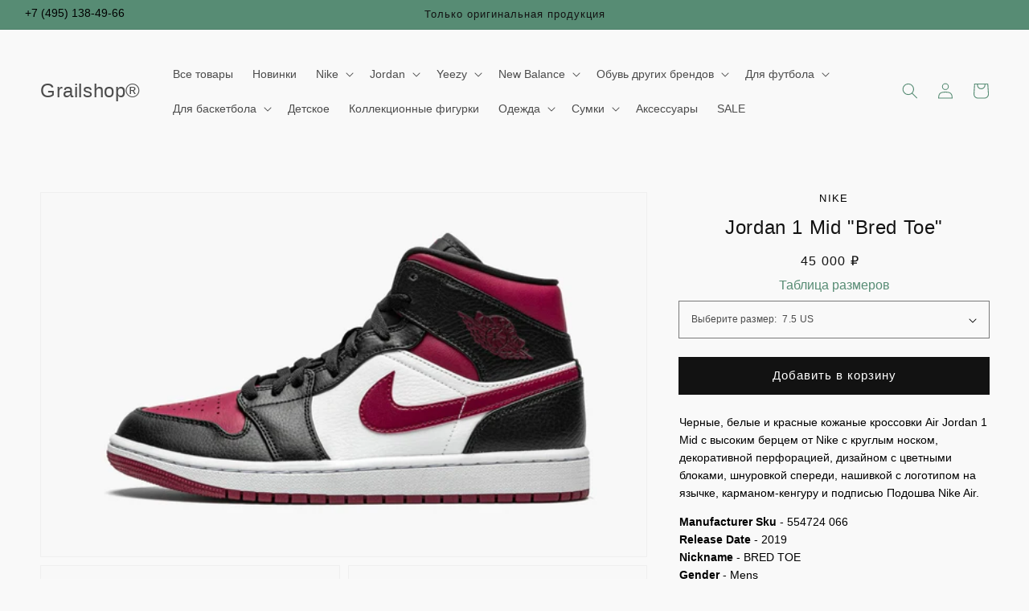

--- FILE ---
content_type: text/html; charset=utf-8
request_url: https://grailshop.ru/products/air-jordan-1-mid-bred-toe
body_size: 46975
content:
<!doctype html>
<html class="no-js" lang="ru">
  <head>
    <meta charset="utf-8">
    <meta http-equiv="X-UA-Compatible" content="IE=edge">
    <meta name="viewport" content="width=device-width,initial-scale=1">
    <meta name="theme-color" content="">
    <link rel="canonical" href="https://grailshop.ru/products/air-jordan-1-mid-bred-toe">
    <link rel="preconnect" href="https://cdn.shopify.com" crossorigin><link rel="icon" type="image/png" href="//grailshop.ru/cdn/shop/files/2-removebg_32x32.png?v=1631055164">  

    
    


      
       
        
         
          
           
            
             
             
              
              
              
    
    
 
    

<title>Jordan 1 Mid &quot;Bred Toe&quot; купить по выгодной цене | Заказать в магазине лимитированных кроссовок «Grailshop»</title>
<meta name="description" content="Jordan 1 Mid &quot;Bred Toe&quot; по оптимальной цене в интернет-магазине «Grailshop». Бесплатная доставка по Москве и всей России. Купить лимитированные кроссовки и шлепанцы можно на сайте или по телефону: ☎ +7 (495) 136-28-39">
<meta name="keywords" content="Jordan 1 Mid &quot;Bred Toe&quot; кроссовки каталог цена москва">

   
   
    
    
    

<meta property="og:site_name" content="Grailshop®">
<meta property="og:url" content="https://grailshop.ru/products/air-jordan-1-mid-bred-toe">
<meta property="og:title" content="Air Jordan 1 Mid &quot;Bred Toe&quot; - 554724 066 | Grailshop">
<meta property="og:type" content="product">
<meta property="og:description" content="Купить Air Jordan 1 Mid &quot;Bred Toe&quot; с бесплатной доставкой и примеркой. Grailshop - магазин оригинальных лимитированных кроссовок."><meta property="og:image" content="http://grailshop.ru/cdn/shop/products/Air-Jordan-1-Mid-Bred-Toe.jpg?v=1631142685">
  <meta property="og:image:secure_url" content="https://grailshop.ru/cdn/shop/products/Air-Jordan-1-Mid-Bred-Toe.jpg?v=1631142685">
  <meta property="og:image:width" content="2048">
  <meta property="og:image:height" content="1228"><meta property="og:price:amount" content="35 000">
  <meta property="og:price:currency" content="RUB"><meta name="twitter:card" content="summary_large_image">
<meta name="twitter:title" content="Air Jordan 1 Mid &quot;Bred Toe&quot; - 554724 066 | Grailshop">
<meta name="twitter:description" content="Купить Air Jordan 1 Mid &quot;Bred Toe&quot; с бесплатной доставкой и примеркой. Grailshop - магазин оригинальных лимитированных кроссовок.">

	<script src="https://cdnjs.cloudflare.com/ajax/libs/jquery/3.6.0/jquery.min.js"></script>
      <script src="//grailshop.ru/cdn/shop/t/38/assets/antirius-checkout.js?v=36399363677215038561709982088" defer="defer"></script>
    <script src="//grailshop.ru/cdn/shop/t/38/assets/global.js?v=14237263177399231171709982088" defer="defer"></script>
    <script src="//grailshop.ru/cdn/shop/t/38/assets/checkout-form.js?v=13861530347447910441709982088" defer="defer"></script>
    <script>window.performance && window.performance.mark && window.performance.mark('shopify.content_for_header.start');</script><meta name="google-site-verification" content="4SEe9KGJ8RU4u_Flb7aVszyxR5qxwZeZ2coZchpgEbU">
<meta name="facebook-domain-verification" content="bqfp14zbsrodqcxc3gqsq8waj0ti8p">
<meta name="facebook-domain-verification" content="4aqncr3c640ziqtce6s0exwe7yywbw">
<meta id="shopify-digital-wallet" name="shopify-digital-wallet" content="/59751497900/digital_wallets/dialog">
<link rel="alternate" type="application/json+oembed" href="https://grailshop.ru/products/air-jordan-1-mid-bred-toe.oembed">
<script async="async" src="/checkouts/internal/preloads.js?locale=ru-RU"></script>
<script id="shopify-features" type="application/json">{"accessToken":"55445df58fe6c847d20d47e7f11645f1","betas":["rich-media-storefront-analytics"],"domain":"grailshop.ru","predictiveSearch":true,"shopId":59751497900,"locale":"ru"}</script>
<script>var Shopify = Shopify || {};
Shopify.shop = "slava2002.myshopify.com";
Shopify.locale = "ru";
Shopify.currency = {"active":"RUB","rate":"1.0"};
Shopify.country = "RU";
Shopify.theme = {"name":"grailshop","id":140137169125,"schema_name":"Dawn","schema_version":"2.3.0","theme_store_id":null,"role":"main"};
Shopify.theme.handle = "null";
Shopify.theme.style = {"id":null,"handle":null};
Shopify.cdnHost = "grailshop.ru/cdn";
Shopify.routes = Shopify.routes || {};
Shopify.routes.root = "/";</script>
<script type="module">!function(o){(o.Shopify=o.Shopify||{}).modules=!0}(window);</script>
<script>!function(o){function n(){var o=[];function n(){o.push(Array.prototype.slice.apply(arguments))}return n.q=o,n}var t=o.Shopify=o.Shopify||{};t.loadFeatures=n(),t.autoloadFeatures=n()}(window);</script>
<script id="shop-js-analytics" type="application/json">{"pageType":"product"}</script>
<script defer="defer" async type="module" src="//grailshop.ru/cdn/shopifycloud/shop-js/modules/v2/client.init-shop-cart-sync_CHI3EeD8.ru.esm.js"></script>
<script defer="defer" async type="module" src="//grailshop.ru/cdn/shopifycloud/shop-js/modules/v2/chunk.common_5fQWV85I.esm.js"></script>
<script type="module">
  await import("//grailshop.ru/cdn/shopifycloud/shop-js/modules/v2/client.init-shop-cart-sync_CHI3EeD8.ru.esm.js");
await import("//grailshop.ru/cdn/shopifycloud/shop-js/modules/v2/chunk.common_5fQWV85I.esm.js");

  window.Shopify.SignInWithShop?.initShopCartSync?.({"fedCMEnabled":true,"windoidEnabled":true});

</script>
<script>(function() {
  var isLoaded = false;
  function asyncLoad() {
    if (isLoaded) return;
    isLoaded = true;
    var urls = ["\/\/swymv3free-01.azureedge.net\/code\/swym-shopify.js?shop=slava2002.myshopify.com","https:\/\/zooomyapps.com\/wishlist\/ZooomyOrders.js?shop=slava2002.myshopify.com"];
    for (var i = 0; i < urls.length; i++) {
      var s = document.createElement('script');
      s.type = 'text/javascript';
      s.async = true;
      s.src = urls[i];
      var x = document.getElementsByTagName('script')[0];
      x.parentNode.insertBefore(s, x);
    }
  };
  if(window.attachEvent) {
    window.attachEvent('onload', asyncLoad);
  } else {
    window.addEventListener('load', asyncLoad, false);
  }
})();</script>
<script id="__st">var __st={"a":59751497900,"offset":10800,"reqid":"985e8bf2-b5ef-493e-ba86-e15681257ff4-1768966165","pageurl":"grailshop.ru\/products\/air-jordan-1-mid-bred-toe","u":"f731427f469e","p":"product","rtyp":"product","rid":6945283932332};</script>
<script>window.ShopifyPaypalV4VisibilityTracking = true;</script>
<script id="form-persister">!function(){'use strict';const t='contact',e='new_comment',n=[[t,t],['blogs',e],['comments',e],[t,'customer']],o='password',r='form_key',c=['recaptcha-v3-token','g-recaptcha-response','h-captcha-response',o],s=()=>{try{return window.sessionStorage}catch{return}},i='__shopify_v',u=t=>t.elements[r],a=function(){const t=[...n].map((([t,e])=>`form[action*='/${t}']:not([data-nocaptcha='true']) input[name='form_type'][value='${e}']`)).join(',');var e;return e=t,()=>e?[...document.querySelectorAll(e)].map((t=>t.form)):[]}();function m(t){const e=u(t);a().includes(t)&&(!e||!e.value)&&function(t){try{if(!s())return;!function(t){const e=s();if(!e)return;const n=u(t);if(!n)return;const o=n.value;o&&e.removeItem(o)}(t);const e=Array.from(Array(32),(()=>Math.random().toString(36)[2])).join('');!function(t,e){u(t)||t.append(Object.assign(document.createElement('input'),{type:'hidden',name:r})),t.elements[r].value=e}(t,e),function(t,e){const n=s();if(!n)return;const r=[...t.querySelectorAll(`input[type='${o}']`)].map((({name:t})=>t)),u=[...c,...r],a={};for(const[o,c]of new FormData(t).entries())u.includes(o)||(a[o]=c);n.setItem(e,JSON.stringify({[i]:1,action:t.action,data:a}))}(t,e)}catch(e){console.error('failed to persist form',e)}}(t)}const f=t=>{if('true'===t.dataset.persistBound)return;const e=function(t,e){const n=function(t){return'function'==typeof t.submit?t.submit:HTMLFormElement.prototype.submit}(t).bind(t);return function(){let t;return()=>{t||(t=!0,(()=>{try{e(),n()}catch(t){(t=>{console.error('form submit failed',t)})(t)}})(),setTimeout((()=>t=!1),250))}}()}(t,(()=>{m(t)}));!function(t,e){if('function'==typeof t.submit&&'function'==typeof e)try{t.submit=e}catch{}}(t,e),t.addEventListener('submit',(t=>{t.preventDefault(),e()})),t.dataset.persistBound='true'};!function(){function t(t){const e=(t=>{const e=t.target;return e instanceof HTMLFormElement?e:e&&e.form})(t);e&&m(e)}document.addEventListener('submit',t),document.addEventListener('DOMContentLoaded',(()=>{const e=a();for(const t of e)f(t);var n;n=document.body,new window.MutationObserver((t=>{for(const e of t)if('childList'===e.type&&e.addedNodes.length)for(const t of e.addedNodes)1===t.nodeType&&'FORM'===t.tagName&&a().includes(t)&&f(t)})).observe(n,{childList:!0,subtree:!0,attributes:!1}),document.removeEventListener('submit',t)}))}()}();</script>
<script integrity="sha256-4kQ18oKyAcykRKYeNunJcIwy7WH5gtpwJnB7kiuLZ1E=" data-source-attribution="shopify.loadfeatures" defer="defer" src="//grailshop.ru/cdn/shopifycloud/storefront/assets/storefront/load_feature-a0a9edcb.js" crossorigin="anonymous"></script>
<script data-source-attribution="shopify.dynamic_checkout.dynamic.init">var Shopify=Shopify||{};Shopify.PaymentButton=Shopify.PaymentButton||{isStorefrontPortableWallets:!0,init:function(){window.Shopify.PaymentButton.init=function(){};var t=document.createElement("script");t.src="https://grailshop.ru/cdn/shopifycloud/portable-wallets/latest/portable-wallets.ru.js",t.type="module",document.head.appendChild(t)}};
</script>
<script data-source-attribution="shopify.dynamic_checkout.buyer_consent">
  function portableWalletsHideBuyerConsent(e){var t=document.getElementById("shopify-buyer-consent"),n=document.getElementById("shopify-subscription-policy-button");t&&n&&(t.classList.add("hidden"),t.setAttribute("aria-hidden","true"),n.removeEventListener("click",e))}function portableWalletsShowBuyerConsent(e){var t=document.getElementById("shopify-buyer-consent"),n=document.getElementById("shopify-subscription-policy-button");t&&n&&(t.classList.remove("hidden"),t.removeAttribute("aria-hidden"),n.addEventListener("click",e))}window.Shopify?.PaymentButton&&(window.Shopify.PaymentButton.hideBuyerConsent=portableWalletsHideBuyerConsent,window.Shopify.PaymentButton.showBuyerConsent=portableWalletsShowBuyerConsent);
</script>
<script data-source-attribution="shopify.dynamic_checkout.cart.bootstrap">document.addEventListener("DOMContentLoaded",(function(){function t(){return document.querySelector("shopify-accelerated-checkout-cart, shopify-accelerated-checkout")}if(t())Shopify.PaymentButton.init();else{new MutationObserver((function(e,n){t()&&(Shopify.PaymentButton.init(),n.disconnect())})).observe(document.body,{childList:!0,subtree:!0})}}));
</script>
<script id="sections-script" data-sections="main-product,product-recommendations,header,footer" defer="defer" src="//grailshop.ru/cdn/shop/t/38/compiled_assets/scripts.js?v=2790"></script>
<script>window.performance && window.performance.mark && window.performance.mark('shopify.content_for_header.end');</script>


    <style data-shopify>
      
      
      
      
      

      :root {
        --font-body-family: "system_ui", -apple-system, 'Segoe UI', Roboto, 'Helvetica Neue', 'Noto Sans', 'Liberation Sans', Arial, sans-serif, 'Apple Color Emoji', 'Segoe UI Emoji', 'Segoe UI Symbol', 'Noto Color Emoji';
        --font-body-style: normal;
        --font-body-weight: 400;

        --font-heading-family: "system_ui", -apple-system, 'Segoe UI', Roboto, 'Helvetica Neue', 'Noto Sans', 'Liberation Sans', Arial, sans-serif, 'Apple Color Emoji', 'Segoe UI Emoji', 'Segoe UI Symbol', 'Noto Color Emoji';
        --font-heading-style: normal;
        --font-heading-weight: 400;

        --font-body-scale: 1.0;
        --font-heading-scale: 1.0;

        --color-base-text: 18, 18, 18;
        --color-base-background-1: 249, 249, 249;
        --color-base-background-2: 87, 140, 116;
        --color-base-solid-button-labels: 255, 255, 255;
        --color-base-outline-button-labels: 87, 140, 116;
        --color-base-accent-1: 18, 18, 18;
        --color-base-accent-2: 18, 18, 18;
        --payment-terms-background-color: #f9f9f9;

        --gradient-base-background-1: #f9f9f9;
        --gradient-base-background-2: #578c74;
        --gradient-base-accent-1: #121212;
        --gradient-base-accent-2: #121212;

        --page-width: 160rem;
        --page-width-margin: 2rem;
      }

      *,
      *::before,
      *::after {
        box-sizing: inherit;
      }

      html {
        box-sizing: border-box;
        font-size: calc(var(--font-body-scale) * 62.5%);
        height: 100%;
      }

      body {
        display: grid;
        grid-template-rows: auto auto 1fr auto;
        grid-template-columns: 100%;
        min-height: 100%;
        margin: 0;
        font-size: 1.35rem !important;
        letter-spacing: 0.0rem;
        line-height: 1.65;
        font-family: var(--font-body-family);
        font-style: var(--font-body-style);
        font-weight: var(--font-body-weight);
        color: #000000 !important;
      }

      @media screen and (min-width: 750px) {
        body {
          font-size: 1.6rem;
        }
      }
    </style>

    <link href="//grailshop.ru/cdn/shop/t/38/assets/base.css?v=47625312787607498301709982088" rel="stylesheet" type="text/css" media="all" />
    <link href="//grailshop.ru/cdn/shop/t/38/assets/custom.css?v=145361830042545771451709982088" rel="stylesheet" type="text/css" media="all" />
<link rel="stylesheet" href="//grailshop.ru/cdn/shop/t/38/assets/component-predictive-search.css?v=10425135875555615991709982087" media="print" onload="this.media='all'"><script>document.documentElement.className = document.documentElement.className.replace('no-js', 'js');</script>
  <!-- Yandex Metrica --><script type="text/javascript">
    /* PRELOADS */
const loadScript = (callback) => {
    callback();
};

document.addEventListener("DOMContentLoaded", () => {
    loadScript(function() {
        window.dataLayer = window.dataLayer || [];

        let sku = '';
        let template = "product";

        const cart = {
            'products': []
        };


        const triggersList = {
            cartTriggers: 'form[action="/cart/add"] [type="submit"],.add-to-cart,.cart-btn',
            viewCart: 'form[action="/cart"],.my-cart,.trigger-cart,#mobileCart',
            removeCartTrigger: '[href*="/cart/change"]',
            cartVisableSelector: ['.inlinecart.is-active,.inline-cart.is-active'],
        };

        const storeData = {
            dynamicCart: false,
            cart: cart.products,
            wishlist: null,
            removeCart: null
        }

        if (template.match(/.*product.*/gi) && !template.match(/.*collection.*/gi)) {
            let product_view = {
                'products': [{
                    'id': "6945283932332",
                    'name': "Jordan 1 Mid "Bred Toe"",
                    'price': "35 000",
                    'brand': "Nike",
                    'category': "",
                    
                        
                            
                                "variant": "7.5 US",
                            
                        
                            
                        
                            
                        
                            
                        
                            
                        
                            
                        
                            
                        
                            
                        
                            
                        
                            
                        
                            
                        
                            
                        
                            
                        
                            
                        
                    
                        
                            
                                "variant": "Красный",
                            
                        
                    
                        
                            
                                "variant": "Мужская",
                            
                        
                    
                }]
            };

            function productView() {
                sku = '';

                dataLayer.push({
                    "ecommerce": {
                        "detail": product_view
                    }
                });
            }

            productView();

            triggersList.cartTriggers.split(',').forEach(selector => {
                let element = document.querySelector(selector);
                if (element) {
                    element.addEventListener('click', () => {
                       let skumatch = "";
                        if (sku != skumatch) {
                            productView();
                        }
                    });
                }
            });
        }

        if (template.match(/.*cart.*/gi)) {
            triggersList.removeCartTrigger.split(',').forEach(selector => {
                let elements = document.querySelectorAll(selector);
                if (elements) {
                    elements.forEach(element => {
                        element.addEventListener('click', (event) => {
                            event.preventDefault();
                            fetch('/cart.js')
                                .then(response => response.json())
                                .then(data => {
                                    storeData.removeCart = data;
                                    let products_remove = {
                                        'products': storeData.removeCart.items.map(function(line_item) {
                                            return {
                                                'id': line_item.id,
                                                'name': line_item.title,
                                                'quantity': line_item.quantity
                                            }
                                        })
                                    };

                                    dataLayer.push({
                                        "ecommerce": {
                                            "remove": products_remove
                                        }
                                    });
                                });
                        });
                    });
                }
            });
        }

        triggersList.cartTriggers.split(',').forEach(selector => {
            let elements = document.querySelectorAll(selector);
            if (elements) {
                elements.forEach(element => {
                    element.addEventListener('click', (event) => {
                        let product_add = {
                            'products': [{
                                'id': "6945283932332",
                                'name': "Jordan 1 Mid "Bred Toe"",
                                'price': "35 000",
                                'brand': "Nike",
                                'category': "",
                                
                                  
                                    
                                        "variant": "7.5 US",
                                    
                                  
                                    
                                  
                                    
                                  
                                    
                                  
                                    
                                  
                                    
                                  
                                    
                                  
                                    
                                  
                                    
                                  
                                    
                                  
                                    
                                  
                                    
                                  
                                    
                                  
                                    
                                  
                                
                                  
                                    
                                        "variant": "Красный",
                                    
                                  
                                
                                  
                                    
                                        "variant": "Мужская",
                                    
                                  
                                
                                'quantity': document.querySelector('[name="quantity"]') ? document.querySelector('[name="quantity"]').value : "1",
                            }]
                        };

                        dataLayer.push({
                            "ecommerce": {
                                "add": product_add
                            }
                        });
                    });
                });
            }
        });

    });
});


</script>
<!-- Yandex.Metrica counter -->
<script type="text/javascript" >
    (function(m,e,t,r,i,k,a){m[i]=m[i]||function(){(m[i].a=m[i].a||[]).push(arguments)};
    m[i].l=1*new Date();k=e.createElement(t),a=e.getElementsByTagName(t)[0],k.async=1,k.src=r,a.parentNode.insertBefore(k,a)})
    (window, document, "script", "https://mc.yandex.ru/metrika/tag.js", "ym");
    ym(86442195, "init", {
            clickmap:true,
            trackLinks:true,
            accurateTrackBounce:true,
            webvisor:true,
            ecommerce:"dataLayer"
    });
</script>
<noscript><div><img src="https://mc.yandex.ru/watch/86442195" style="position:absolute; left:-9999px;" alt="" /></div></noscript>
<!-- /Yandex.Metrica counter -->
<!-- Yandex Metrica -->

    <script>
      if(window.location.search.includes("contact_posted=true") && window.location.pathname === '/cart') {
        // пофиксить: после чекаута отображается старая корзина
        window.location.href = '/?contact_posted=true';
      }
    </script>
<link href="https://monorail-edge.shopifysvc.com" rel="dns-prefetch">
<script>(function(){if ("sendBeacon" in navigator && "performance" in window) {try {var session_token_from_headers = performance.getEntriesByType('navigation')[0].serverTiming.find(x => x.name == '_s').description;} catch {var session_token_from_headers = undefined;}var session_cookie_matches = document.cookie.match(/_shopify_s=([^;]*)/);var session_token_from_cookie = session_cookie_matches && session_cookie_matches.length === 2 ? session_cookie_matches[1] : "";var session_token = session_token_from_headers || session_token_from_cookie || "";function handle_abandonment_event(e) {var entries = performance.getEntries().filter(function(entry) {return /monorail-edge.shopifysvc.com/.test(entry.name);});if (!window.abandonment_tracked && entries.length === 0) {window.abandonment_tracked = true;var currentMs = Date.now();var navigation_start = performance.timing.navigationStart;var payload = {shop_id: 59751497900,url: window.location.href,navigation_start,duration: currentMs - navigation_start,session_token,page_type: "product"};window.navigator.sendBeacon("https://monorail-edge.shopifysvc.com/v1/produce", JSON.stringify({schema_id: "online_store_buyer_site_abandonment/1.1",payload: payload,metadata: {event_created_at_ms: currentMs,event_sent_at_ms: currentMs}}));}}window.addEventListener('pagehide', handle_abandonment_event);}}());</script>
<script id="web-pixels-manager-setup">(function e(e,d,r,n,o){if(void 0===o&&(o={}),!Boolean(null===(a=null===(i=window.Shopify)||void 0===i?void 0:i.analytics)||void 0===a?void 0:a.replayQueue)){var i,a;window.Shopify=window.Shopify||{};var t=window.Shopify;t.analytics=t.analytics||{};var s=t.analytics;s.replayQueue=[],s.publish=function(e,d,r){return s.replayQueue.push([e,d,r]),!0};try{self.performance.mark("wpm:start")}catch(e){}var l=function(){var e={modern:/Edge?\/(1{2}[4-9]|1[2-9]\d|[2-9]\d{2}|\d{4,})\.\d+(\.\d+|)|Firefox\/(1{2}[4-9]|1[2-9]\d|[2-9]\d{2}|\d{4,})\.\d+(\.\d+|)|Chrom(ium|e)\/(9{2}|\d{3,})\.\d+(\.\d+|)|(Maci|X1{2}).+ Version\/(15\.\d+|(1[6-9]|[2-9]\d|\d{3,})\.\d+)([,.]\d+|)( \(\w+\)|)( Mobile\/\w+|) Safari\/|Chrome.+OPR\/(9{2}|\d{3,})\.\d+\.\d+|(CPU[ +]OS|iPhone[ +]OS|CPU[ +]iPhone|CPU IPhone OS|CPU iPad OS)[ +]+(15[._]\d+|(1[6-9]|[2-9]\d|\d{3,})[._]\d+)([._]\d+|)|Android:?[ /-](13[3-9]|1[4-9]\d|[2-9]\d{2}|\d{4,})(\.\d+|)(\.\d+|)|Android.+Firefox\/(13[5-9]|1[4-9]\d|[2-9]\d{2}|\d{4,})\.\d+(\.\d+|)|Android.+Chrom(ium|e)\/(13[3-9]|1[4-9]\d|[2-9]\d{2}|\d{4,})\.\d+(\.\d+|)|SamsungBrowser\/([2-9]\d|\d{3,})\.\d+/,legacy:/Edge?\/(1[6-9]|[2-9]\d|\d{3,})\.\d+(\.\d+|)|Firefox\/(5[4-9]|[6-9]\d|\d{3,})\.\d+(\.\d+|)|Chrom(ium|e)\/(5[1-9]|[6-9]\d|\d{3,})\.\d+(\.\d+|)([\d.]+$|.*Safari\/(?![\d.]+ Edge\/[\d.]+$))|(Maci|X1{2}).+ Version\/(10\.\d+|(1[1-9]|[2-9]\d|\d{3,})\.\d+)([,.]\d+|)( \(\w+\)|)( Mobile\/\w+|) Safari\/|Chrome.+OPR\/(3[89]|[4-9]\d|\d{3,})\.\d+\.\d+|(CPU[ +]OS|iPhone[ +]OS|CPU[ +]iPhone|CPU IPhone OS|CPU iPad OS)[ +]+(10[._]\d+|(1[1-9]|[2-9]\d|\d{3,})[._]\d+)([._]\d+|)|Android:?[ /-](13[3-9]|1[4-9]\d|[2-9]\d{2}|\d{4,})(\.\d+|)(\.\d+|)|Mobile Safari.+OPR\/([89]\d|\d{3,})\.\d+\.\d+|Android.+Firefox\/(13[5-9]|1[4-9]\d|[2-9]\d{2}|\d{4,})\.\d+(\.\d+|)|Android.+Chrom(ium|e)\/(13[3-9]|1[4-9]\d|[2-9]\d{2}|\d{4,})\.\d+(\.\d+|)|Android.+(UC? ?Browser|UCWEB|U3)[ /]?(15\.([5-9]|\d{2,})|(1[6-9]|[2-9]\d|\d{3,})\.\d+)\.\d+|SamsungBrowser\/(5\.\d+|([6-9]|\d{2,})\.\d+)|Android.+MQ{2}Browser\/(14(\.(9|\d{2,})|)|(1[5-9]|[2-9]\d|\d{3,})(\.\d+|))(\.\d+|)|K[Aa][Ii]OS\/(3\.\d+|([4-9]|\d{2,})\.\d+)(\.\d+|)/},d=e.modern,r=e.legacy,n=navigator.userAgent;return n.match(d)?"modern":n.match(r)?"legacy":"unknown"}(),u="modern"===l?"modern":"legacy",c=(null!=n?n:{modern:"",legacy:""})[u],f=function(e){return[e.baseUrl,"/wpm","/b",e.hashVersion,"modern"===e.buildTarget?"m":"l",".js"].join("")}({baseUrl:d,hashVersion:r,buildTarget:u}),m=function(e){var d=e.version,r=e.bundleTarget,n=e.surface,o=e.pageUrl,i=e.monorailEndpoint;return{emit:function(e){var a=e.status,t=e.errorMsg,s=(new Date).getTime(),l=JSON.stringify({metadata:{event_sent_at_ms:s},events:[{schema_id:"web_pixels_manager_load/3.1",payload:{version:d,bundle_target:r,page_url:o,status:a,surface:n,error_msg:t},metadata:{event_created_at_ms:s}}]});if(!i)return console&&console.warn&&console.warn("[Web Pixels Manager] No Monorail endpoint provided, skipping logging."),!1;try{return self.navigator.sendBeacon.bind(self.navigator)(i,l)}catch(e){}var u=new XMLHttpRequest;try{return u.open("POST",i,!0),u.setRequestHeader("Content-Type","text/plain"),u.send(l),!0}catch(e){return console&&console.warn&&console.warn("[Web Pixels Manager] Got an unhandled error while logging to Monorail."),!1}}}}({version:r,bundleTarget:l,surface:e.surface,pageUrl:self.location.href,monorailEndpoint:e.monorailEndpoint});try{o.browserTarget=l,function(e){var d=e.src,r=e.async,n=void 0===r||r,o=e.onload,i=e.onerror,a=e.sri,t=e.scriptDataAttributes,s=void 0===t?{}:t,l=document.createElement("script"),u=document.querySelector("head"),c=document.querySelector("body");if(l.async=n,l.src=d,a&&(l.integrity=a,l.crossOrigin="anonymous"),s)for(var f in s)if(Object.prototype.hasOwnProperty.call(s,f))try{l.dataset[f]=s[f]}catch(e){}if(o&&l.addEventListener("load",o),i&&l.addEventListener("error",i),u)u.appendChild(l);else{if(!c)throw new Error("Did not find a head or body element to append the script");c.appendChild(l)}}({src:f,async:!0,onload:function(){if(!function(){var e,d;return Boolean(null===(d=null===(e=window.Shopify)||void 0===e?void 0:e.analytics)||void 0===d?void 0:d.initialized)}()){var d=window.webPixelsManager.init(e)||void 0;if(d){var r=window.Shopify.analytics;r.replayQueue.forEach((function(e){var r=e[0],n=e[1],o=e[2];d.publishCustomEvent(r,n,o)})),r.replayQueue=[],r.publish=d.publishCustomEvent,r.visitor=d.visitor,r.initialized=!0}}},onerror:function(){return m.emit({status:"failed",errorMsg:"".concat(f," has failed to load")})},sri:function(e){var d=/^sha384-[A-Za-z0-9+/=]+$/;return"string"==typeof e&&d.test(e)}(c)?c:"",scriptDataAttributes:o}),m.emit({status:"loading"})}catch(e){m.emit({status:"failed",errorMsg:(null==e?void 0:e.message)||"Unknown error"})}}})({shopId: 59751497900,storefrontBaseUrl: "https://grailshop.ru",extensionsBaseUrl: "https://extensions.shopifycdn.com/cdn/shopifycloud/web-pixels-manager",monorailEndpoint: "https://monorail-edge.shopifysvc.com/unstable/produce_batch",surface: "storefront-renderer",enabledBetaFlags: ["2dca8a86"],webPixelsConfigList: [{"id":"496697573","configuration":"{\"config\":\"{\\\"pixel_id\\\":\\\"G-HY2GXJE409\\\",\\\"gtag_events\\\":[{\\\"type\\\":\\\"purchase\\\",\\\"action_label\\\":\\\"G-HY2GXJE409\\\"},{\\\"type\\\":\\\"page_view\\\",\\\"action_label\\\":\\\"G-HY2GXJE409\\\"},{\\\"type\\\":\\\"view_item\\\",\\\"action_label\\\":\\\"G-HY2GXJE409\\\"},{\\\"type\\\":\\\"search\\\",\\\"action_label\\\":\\\"G-HY2GXJE409\\\"},{\\\"type\\\":\\\"add_to_cart\\\",\\\"action_label\\\":\\\"G-HY2GXJE409\\\"},{\\\"type\\\":\\\"begin_checkout\\\",\\\"action_label\\\":\\\"G-HY2GXJE409\\\"},{\\\"type\\\":\\\"add_payment_info\\\",\\\"action_label\\\":\\\"G-HY2GXJE409\\\"}],\\\"enable_monitoring_mode\\\":false}\"}","eventPayloadVersion":"v1","runtimeContext":"OPEN","scriptVersion":"b2a88bafab3e21179ed38636efcd8a93","type":"APP","apiClientId":1780363,"privacyPurposes":[],"dataSharingAdjustments":{"protectedCustomerApprovalScopes":["read_customer_address","read_customer_email","read_customer_name","read_customer_personal_data","read_customer_phone"]}},{"id":"148701413","configuration":"{\"pixel_id\":\"356936686211994\",\"pixel_type\":\"facebook_pixel\",\"metaapp_system_user_token\":\"-\"}","eventPayloadVersion":"v1","runtimeContext":"OPEN","scriptVersion":"ca16bc87fe92b6042fbaa3acc2fbdaa6","type":"APP","apiClientId":2329312,"privacyPurposes":["ANALYTICS","MARKETING","SALE_OF_DATA"],"dataSharingAdjustments":{"protectedCustomerApprovalScopes":["read_customer_address","read_customer_email","read_customer_name","read_customer_personal_data","read_customer_phone"]}},{"id":"shopify-app-pixel","configuration":"{}","eventPayloadVersion":"v1","runtimeContext":"STRICT","scriptVersion":"0450","apiClientId":"shopify-pixel","type":"APP","privacyPurposes":["ANALYTICS","MARKETING"]},{"id":"shopify-custom-pixel","eventPayloadVersion":"v1","runtimeContext":"LAX","scriptVersion":"0450","apiClientId":"shopify-pixel","type":"CUSTOM","privacyPurposes":["ANALYTICS","MARKETING"]}],isMerchantRequest: false,initData: {"shop":{"name":"Grailshop®","paymentSettings":{"currencyCode":"RUB"},"myshopifyDomain":"slava2002.myshopify.com","countryCode":"KZ","storefrontUrl":"https:\/\/grailshop.ru"},"customer":null,"cart":null,"checkout":null,"productVariants":[{"price":{"amount":45000.0,"currencyCode":"RUB"},"product":{"title":"Jordan 1 Mid \"Bred Toe\"","vendor":"Nike","id":"6945283932332","untranslatedTitle":"Jordan 1 Mid \"Bred Toe\"","url":"\/products\/air-jordan-1-mid-bred-toe","type":"Кроссовки"},"id":"40468655702188","image":{"src":"\/\/grailshop.ru\/cdn\/shop\/products\/Air-Jordan-1-Mid-Bred-Toe.jpg?v=1631142685"},"sku":"554724 066","title":"7.5 US \/ Красный \/ Мужская","untranslatedTitle":"7.5 US \/ Красный \/ Мужская"},{"price":{"amount":42000.0,"currencyCode":"RUB"},"product":{"title":"Jordan 1 Mid \"Bred Toe\"","vendor":"Nike","id":"6945283932332","untranslatedTitle":"Jordan 1 Mid \"Bred Toe\"","url":"\/products\/air-jordan-1-mid-bred-toe","type":"Кроссовки"},"id":"40468655734956","image":{"src":"\/\/grailshop.ru\/cdn\/shop\/products\/Air-Jordan-1-Mid-Bred-Toe.jpg?v=1631142685"},"sku":"554724 066","title":"8 US \/ Красный \/ Мужская","untranslatedTitle":"8 US \/ Красный \/ Мужская"},{"price":{"amount":41000.0,"currencyCode":"RUB"},"product":{"title":"Jordan 1 Mid \"Bred Toe\"","vendor":"Nike","id":"6945283932332","untranslatedTitle":"Jordan 1 Mid \"Bred Toe\"","url":"\/products\/air-jordan-1-mid-bred-toe","type":"Кроссовки"},"id":"40468655767724","image":{"src":"\/\/grailshop.ru\/cdn\/shop\/products\/Air-Jordan-1-Mid-Bred-Toe.jpg?v=1631142685"},"sku":"554724 066","title":"8.5 US \/ Красный \/ Мужская","untranslatedTitle":"8.5 US \/ Красный \/ Мужская"},{"price":{"amount":41000.0,"currencyCode":"RUB"},"product":{"title":"Jordan 1 Mid \"Bred Toe\"","vendor":"Nike","id":"6945283932332","untranslatedTitle":"Jordan 1 Mid \"Bred Toe\"","url":"\/products\/air-jordan-1-mid-bred-toe","type":"Кроссовки"},"id":"40468655800492","image":{"src":"\/\/grailshop.ru\/cdn\/shop\/products\/Air-Jordan-1-Mid-Bred-Toe.jpg?v=1631142685"},"sku":"554724 066","title":"9 US \/ Красный \/ Мужская","untranslatedTitle":"9 US \/ Красный \/ Мужская"},{"price":{"amount":42000.0,"currencyCode":"RUB"},"product":{"title":"Jordan 1 Mid \"Bred Toe\"","vendor":"Nike","id":"6945283932332","untranslatedTitle":"Jordan 1 Mid \"Bred Toe\"","url":"\/products\/air-jordan-1-mid-bred-toe","type":"Кроссовки"},"id":"40468655833260","image":{"src":"\/\/grailshop.ru\/cdn\/shop\/products\/Air-Jordan-1-Mid-Bred-Toe.jpg?v=1631142685"},"sku":"554724 066","title":"9.5 US \/ Красный \/ Мужская","untranslatedTitle":"9.5 US \/ Красный \/ Мужская"},{"price":{"amount":45000.0,"currencyCode":"RUB"},"product":{"title":"Jordan 1 Mid \"Bred Toe\"","vendor":"Nike","id":"6945283932332","untranslatedTitle":"Jordan 1 Mid \"Bred Toe\"","url":"\/products\/air-jordan-1-mid-bred-toe","type":"Кроссовки"},"id":"40468655866028","image":{"src":"\/\/grailshop.ru\/cdn\/shop\/products\/Air-Jordan-1-Mid-Bred-Toe.jpg?v=1631142685"},"sku":"554724 066","title":"10 US \/ Красный \/ Мужская","untranslatedTitle":"10 US \/ Красный \/ Мужская"},{"price":{"amount":44000.0,"currencyCode":"RUB"},"product":{"title":"Jordan 1 Mid \"Bred Toe\"","vendor":"Nike","id":"6945283932332","untranslatedTitle":"Jordan 1 Mid \"Bred Toe\"","url":"\/products\/air-jordan-1-mid-bred-toe","type":"Кроссовки"},"id":"40468655898796","image":{"src":"\/\/grailshop.ru\/cdn\/shop\/products\/Air-Jordan-1-Mid-Bred-Toe.jpg?v=1631142685"},"sku":"554724 066","title":"10.5 US \/ Красный \/ Мужская","untranslatedTitle":"10.5 US \/ Красный \/ Мужская"},{"price":{"amount":45000.0,"currencyCode":"RUB"},"product":{"title":"Jordan 1 Mid \"Bred Toe\"","vendor":"Nike","id":"6945283932332","untranslatedTitle":"Jordan 1 Mid \"Bred Toe\"","url":"\/products\/air-jordan-1-mid-bred-toe","type":"Кроссовки"},"id":"40468655931564","image":{"src":"\/\/grailshop.ru\/cdn\/shop\/products\/Air-Jordan-1-Mid-Bred-Toe.jpg?v=1631142685"},"sku":"554724 066","title":"11 US \/ Красный \/ Мужская","untranslatedTitle":"11 US \/ Красный \/ Мужская"},{"price":{"amount":48000.0,"currencyCode":"RUB"},"product":{"title":"Jordan 1 Mid \"Bred Toe\"","vendor":"Nike","id":"6945283932332","untranslatedTitle":"Jordan 1 Mid \"Bred Toe\"","url":"\/products\/air-jordan-1-mid-bred-toe","type":"Кроссовки"},"id":"40468655964332","image":{"src":"\/\/grailshop.ru\/cdn\/shop\/products\/Air-Jordan-1-Mid-Bred-Toe.jpg?v=1631142685"},"sku":"554724 066","title":"11.5 US \/ Красный \/ Мужская","untranslatedTitle":"11.5 US \/ Красный \/ Мужская"},{"price":{"amount":52000.0,"currencyCode":"RUB"},"product":{"title":"Jordan 1 Mid \"Bred Toe\"","vendor":"Nike","id":"6945283932332","untranslatedTitle":"Jordan 1 Mid \"Bred Toe\"","url":"\/products\/air-jordan-1-mid-bred-toe","type":"Кроссовки"},"id":"40468655997100","image":{"src":"\/\/grailshop.ru\/cdn\/shop\/products\/Air-Jordan-1-Mid-Bred-Toe.jpg?v=1631142685"},"sku":"554724 066","title":"12 US \/ Красный \/ Мужская","untranslatedTitle":"12 US \/ Красный \/ Мужская"},{"price":{"amount":56000.0,"currencyCode":"RUB"},"product":{"title":"Jordan 1 Mid \"Bred Toe\"","vendor":"Nike","id":"6945283932332","untranslatedTitle":"Jordan 1 Mid \"Bred Toe\"","url":"\/products\/air-jordan-1-mid-bred-toe","type":"Кроссовки"},"id":"40468656029868","image":{"src":"\/\/grailshop.ru\/cdn\/shop\/products\/Air-Jordan-1-Mid-Bred-Toe.jpg?v=1631142685"},"sku":"554724 066","title":"12.5 US \/ Красный \/ Мужская","untranslatedTitle":"12.5 US \/ Красный \/ Мужская"},{"price":{"amount":50000.0,"currencyCode":"RUB"},"product":{"title":"Jordan 1 Mid \"Bred Toe\"","vendor":"Nike","id":"6945283932332","untranslatedTitle":"Jordan 1 Mid \"Bred Toe\"","url":"\/products\/air-jordan-1-mid-bred-toe","type":"Кроссовки"},"id":"40468656062636","image":{"src":"\/\/grailshop.ru\/cdn\/shop\/products\/Air-Jordan-1-Mid-Bred-Toe.jpg?v=1631142685"},"sku":"554724 066","title":"13 US \/ Красный \/ Мужская","untranslatedTitle":"13 US \/ Красный \/ Мужская"},{"price":{"amount":46000.0,"currencyCode":"RUB"},"product":{"title":"Jordan 1 Mid \"Bred Toe\"","vendor":"Nike","id":"6945283932332","untranslatedTitle":"Jordan 1 Mid \"Bred Toe\"","url":"\/products\/air-jordan-1-mid-bred-toe","type":"Кроссовки"},"id":"40468656095404","image":{"src":"\/\/grailshop.ru\/cdn\/shop\/products\/Air-Jordan-1-Mid-Bred-Toe.jpg?v=1631142685"},"sku":"554724 066","title":"14 US \/ Красный \/ Мужская","untranslatedTitle":"14 US \/ Красный \/ Мужская"},{"price":{"amount":35000.0,"currencyCode":"RUB"},"product":{"title":"Jordan 1 Mid \"Bred Toe\"","vendor":"Nike","id":"6945283932332","untranslatedTitle":"Jordan 1 Mid \"Bred Toe\"","url":"\/products\/air-jordan-1-mid-bred-toe","type":"Кроссовки"},"id":"40468656128172","image":{"src":"\/\/grailshop.ru\/cdn\/shop\/products\/Air-Jordan-1-Mid-Bred-Toe.jpg?v=1631142685"},"sku":"554724 066","title":"15 US \/ Красный \/ Мужская","untranslatedTitle":"15 US \/ Красный \/ Мужская"}],"purchasingCompany":null},},"https://grailshop.ru/cdn","fcfee988w5aeb613cpc8e4bc33m6693e112",{"modern":"","legacy":""},{"shopId":"59751497900","storefrontBaseUrl":"https:\/\/grailshop.ru","extensionBaseUrl":"https:\/\/extensions.shopifycdn.com\/cdn\/shopifycloud\/web-pixels-manager","surface":"storefront-renderer","enabledBetaFlags":"[\"2dca8a86\"]","isMerchantRequest":"false","hashVersion":"fcfee988w5aeb613cpc8e4bc33m6693e112","publish":"custom","events":"[[\"page_viewed\",{}],[\"product_viewed\",{\"productVariant\":{\"price\":{\"amount\":45000.0,\"currencyCode\":\"RUB\"},\"product\":{\"title\":\"Jordan 1 Mid \\\"Bred Toe\\\"\",\"vendor\":\"Nike\",\"id\":\"6945283932332\",\"untranslatedTitle\":\"Jordan 1 Mid \\\"Bred Toe\\\"\",\"url\":\"\/products\/air-jordan-1-mid-bred-toe\",\"type\":\"Кроссовки\"},\"id\":\"40468655702188\",\"image\":{\"src\":\"\/\/grailshop.ru\/cdn\/shop\/products\/Air-Jordan-1-Mid-Bred-Toe.jpg?v=1631142685\"},\"sku\":\"554724 066\",\"title\":\"7.5 US \/ Красный \/ Мужская\",\"untranslatedTitle\":\"7.5 US \/ Красный \/ Мужская\"}}]]"});</script><script>
  window.ShopifyAnalytics = window.ShopifyAnalytics || {};
  window.ShopifyAnalytics.meta = window.ShopifyAnalytics.meta || {};
  window.ShopifyAnalytics.meta.currency = 'RUB';
  var meta = {"product":{"id":6945283932332,"gid":"gid:\/\/shopify\/Product\/6945283932332","vendor":"Nike","type":"Кроссовки","handle":"air-jordan-1-mid-bred-toe","variants":[{"id":40468655702188,"price":4500000,"name":"Jordan 1 Mid \"Bred Toe\" - 7.5 US \/ Красный \/ Мужская","public_title":"7.5 US \/ Красный \/ Мужская","sku":"554724 066"},{"id":40468655734956,"price":4200000,"name":"Jordan 1 Mid \"Bred Toe\" - 8 US \/ Красный \/ Мужская","public_title":"8 US \/ Красный \/ Мужская","sku":"554724 066"},{"id":40468655767724,"price":4100000,"name":"Jordan 1 Mid \"Bred Toe\" - 8.5 US \/ Красный \/ Мужская","public_title":"8.5 US \/ Красный \/ Мужская","sku":"554724 066"},{"id":40468655800492,"price":4100000,"name":"Jordan 1 Mid \"Bred Toe\" - 9 US \/ Красный \/ Мужская","public_title":"9 US \/ Красный \/ Мужская","sku":"554724 066"},{"id":40468655833260,"price":4200000,"name":"Jordan 1 Mid \"Bred Toe\" - 9.5 US \/ Красный \/ Мужская","public_title":"9.5 US \/ Красный \/ Мужская","sku":"554724 066"},{"id":40468655866028,"price":4500000,"name":"Jordan 1 Mid \"Bred Toe\" - 10 US \/ Красный \/ Мужская","public_title":"10 US \/ Красный \/ Мужская","sku":"554724 066"},{"id":40468655898796,"price":4400000,"name":"Jordan 1 Mid \"Bred Toe\" - 10.5 US \/ Красный \/ Мужская","public_title":"10.5 US \/ Красный \/ Мужская","sku":"554724 066"},{"id":40468655931564,"price":4500000,"name":"Jordan 1 Mid \"Bred Toe\" - 11 US \/ Красный \/ Мужская","public_title":"11 US \/ Красный \/ Мужская","sku":"554724 066"},{"id":40468655964332,"price":4800000,"name":"Jordan 1 Mid \"Bred Toe\" - 11.5 US \/ Красный \/ Мужская","public_title":"11.5 US \/ Красный \/ Мужская","sku":"554724 066"},{"id":40468655997100,"price":5200000,"name":"Jordan 1 Mid \"Bred Toe\" - 12 US \/ Красный \/ Мужская","public_title":"12 US \/ Красный \/ Мужская","sku":"554724 066"},{"id":40468656029868,"price":5600000,"name":"Jordan 1 Mid \"Bred Toe\" - 12.5 US \/ Красный \/ Мужская","public_title":"12.5 US \/ Красный \/ Мужская","sku":"554724 066"},{"id":40468656062636,"price":5000000,"name":"Jordan 1 Mid \"Bred Toe\" - 13 US \/ Красный \/ Мужская","public_title":"13 US \/ Красный \/ Мужская","sku":"554724 066"},{"id":40468656095404,"price":4600000,"name":"Jordan 1 Mid \"Bred Toe\" - 14 US \/ Красный \/ Мужская","public_title":"14 US \/ Красный \/ Мужская","sku":"554724 066"},{"id":40468656128172,"price":3500000,"name":"Jordan 1 Mid \"Bred Toe\" - 15 US \/ Красный \/ Мужская","public_title":"15 US \/ Красный \/ Мужская","sku":"554724 066"}],"remote":false},"page":{"pageType":"product","resourceType":"product","resourceId":6945283932332,"requestId":"985e8bf2-b5ef-493e-ba86-e15681257ff4-1768966165"}};
  for (var attr in meta) {
    window.ShopifyAnalytics.meta[attr] = meta[attr];
  }
</script>
<script class="analytics">
  (function () {
    var customDocumentWrite = function(content) {
      var jquery = null;

      if (window.jQuery) {
        jquery = window.jQuery;
      } else if (window.Checkout && window.Checkout.$) {
        jquery = window.Checkout.$;
      }

      if (jquery) {
        jquery('body').append(content);
      }
    };

    var hasLoggedConversion = function(token) {
      if (token) {
        return document.cookie.indexOf('loggedConversion=' + token) !== -1;
      }
      return false;
    }

    var setCookieIfConversion = function(token) {
      if (token) {
        var twoMonthsFromNow = new Date(Date.now());
        twoMonthsFromNow.setMonth(twoMonthsFromNow.getMonth() + 2);

        document.cookie = 'loggedConversion=' + token + '; expires=' + twoMonthsFromNow;
      }
    }

    var trekkie = window.ShopifyAnalytics.lib = window.trekkie = window.trekkie || [];
    if (trekkie.integrations) {
      return;
    }
    trekkie.methods = [
      'identify',
      'page',
      'ready',
      'track',
      'trackForm',
      'trackLink'
    ];
    trekkie.factory = function(method) {
      return function() {
        var args = Array.prototype.slice.call(arguments);
        args.unshift(method);
        trekkie.push(args);
        return trekkie;
      };
    };
    for (var i = 0; i < trekkie.methods.length; i++) {
      var key = trekkie.methods[i];
      trekkie[key] = trekkie.factory(key);
    }
    trekkie.load = function(config) {
      trekkie.config = config || {};
      trekkie.config.initialDocumentCookie = document.cookie;
      var first = document.getElementsByTagName('script')[0];
      var script = document.createElement('script');
      script.type = 'text/javascript';
      script.onerror = function(e) {
        var scriptFallback = document.createElement('script');
        scriptFallback.type = 'text/javascript';
        scriptFallback.onerror = function(error) {
                var Monorail = {
      produce: function produce(monorailDomain, schemaId, payload) {
        var currentMs = new Date().getTime();
        var event = {
          schema_id: schemaId,
          payload: payload,
          metadata: {
            event_created_at_ms: currentMs,
            event_sent_at_ms: currentMs
          }
        };
        return Monorail.sendRequest("https://" + monorailDomain + "/v1/produce", JSON.stringify(event));
      },
      sendRequest: function sendRequest(endpointUrl, payload) {
        // Try the sendBeacon API
        if (window && window.navigator && typeof window.navigator.sendBeacon === 'function' && typeof window.Blob === 'function' && !Monorail.isIos12()) {
          var blobData = new window.Blob([payload], {
            type: 'text/plain'
          });

          if (window.navigator.sendBeacon(endpointUrl, blobData)) {
            return true;
          } // sendBeacon was not successful

        } // XHR beacon

        var xhr = new XMLHttpRequest();

        try {
          xhr.open('POST', endpointUrl);
          xhr.setRequestHeader('Content-Type', 'text/plain');
          xhr.send(payload);
        } catch (e) {
          console.log(e);
        }

        return false;
      },
      isIos12: function isIos12() {
        return window.navigator.userAgent.lastIndexOf('iPhone; CPU iPhone OS 12_') !== -1 || window.navigator.userAgent.lastIndexOf('iPad; CPU OS 12_') !== -1;
      }
    };
    Monorail.produce('monorail-edge.shopifysvc.com',
      'trekkie_storefront_load_errors/1.1',
      {shop_id: 59751497900,
      theme_id: 140137169125,
      app_name: "storefront",
      context_url: window.location.href,
      source_url: "//grailshop.ru/cdn/s/trekkie.storefront.cd680fe47e6c39ca5d5df5f0a32d569bc48c0f27.min.js"});

        };
        scriptFallback.async = true;
        scriptFallback.src = '//grailshop.ru/cdn/s/trekkie.storefront.cd680fe47e6c39ca5d5df5f0a32d569bc48c0f27.min.js';
        first.parentNode.insertBefore(scriptFallback, first);
      };
      script.async = true;
      script.src = '//grailshop.ru/cdn/s/trekkie.storefront.cd680fe47e6c39ca5d5df5f0a32d569bc48c0f27.min.js';
      first.parentNode.insertBefore(script, first);
    };
    trekkie.load(
      {"Trekkie":{"appName":"storefront","development":false,"defaultAttributes":{"shopId":59751497900,"isMerchantRequest":null,"themeId":140137169125,"themeCityHash":"3038827075409168719","contentLanguage":"ru","currency":"RUB","eventMetadataId":"4556adf2-143f-4f89-a171-c78c840cf0de"},"isServerSideCookieWritingEnabled":true,"monorailRegion":"shop_domain","enabledBetaFlags":["65f19447"]},"Session Attribution":{},"S2S":{"facebookCapiEnabled":true,"source":"trekkie-storefront-renderer","apiClientId":580111}}
    );

    var loaded = false;
    trekkie.ready(function() {
      if (loaded) return;
      loaded = true;

      window.ShopifyAnalytics.lib = window.trekkie;

      var originalDocumentWrite = document.write;
      document.write = customDocumentWrite;
      try { window.ShopifyAnalytics.merchantGoogleAnalytics.call(this); } catch(error) {};
      document.write = originalDocumentWrite;

      window.ShopifyAnalytics.lib.page(null,{"pageType":"product","resourceType":"product","resourceId":6945283932332,"requestId":"985e8bf2-b5ef-493e-ba86-e15681257ff4-1768966165","shopifyEmitted":true});

      var match = window.location.pathname.match(/checkouts\/(.+)\/(thank_you|post_purchase)/)
      var token = match? match[1]: undefined;
      if (!hasLoggedConversion(token)) {
        setCookieIfConversion(token);
        window.ShopifyAnalytics.lib.track("Viewed Product",{"currency":"RUB","variantId":40468655702188,"productId":6945283932332,"productGid":"gid:\/\/shopify\/Product\/6945283932332","name":"Jordan 1 Mid \"Bred Toe\" - 7.5 US \/ Красный \/ Мужская","price":"45000.00","sku":"554724 066","brand":"Nike","variant":"7.5 US \/ Красный \/ Мужская","category":"Кроссовки","nonInteraction":true,"remote":false},undefined,undefined,{"shopifyEmitted":true});
      window.ShopifyAnalytics.lib.track("monorail:\/\/trekkie_storefront_viewed_product\/1.1",{"currency":"RUB","variantId":40468655702188,"productId":6945283932332,"productGid":"gid:\/\/shopify\/Product\/6945283932332","name":"Jordan 1 Mid \"Bred Toe\" - 7.5 US \/ Красный \/ Мужская","price":"45000.00","sku":"554724 066","brand":"Nike","variant":"7.5 US \/ Красный \/ Мужская","category":"Кроссовки","nonInteraction":true,"remote":false,"referer":"https:\/\/grailshop.ru\/products\/air-jordan-1-mid-bred-toe"});
      }
    });


        var eventsListenerScript = document.createElement('script');
        eventsListenerScript.async = true;
        eventsListenerScript.src = "//grailshop.ru/cdn/shopifycloud/storefront/assets/shop_events_listener-3da45d37.js";
        document.getElementsByTagName('head')[0].appendChild(eventsListenerScript);

})();</script>
  <script>
  if (!window.ga || (window.ga && typeof window.ga !== 'function')) {
    window.ga = function ga() {
      (window.ga.q = window.ga.q || []).push(arguments);
      if (window.Shopify && window.Shopify.analytics && typeof window.Shopify.analytics.publish === 'function') {
        window.Shopify.analytics.publish("ga_stub_called", {}, {sendTo: "google_osp_migration"});
      }
      console.error("Shopify's Google Analytics stub called with:", Array.from(arguments), "\nSee https://help.shopify.com/manual/promoting-marketing/pixels/pixel-migration#google for more information.");
    };
    if (window.Shopify && window.Shopify.analytics && typeof window.Shopify.analytics.publish === 'function') {
      window.Shopify.analytics.publish("ga_stub_initialized", {}, {sendTo: "google_osp_migration"});
    }
  }
</script>
<script
  defer
  src="https://grailshop.ru/cdn/shopifycloud/perf-kit/shopify-perf-kit-3.0.4.min.js"
  data-application="storefront-renderer"
  data-shop-id="59751497900"
  data-render-region="gcp-us-central1"
  data-page-type="product"
  data-theme-instance-id="140137169125"
  data-theme-name="Dawn"
  data-theme-version="2.3.0"
  data-monorail-region="shop_domain"
  data-resource-timing-sampling-rate="10"
  data-shs="true"
  data-shs-beacon="true"
  data-shs-export-with-fetch="true"
  data-shs-logs-sample-rate="1"
  data-shs-beacon-endpoint="https://grailshop.ru/api/collect"
></script>
</head>

  <body class="gradient">
    <span class="list-social__item cont_head">
    <a href="tel:+74951384966" class="phn">+7 (495) 138-49-66</a>
    
  
  



    </span>
    <a class="skip-to-content-link button visually-hidden" href="#MainContent">
      Перейти к контенту
    </a>

    <div id="shopify-section-announcement-bar" class="shopify-section"><div class="announcement-bar color-background-2 gradient" role="region" aria-label="Объявление" ><p class="announcement-bar__message h5">
                Только оригинальная продукция
</p></div>

</div>
    <div id="shopify-section-header" class="shopify-section"><link rel="stylesheet" href="//grailshop.ru/cdn/shop/t/38/assets/component-list-menu.css?v=161614383810958508431709982088" media="print" onload="this.media='all'">
<link rel="stylesheet" href="//grailshop.ru/cdn/shop/t/38/assets/component-search.css?v=128662198121899399791709982087" media="print" onload="this.media='all'">
<link rel="stylesheet" href="//grailshop.ru/cdn/shop/t/38/assets/component-menu-drawer.css?v=35747145643370043011709982087" media="print" onload="this.media='all'">
<link rel="stylesheet" href="//grailshop.ru/cdn/shop/t/38/assets/component-cart-notification.css?v=168160950397931396041709982087" media="print" onload="this.media='all'">
<link rel="stylesheet" href="//grailshop.ru/cdn/shop/t/38/assets/component-cart-items.css?v=66764593009401432141709982088" media="print" onload="this.media='all'"><link rel="stylesheet" href="//grailshop.ru/cdn/shop/t/38/assets/component-price.css?v=74047226296027041741709982087" media="print" onload="this.media='all'">
  <link rel="stylesheet" href="//grailshop.ru/cdn/shop/t/38/assets/component-loading-overlay.css?v=167310470843593579841709982088" media="print" onload="this.media='all'"><noscript><link href="//grailshop.ru/cdn/shop/t/38/assets/component-list-menu.css?v=161614383810958508431709982088" rel="stylesheet" type="text/css" media="all" /></noscript>
<noscript><link href="//grailshop.ru/cdn/shop/t/38/assets/component-search.css?v=128662198121899399791709982087" rel="stylesheet" type="text/css" media="all" /></noscript>
<noscript><link href="//grailshop.ru/cdn/shop/t/38/assets/component-menu-drawer.css?v=35747145643370043011709982087" rel="stylesheet" type="text/css" media="all" /></noscript>
<noscript><link href="//grailshop.ru/cdn/shop/t/38/assets/component-cart-notification.css?v=168160950397931396041709982087" rel="stylesheet" type="text/css" media="all" /></noscript>
<noscript><link href="//grailshop.ru/cdn/shop/t/38/assets/component-cart-items.css?v=66764593009401432141709982088" rel="stylesheet" type="text/css" media="all" /></noscript>

<style>
  header-drawer {
    justify-self: start;
    margin-left: -1.2rem;
  }

  @media screen and (min-width: 990px) {
    header-drawer {
      display: none;
    }
  }

  .menu-drawer-container {
    display: flex;
  }

  .list-menu {
    list-style: none;
    padding: 0;
    margin: 0;
  }

  .list-menu--inline {
    display: inline-flex;
    flex-wrap: wrap;
  }

  summary.list-menu__item {
    padding-right: 2.7rem;
  }

  .list-menu__item {
    display: flex;
    align-items: center;
    line-height: calc(1 + 0.3 / var(--font-body-scale));
    margin-bottom: 2.5rem;
  }

  .list-menu__item--link {
    text-decoration: none;
    padding-bottom: 1rem;
    padding-top: 1rem;
    line-height: calc(1 + 0.8 / var(--font-body-scale));
  }

  @media screen and (min-width: 750px) {
    .list-menu__item--link {
      padding-bottom: 0.5rem;
      padding-top: 0.5rem;
    }
  }
</style>

<script src="//grailshop.ru/cdn/shop/t/38/assets/details-disclosure.js?v=130383321174778955031709982088" defer="defer"></script>
<script src="//grailshop.ru/cdn/shop/t/38/assets/details-modal.js?v=28236984606388830511709982088" defer="defer"></script>
<script src="//grailshop.ru/cdn/shop/t/38/assets/cart-notification.js?v=18770815536247936311709982087" defer="defer"></script>

<svg xmlns="http://www.w3.org/2000/svg" class="hidden">
  <symbol id="icon-search" viewbox="0 0 18 19" fill="none">
    <path fill-rule="evenodd" clip-rule="evenodd" d="M11.03 11.68A5.784 5.784 0 112.85 3.5a5.784 5.784 0 018.18 8.18zm.26 1.12a6.78 6.78 0 11.72-.7l5.4 5.4a.5.5 0 11-.71.7l-5.41-5.4z" fill="currentColor"/>
  </symbol>

  <symbol id="icon-close" class="icon icon-close" fill="none" viewBox="0 0 18 17">
    <path d="M.865 15.978a.5.5 0 00.707.707l7.433-7.431 7.579 7.282a.501.501 0 00.846-.37.5.5 0 00-.153-.351L9.712 8.546l7.417-7.416a.5.5 0 10-.707-.708L8.991 7.853 1.413.573a.5.5 0 10-.693.72l7.563 7.268-7.418 7.417z" fill="currentColor">
  </symbol>
</svg>
<sticky-header class="header-wrapper color-background-1 gradient">
  <header class="header header--middle-left page-width header--has-menu"><header-drawer data-breakpoint="tablet">
        <details class="menu-drawer-container">
          <summary class="header__icon header__icon--menu header__icon--summary link focus-inset" aria-label="Меню">
            <span>
              <svg xmlns="http://www.w3.org/2000/svg" aria-hidden="true" focusable="false" role="presentation" class="icon icon-hamburger" fill="none" viewBox="0 0 18 16">
  <path d="M1 .5a.5.5 0 100 1h15.71a.5.5 0 000-1H1zM.5 8a.5.5 0 01.5-.5h15.71a.5.5 0 010 1H1A.5.5 0 01.5 8zm0 7a.5.5 0 01.5-.5h15.71a.5.5 0 010 1H1a.5.5 0 01-.5-.5z" fill="currentColor">
</svg>

              <svg xmlns="http://www.w3.org/2000/svg" aria-hidden="true" focusable="false" role="presentation" class="icon icon-close" fill="none" viewBox="0 0 18 17">
  <path d="M.865 15.978a.5.5 0 00.707.707l7.433-7.431 7.579 7.282a.501.501 0 00.846-.37.5.5 0 00-.153-.351L9.712 8.546l7.417-7.416a.5.5 0 10-.707-.708L8.991 7.853 1.413.573a.5.5 0 10-.693.72l7.563 7.268-7.418 7.417z" fill="currentColor">
</svg>

            </span>
          </summary>
          <div id="menu-drawer" class="menu-drawer motion-reduce" tabindex="-1">
            <div class="menu-drawer__inner-container">
              <div class="menu-drawer__navigation-container">
                <a href="tel:+7 (495) 138-49-66"> +7(495)138-49-66</a>
                <nav class="menu-drawer__navigation">
                  <ul class="menu-drawer__menu list-menu" role="list"><li><a href="/collections/%D0%B2%D1%81%D0%B5-%D1%82%D0%BE%D0%B2%D0%B0%D1%80%D1%8B" class="menu-drawer__menu-item list-menu__item link link--text focus-inset">
                            Все товары
                          </a></li><li><a href="/collections/%D0%BD%D0%BE%D0%B2%D0%B8%D0%BD%D0%BA%D0%B8" class="menu-drawer__menu-item list-menu__item link link--text focus-inset">
                            Новинки 
                          </a></li><li><details>
                            <summary class="menu-drawer__menu-item list-menu__item link link--text focus-inset">
                              Nike
                              <svg viewBox="0 0 14 10" fill="none" aria-hidden="true" focusable="false" role="presentation" class="icon icon-arrow" xmlns="http://www.w3.org/2000/svg">
  <path fill-rule="evenodd" clip-rule="evenodd" d="M8.537.808a.5.5 0 01.817-.162l4 4a.5.5 0 010 .708l-4 4a.5.5 0 11-.708-.708L11.793 5.5H1a.5.5 0 010-1h10.793L8.646 1.354a.5.5 0 01-.109-.546z" fill="currentColor">
</svg>

                              <svg aria-hidden="true" focusable="false" role="presentation" class="icon icon-caret" viewBox="0 0 10 6">
  <path fill-rule="evenodd" clip-rule="evenodd" d="M9.354.646a.5.5 0 00-.708 0L5 4.293 1.354.646a.5.5 0 00-.708.708l4 4a.5.5 0 00.708 0l4-4a.5.5 0 000-.708z" fill="currentColor">
</svg>

                            </summary>
                            <div id="link-Nike" class="menu-drawer__submenu motion-reduce" tabindex="-1">
                              <div class="menu-drawer__inner-submenu">
                                <button class="menu-drawer__close-button link link--text focus-inset" aria-expanded="true">
                                  <svg viewBox="0 0 14 10" fill="none" aria-hidden="true" focusable="false" role="presentation" class="icon icon-arrow" xmlns="http://www.w3.org/2000/svg">
  <path fill-rule="evenodd" clip-rule="evenodd" d="M8.537.808a.5.5 0 01.817-.162l4 4a.5.5 0 010 .708l-4 4a.5.5 0 11-.708-.708L11.793 5.5H1a.5.5 0 010-1h10.793L8.646 1.354a.5.5 0 01-.109-.546z" fill="currentColor">
</svg>

                                  Nike
                                </button>
                                <ul class="menu-drawer__menu list-menu" role="list" tabindex="-1"><li><a href="/collections/nike" class="menu-drawer__menu-item link link--text list-menu__item focus-inset">
                                          Все Nike
                                        </a></li><li><details>
                                          <summary class="menu-drawer__menu-item link link--text list-menu__item focus-inset">
                                            Nike Dunk
                                            <svg viewBox="0 0 14 10" fill="none" aria-hidden="true" focusable="false" role="presentation" class="icon icon-arrow" xmlns="http://www.w3.org/2000/svg">
  <path fill-rule="evenodd" clip-rule="evenodd" d="M8.537.808a.5.5 0 01.817-.162l4 4a.5.5 0 010 .708l-4 4a.5.5 0 11-.708-.708L11.793 5.5H1a.5.5 0 010-1h10.793L8.646 1.354a.5.5 0 01-.109-.546z" fill="currentColor">
</svg>

                                            <svg aria-hidden="true" focusable="false" role="presentation" class="icon icon-caret" viewBox="0 0 10 6">
  <path fill-rule="evenodd" clip-rule="evenodd" d="M9.354.646a.5.5 0 00-.708 0L5 4.293 1.354.646a.5.5 0 00-.708.708l4 4a.5.5 0 00.708 0l4-4a.5.5 0 000-.708z" fill="currentColor">
</svg>

                                          </summary>
                                          <div id="childlink-Nike Dunk" class="menu-drawer__submenu motion-reduce">
                                            <button class="menu-drawer__close-button link link--text focus-inset" aria-expanded="true">
                                              <svg viewBox="0 0 14 10" fill="none" aria-hidden="true" focusable="false" role="presentation" class="icon icon-arrow" xmlns="http://www.w3.org/2000/svg">
  <path fill-rule="evenodd" clip-rule="evenodd" d="M8.537.808a.5.5 0 01.817-.162l4 4a.5.5 0 010 .708l-4 4a.5.5 0 11-.708-.708L11.793 5.5H1a.5.5 0 010-1h10.793L8.646 1.354a.5.5 0 01-.109-.546z" fill="currentColor">
</svg>

                                              Nike Dunk
                                            </button>
                                            <ul class="menu-drawer__menu list-menu" role="list" tabindex="-1"><li>
                                                  <a href="/collections/dunk" class="menu-drawer__menu-item link link--text list-menu__item focus-inset">
                                                    Все Nike Dunk
                                                  </a>
                                                </li><li>
                                                  <a href="/collections/air-rubber-dunk" class="menu-drawer__menu-item link link--text list-menu__item focus-inset">
                                                    Nike Air Rubber Dunk
                                                  </a>
                                                </li><li>
                                                  <a href="/collections/dunk-high" class="menu-drawer__menu-item link link--text list-menu__item focus-inset">
                                                    Nike Dunk High
                                                  </a>
                                                </li><li>
                                                  <a href="/collections/dunk-mid" class="menu-drawer__menu-item link link--text list-menu__item focus-inset">
                                                    Nike Dunk Mid
                                                  </a>
                                                </li><li>
                                                  <a href="/collections/dunk-low" class="menu-drawer__menu-item link link--text list-menu__item focus-inset">
                                                    Nike Dunk Low
                                                  </a>
                                                </li><li>
                                                  <a href="/collections/dunk-sb-high" class="menu-drawer__menu-item link link--text list-menu__item focus-inset">
                                                    Nike Dunk SB High
                                                  </a>
                                                </li><li>
                                                  <a href="/collections/dunk-sb-low" class="menu-drawer__menu-item link link--text list-menu__item focus-inset">
                                                    Nike Dunk SB Low
                                                  </a>
                                                </li></ul>
                                          </div>
                                        </details></li><li><a href="/collections/air-force-1" class="menu-drawer__menu-item link link--text list-menu__item focus-inset">
                                          Nike Air Force 1
                                        </a></li><li><details>
                                          <summary class="menu-drawer__menu-item link link--text list-menu__item focus-inset">
                                             Nike Air Max
                                            <svg viewBox="0 0 14 10" fill="none" aria-hidden="true" focusable="false" role="presentation" class="icon icon-arrow" xmlns="http://www.w3.org/2000/svg">
  <path fill-rule="evenodd" clip-rule="evenodd" d="M8.537.808a.5.5 0 01.817-.162l4 4a.5.5 0 010 .708l-4 4a.5.5 0 11-.708-.708L11.793 5.5H1a.5.5 0 010-1h10.793L8.646 1.354a.5.5 0 01-.109-.546z" fill="currentColor">
</svg>

                                            <svg aria-hidden="true" focusable="false" role="presentation" class="icon icon-caret" viewBox="0 0 10 6">
  <path fill-rule="evenodd" clip-rule="evenodd" d="M9.354.646a.5.5 0 00-.708 0L5 4.293 1.354.646a.5.5 0 00-.708.708l4 4a.5.5 0 00.708 0l4-4a.5.5 0 000-.708z" fill="currentColor">
</svg>

                                          </summary>
                                          <div id="childlink- Nike Air Max" class="menu-drawer__submenu motion-reduce">
                                            <button class="menu-drawer__close-button link link--text focus-inset" aria-expanded="true">
                                              <svg viewBox="0 0 14 10" fill="none" aria-hidden="true" focusable="false" role="presentation" class="icon icon-arrow" xmlns="http://www.w3.org/2000/svg">
  <path fill-rule="evenodd" clip-rule="evenodd" d="M8.537.808a.5.5 0 01.817-.162l4 4a.5.5 0 010 .708l-4 4a.5.5 0 11-.708-.708L11.793 5.5H1a.5.5 0 010-1h10.793L8.646 1.354a.5.5 0 01-.109-.546z" fill="currentColor">
</svg>

                                               Nike Air Max
                                            </button>
                                            <ul class="menu-drawer__menu list-menu" role="list" tabindex="-1"><li>
                                                  <a href="/collections/%D0%B2%D1%81%D0%B5-nike-air-max" class="menu-drawer__menu-item link link--text list-menu__item focus-inset">
                                                    Все Nike Air Max
                                                  </a>
                                                </li><li>
                                                  <a href="/collections/nike-air-max-1" class="menu-drawer__menu-item link link--text list-menu__item focus-inset">
                                                    Nike Air Max 1
                                                  </a>
                                                </li><li>
                                                  <a href="/collections/air-max-2013" class="menu-drawer__menu-item link link--text list-menu__item focus-inset">
                                                    Nike Air Max 2013
                                                  </a>
                                                </li><li>
                                                  <a href="/collections/air-max-270" class="menu-drawer__menu-item link link--text list-menu__item focus-inset">
                                                    Nike Air Max 270
                                                  </a>
                                                </li><li>
                                                  <a href="/collections/air-max-90" class="menu-drawer__menu-item link link--text list-menu__item focus-inset">
                                                    Nike Air Max 90
                                                  </a>
                                                </li><li>
                                                  <a href="/collections/air-max-97" class="menu-drawer__menu-item link link--text list-menu__item focus-inset">
                                                    Nike Air Max 97
                                                  </a>
                                                </li><li>
                                                  <a href="/collections/air-max-ivo" class="menu-drawer__menu-item link link--text list-menu__item focus-inset">
                                                    Nike Air Max Ivo
                                                  </a>
                                                </li><li>
                                                  <a href="/collections/air-max-tailwind-5" class="menu-drawer__menu-item link link--text list-menu__item focus-inset">
                                                    Nike Air Max Tailwind 5
                                                  </a>
                                                </li></ul>
                                          </div>
                                        </details></li><li><details>
                                          <summary class="menu-drawer__menu-item link link--text list-menu__item focus-inset">
                                            Nike Blazer
                                            <svg viewBox="0 0 14 10" fill="none" aria-hidden="true" focusable="false" role="presentation" class="icon icon-arrow" xmlns="http://www.w3.org/2000/svg">
  <path fill-rule="evenodd" clip-rule="evenodd" d="M8.537.808a.5.5 0 01.817-.162l4 4a.5.5 0 010 .708l-4 4a.5.5 0 11-.708-.708L11.793 5.5H1a.5.5 0 010-1h10.793L8.646 1.354a.5.5 0 01-.109-.546z" fill="currentColor">
</svg>

                                            <svg aria-hidden="true" focusable="false" role="presentation" class="icon icon-caret" viewBox="0 0 10 6">
  <path fill-rule="evenodd" clip-rule="evenodd" d="M9.354.646a.5.5 0 00-.708 0L5 4.293 1.354.646a.5.5 0 00-.708.708l4 4a.5.5 0 00.708 0l4-4a.5.5 0 000-.708z" fill="currentColor">
</svg>

                                          </summary>
                                          <div id="childlink-Nike Blazer" class="menu-drawer__submenu motion-reduce">
                                            <button class="menu-drawer__close-button link link--text focus-inset" aria-expanded="true">
                                              <svg viewBox="0 0 14 10" fill="none" aria-hidden="true" focusable="false" role="presentation" class="icon icon-arrow" xmlns="http://www.w3.org/2000/svg">
  <path fill-rule="evenodd" clip-rule="evenodd" d="M8.537.808a.5.5 0 01.817-.162l4 4a.5.5 0 010 .708l-4 4a.5.5 0 11-.708-.708L11.793 5.5H1a.5.5 0 010-1h10.793L8.646 1.354a.5.5 0 01-.109-.546z" fill="currentColor">
</svg>

                                              Nike Blazer
                                            </button>
                                            <ul class="menu-drawer__menu list-menu" role="list" tabindex="-1"><li>
                                                  <a href="/collections/nike-blazer" class="menu-drawer__menu-item link link--text list-menu__item focus-inset">
                                                    Все Nike Blazer
                                                  </a>
                                                </li><li>
                                                  <a href="/collections/blazer-low" class="menu-drawer__menu-item link link--text list-menu__item focus-inset">
                                                    Nike Blazer Low
                                                  </a>
                                                </li><li>
                                                  <a href="/collections/blazer-mid" class="menu-drawer__menu-item link link--text list-menu__item focus-inset">
                                                    Nike Blazer Mid
                                                  </a>
                                                </li></ul>
                                          </div>
                                        </details></li><li><a href="/collections/nike-x-sacai" class="menu-drawer__menu-item link link--text list-menu__item focus-inset">
                                          Nike x Sacai
                                        </a></li><li><a href="/collections/nike-x-off-white-1" class="menu-drawer__menu-item link link--text list-menu__item focus-inset">
                                          Nike x Off-White
                                        </a></li><li><a href="/collections/nike-zoom-vomero-5" class="menu-drawer__menu-item link link--text list-menu__item focus-inset">
                                          Nike Zoom Vomero 5
                                        </a></li><li><a href="/collections/nike-acg" class="menu-drawer__menu-item link link--text list-menu__item focus-inset">
                                          Nike ACG
                                        </a></li><li><a href="/collections/nike-huarache" class="menu-drawer__menu-item link link--text list-menu__item focus-inset">
                                          Nike Huarache
                                        </a></li><li><a href="/collections/nike-mac-attack" class="menu-drawer__menu-item link link--text list-menu__item focus-inset">
                                          Nike Mac Attack
                                        </a></li><li><a href="/collections/nike-uptempo" class="menu-drawer__menu-item link link--text list-menu__item focus-inset">
                                          Nike Uptempo
                                        </a></li><li><a href="/collections/nike-calm-slide" class="menu-drawer__menu-item link link--text list-menu__item focus-inset">
                                          Nike Calm Slide
                                        </a></li><li><a href="/collections/nike-initiator" class="menu-drawer__menu-item link link--text list-menu__item focus-inset">
                                          Nike Initiator
                                        </a></li><li><a href="/collections/nike-zoom" class="menu-drawer__menu-item link link--text list-menu__item focus-inset">
                                          Nike Zoom
                                        </a></li><li><a href="/collections/nike-overbreak" class="menu-drawer__menu-item link link--text list-menu__item focus-inset">
                                          Nike Overbreak
                                        </a></li><li><a href="/collections/nike-air-humara" class="menu-drawer__menu-item link link--text list-menu__item focus-inset">
                                          Nike Air Humara
                                        </a></li><li><a href="/collections/nike-space-hippie-03" class="menu-drawer__menu-item link link--text list-menu__item focus-inset">
                                          Nike Space Hippie 03
                                        </a></li><li><a href="/collections/nike-kwondo-1" class="menu-drawer__menu-item link link--text list-menu__item focus-inset">
                                          Nike Kwondo 1
                                        </a></li><li><a href="/collections/nike-x-nocta" class="menu-drawer__menu-item link link--text list-menu__item focus-inset">
                                          Nike x NOCTA
                                        </a></li><li><a href="/collections/nike-air-flight" class="menu-drawer__menu-item link link--text list-menu__item focus-inset">
                                          Nike Air Flight
                                        </a></li><li><a href="/collections/nike-air-presto" class="menu-drawer__menu-item link link--text list-menu__item focus-inset">
                                          Nike Air Presto
                                        </a></li><li><a href="/collections/nike-air-trainer" class="menu-drawer__menu-item link link--text list-menu__item focus-inset">
                                          Nike Air Trainer
                                        </a></li><li><a href="/collections/nike-air-vapormax" class="menu-drawer__menu-item link link--text list-menu__item focus-inset">
                                          Nike Air Vapormax
                                        </a></li><li><a href="/collections/nike-cortez" class="menu-drawer__menu-item link link--text list-menu__item focus-inset">
                                          Nike Cortez
                                        </a></li><li><a href="/collections/nike-fear-of-god" class="menu-drawer__menu-item link link--text list-menu__item focus-inset">
                                          Nike Fear of God
                                        </a></li><li><a href="/collections/magmascape" class="menu-drawer__menu-item link link--text list-menu__item focus-inset">
                                          Nike Magmascape
                                        </a></li><li><a href="/collections/nike-shox" class="menu-drawer__menu-item link link--text list-menu__item focus-inset">
                                          Nike Shox
                                        </a></li><li><a href="/collections/nike-terminator" class="menu-drawer__menu-item link link--text list-menu__item focus-inset">
                                          Nike Terminator
                                        </a></li><li><a href="/collections/v2k" class="menu-drawer__menu-item link link--text list-menu__item focus-inset">
                                          Nike V2K Run
                                        </a></li><li><a href="/collections/nike-waffle" class="menu-drawer__menu-item link link--text list-menu__item focus-inset">
                                          Nike Waffle
                                        </a></li></ul>
                              </div>
                            </div>
                          </details></li><li><details>
                            <summary class="menu-drawer__menu-item list-menu__item link link--text focus-inset">
                              Jordan
                              <svg viewBox="0 0 14 10" fill="none" aria-hidden="true" focusable="false" role="presentation" class="icon icon-arrow" xmlns="http://www.w3.org/2000/svg">
  <path fill-rule="evenodd" clip-rule="evenodd" d="M8.537.808a.5.5 0 01.817-.162l4 4a.5.5 0 010 .708l-4 4a.5.5 0 11-.708-.708L11.793 5.5H1a.5.5 0 010-1h10.793L8.646 1.354a.5.5 0 01-.109-.546z" fill="currentColor">
</svg>

                              <svg aria-hidden="true" focusable="false" role="presentation" class="icon icon-caret" viewBox="0 0 10 6">
  <path fill-rule="evenodd" clip-rule="evenodd" d="M9.354.646a.5.5 0 00-.708 0L5 4.293 1.354.646a.5.5 0 00-.708.708l4 4a.5.5 0 00.708 0l4-4a.5.5 0 000-.708z" fill="currentColor">
</svg>

                            </summary>
                            <div id="link-Jordan" class="menu-drawer__submenu motion-reduce" tabindex="-1">
                              <div class="menu-drawer__inner-submenu">
                                <button class="menu-drawer__close-button link link--text focus-inset" aria-expanded="true">
                                  <svg viewBox="0 0 14 10" fill="none" aria-hidden="true" focusable="false" role="presentation" class="icon icon-arrow" xmlns="http://www.w3.org/2000/svg">
  <path fill-rule="evenodd" clip-rule="evenodd" d="M8.537.808a.5.5 0 01.817-.162l4 4a.5.5 0 010 .708l-4 4a.5.5 0 11-.708-.708L11.793 5.5H1a.5.5 0 010-1h10.793L8.646 1.354a.5.5 0 01-.109-.546z" fill="currentColor">
</svg>

                                  Jordan
                                </button>
                                <ul class="menu-drawer__menu list-menu" role="list" tabindex="-1"><li><a href="/collections/jordan" class="menu-drawer__menu-item link link--text list-menu__item focus-inset">
                                          Все Air Jordan
                                        </a></li><li><details>
                                          <summary class="menu-drawer__menu-item link link--text list-menu__item focus-inset">
                                            Air Jordan 1
                                            <svg viewBox="0 0 14 10" fill="none" aria-hidden="true" focusable="false" role="presentation" class="icon icon-arrow" xmlns="http://www.w3.org/2000/svg">
  <path fill-rule="evenodd" clip-rule="evenodd" d="M8.537.808a.5.5 0 01.817-.162l4 4a.5.5 0 010 .708l-4 4a.5.5 0 11-.708-.708L11.793 5.5H1a.5.5 0 010-1h10.793L8.646 1.354a.5.5 0 01-.109-.546z" fill="currentColor">
</svg>

                                            <svg aria-hidden="true" focusable="false" role="presentation" class="icon icon-caret" viewBox="0 0 10 6">
  <path fill-rule="evenodd" clip-rule="evenodd" d="M9.354.646a.5.5 0 00-.708 0L5 4.293 1.354.646a.5.5 0 00-.708.708l4 4a.5.5 0 00.708 0l4-4a.5.5 0 000-.708z" fill="currentColor">
</svg>

                                          </summary>
                                          <div id="childlink-Air Jordan 1" class="menu-drawer__submenu motion-reduce">
                                            <button class="menu-drawer__close-button link link--text focus-inset" aria-expanded="true">
                                              <svg viewBox="0 0 14 10" fill="none" aria-hidden="true" focusable="false" role="presentation" class="icon icon-arrow" xmlns="http://www.w3.org/2000/svg">
  <path fill-rule="evenodd" clip-rule="evenodd" d="M8.537.808a.5.5 0 01.817-.162l4 4a.5.5 0 010 .708l-4 4a.5.5 0 11-.708-.708L11.793 5.5H1a.5.5 0 010-1h10.793L8.646 1.354a.5.5 0 01-.109-.546z" fill="currentColor">
</svg>

                                              Air Jordan 1
                                            </button>
                                            <ul class="menu-drawer__menu list-menu" role="list" tabindex="-1"><li>
                                                  <a href="/collections/air-jordan" class="menu-drawer__menu-item link link--text list-menu__item focus-inset">
                                                    Все Air Jordan 1
                                                  </a>
                                                </li><li>
                                                  <a href="/collections/air-jordan-1-high" class="menu-drawer__menu-item link link--text list-menu__item focus-inset">
                                                    Air Jordan 1 High
                                                  </a>
                                                </li><li>
                                                  <a href="/collections/air-jordan-1-mid" class="menu-drawer__menu-item link link--text list-menu__item focus-inset">
                                                    Air Jordan 1 Mid
                                                  </a>
                                                </li><li>
                                                  <a href="/collections/air-jordan-1-low" class="menu-drawer__menu-item link link--text list-menu__item focus-inset">
                                                    Air Jordan 1 Low
                                                  </a>
                                                </li><li>
                                                  <a href="/collections/air-jordan-1-acclimate" class="menu-drawer__menu-item link link--text list-menu__item focus-inset">
                                                    Air Jordan 1 Acclimate
                                                  </a>
                                                </li></ul>
                                          </div>
                                        </details></li><li><a href="/collections/jordan-2" class="menu-drawer__menu-item link link--text list-menu__item focus-inset">
                                          Air Jordan 2
                                        </a></li><li><a href="/collections/air-jordan-3" class="menu-drawer__menu-item link link--text list-menu__item focus-inset">
                                          Air Jordan 3
                                        </a></li><li><a href="/collections/air-jordan-4" class="menu-drawer__menu-item link link--text list-menu__item focus-inset">
                                          Air Jordan 4
                                        </a></li><li><a href="/collections/jordan-5" class="menu-drawer__menu-item link link--text list-menu__item focus-inset">
                                          Air Jordan 5
                                        </a></li><li><a href="/collections/jordan-6" class="menu-drawer__menu-item link link--text list-menu__item focus-inset">
                                          Air Jordan 6
                                        </a></li><li><a href="/collections/jordan-7" class="menu-drawer__menu-item link link--text list-menu__item focus-inset">
                                          Air Jordan 7
                                        </a></li><li><a href="/collections/jordan-8" class="menu-drawer__menu-item link link--text list-menu__item focus-inset">
                                          Air Jordan 8
                                        </a></li><li><a href="/collections/jordan-9" class="menu-drawer__menu-item link link--text list-menu__item focus-inset">
                                          Air Jordan 9
                                        </a></li><li><a href="/collections/jordan-10" class="menu-drawer__menu-item link link--text list-menu__item focus-inset">
                                          Air Jordan 10
                                        </a></li><li><a href="/collections/jordan-ship" class="menu-drawer__menu-item link link--text list-menu__item focus-inset">
                                          Air Jordan Ship
                                        </a></li><li><a href="/collections/jordan-hex-mule" class="menu-drawer__menu-item link link--text list-menu__item focus-inset">
                                          Air Jordan Hex Mule
                                        </a></li></ul>
                              </div>
                            </div>
                          </details></li><li><details>
                            <summary class="menu-drawer__menu-item list-menu__item link link--text focus-inset">
                              Yeezy
                              <svg viewBox="0 0 14 10" fill="none" aria-hidden="true" focusable="false" role="presentation" class="icon icon-arrow" xmlns="http://www.w3.org/2000/svg">
  <path fill-rule="evenodd" clip-rule="evenodd" d="M8.537.808a.5.5 0 01.817-.162l4 4a.5.5 0 010 .708l-4 4a.5.5 0 11-.708-.708L11.793 5.5H1a.5.5 0 010-1h10.793L8.646 1.354a.5.5 0 01-.109-.546z" fill="currentColor">
</svg>

                              <svg aria-hidden="true" focusable="false" role="presentation" class="icon icon-caret" viewBox="0 0 10 6">
  <path fill-rule="evenodd" clip-rule="evenodd" d="M9.354.646a.5.5 0 00-.708 0L5 4.293 1.354.646a.5.5 0 00-.708.708l4 4a.5.5 0 00.708 0l4-4a.5.5 0 000-.708z" fill="currentColor">
</svg>

                            </summary>
                            <div id="link-Yeezy" class="menu-drawer__submenu motion-reduce" tabindex="-1">
                              <div class="menu-drawer__inner-submenu">
                                <button class="menu-drawer__close-button link link--text focus-inset" aria-expanded="true">
                                  <svg viewBox="0 0 14 10" fill="none" aria-hidden="true" focusable="false" role="presentation" class="icon icon-arrow" xmlns="http://www.w3.org/2000/svg">
  <path fill-rule="evenodd" clip-rule="evenodd" d="M8.537.808a.5.5 0 01.817-.162l4 4a.5.5 0 010 .708l-4 4a.5.5 0 11-.708-.708L11.793 5.5H1a.5.5 0 010-1h10.793L8.646 1.354a.5.5 0 01-.109-.546z" fill="currentColor">
</svg>

                                  Yeezy
                                </button>
                                <ul class="menu-drawer__menu list-menu" role="list" tabindex="-1"><li><a href="/collections/yeezy" class="menu-drawer__menu-item link link--text list-menu__item focus-inset">
                                          Все Yeezy
                                        </a></li><li><a href="/collections/yeezy-350" class="menu-drawer__menu-item link link--text list-menu__item focus-inset">
                                          Yeezy 350
                                        </a></li><li><a href="/collections/yeezy-380" class="menu-drawer__menu-item link link--text list-menu__item focus-inset">
                                          Yeezy 380
                                        </a></li><li><a href="/collections/yeezy-450" class="menu-drawer__menu-item link link--text list-menu__item focus-inset">
                                          Yeezy 450
                                        </a></li><li><a href="/collections/yeezy-500" class="menu-drawer__menu-item link link--text list-menu__item focus-inset">
                                          Yeezy 500
                                        </a></li><li><a href="/collections/700-v1" class="menu-drawer__menu-item link link--text list-menu__item focus-inset">
                                          Yeezy 700 V1
                                        </a></li><li><a href="/collections/700-v2" class="menu-drawer__menu-item link link--text list-menu__item focus-inset">
                                          Yeezy 700 V2
                                        </a></li><li><a href="/collections/700-v3" class="menu-drawer__menu-item link link--text list-menu__item focus-inset">
                                          Yeezy 700 V3
                                        </a></li><li><a href="/collections/700-mnvn" class="menu-drawer__menu-item link link--text list-menu__item focus-inset">
                                          Yeezy 700 MNVN
                                        </a></li><li><a href="/collections/yeezy-slide" class="menu-drawer__menu-item link link--text list-menu__item focus-inset">
                                          Yeezy Slide
                                        </a></li><li><a href="/collections/yeezy-450-slide" class="menu-drawer__menu-item link link--text list-menu__item focus-inset">
                                          Yeezy 450 Slide
                                        </a></li><li><a href="/collections/yeezy-foam-rnnr" class="menu-drawer__menu-item link link--text list-menu__item focus-inset">
                                          Yeezy Foam RNNR
                                        </a></li><li><a href="/collections/yeezy-knit-rnnr" class="menu-drawer__menu-item link link--text list-menu__item focus-inset">
                                          Yeezy Knit RNNR
                                        </a></li><li><a href="/collections/yeezy-desert" class="menu-drawer__menu-item link link--text list-menu__item focus-inset">
                                          Yeezy Desert Boot
                                        </a></li><li><a href="/collections/yeezy-nsltd-boot" class="menu-drawer__menu-item link link--text list-menu__item focus-inset">
                                          Yeezy NSLTD Boot
                                        </a></li></ul>
                              </div>
                            </div>
                          </details></li><li><details>
                            <summary class="menu-drawer__menu-item list-menu__item link link--text focus-inset">
                              New Balance
                              <svg viewBox="0 0 14 10" fill="none" aria-hidden="true" focusable="false" role="presentation" class="icon icon-arrow" xmlns="http://www.w3.org/2000/svg">
  <path fill-rule="evenodd" clip-rule="evenodd" d="M8.537.808a.5.5 0 01.817-.162l4 4a.5.5 0 010 .708l-4 4a.5.5 0 11-.708-.708L11.793 5.5H1a.5.5 0 010-1h10.793L8.646 1.354a.5.5 0 01-.109-.546z" fill="currentColor">
</svg>

                              <svg aria-hidden="true" focusable="false" role="presentation" class="icon icon-caret" viewBox="0 0 10 6">
  <path fill-rule="evenodd" clip-rule="evenodd" d="M9.354.646a.5.5 0 00-.708 0L5 4.293 1.354.646a.5.5 0 00-.708.708l4 4a.5.5 0 00.708 0l4-4a.5.5 0 000-.708z" fill="currentColor">
</svg>

                            </summary>
                            <div id="link-New Balance" class="menu-drawer__submenu motion-reduce" tabindex="-1">
                              <div class="menu-drawer__inner-submenu">
                                <button class="menu-drawer__close-button link link--text focus-inset" aria-expanded="true">
                                  <svg viewBox="0 0 14 10" fill="none" aria-hidden="true" focusable="false" role="presentation" class="icon icon-arrow" xmlns="http://www.w3.org/2000/svg">
  <path fill-rule="evenodd" clip-rule="evenodd" d="M8.537.808a.5.5 0 01.817-.162l4 4a.5.5 0 010 .708l-4 4a.5.5 0 11-.708-.708L11.793 5.5H1a.5.5 0 010-1h10.793L8.646 1.354a.5.5 0 01-.109-.546z" fill="currentColor">
</svg>

                                  New Balance
                                </button>
                                <ul class="menu-drawer__menu list-menu" role="list" tabindex="-1"><li><a href="/collections/new-balance" class="menu-drawer__menu-item link link--text list-menu__item focus-inset">
                                          Все New Balance
                                        </a></li><li><a href="/collections/2002r" class="menu-drawer__menu-item link link--text list-menu__item focus-inset">
                                          New Balance 2002R
                                        </a></li><li><a href="/collections/530" class="menu-drawer__menu-item link link--text list-menu__item focus-inset">
                                          New Balance 530
                                        </a></li><li><a href="/collections/550" class="menu-drawer__menu-item link link--text list-menu__item focus-inset">
                                          New Balance 550
                                        </a></li><li><a href="/collections/9060" class="menu-drawer__menu-item link link--text list-menu__item focus-inset">
                                          New Balance 9060
                                        </a></li><li><a href="/collections/new-balance-1906d" class="menu-drawer__menu-item link link--text list-menu__item focus-inset">
                                          New Balance 1906D
                                        </a></li><li><a href="/collections/new-balance-1906r" class="menu-drawer__menu-item link link--text list-menu__item focus-inset">
                                          New Balance 1906R
                                        </a></li><li><a href="/collections/new-balance-237" class="menu-drawer__menu-item link link--text list-menu__item focus-inset">
                                          New Balance 237
                                        </a></li><li><a href="/collections/new-balance-327" class="menu-drawer__menu-item link link--text list-menu__item focus-inset">
                                          New Balance 327
                                        </a></li><li><a href="/collections/new-balance-408" class="menu-drawer__menu-item link link--text list-menu__item focus-inset">
                                          New Balance 408
                                        </a></li><li><a href="/collections/new-balance-410" class="menu-drawer__menu-item link link--text list-menu__item focus-inset">
                                          New Balance 410
                                        </a></li><li><a href="/collections/new-balance-574" class="menu-drawer__menu-item link link--text list-menu__item focus-inset">
                                          New Balance 574
                                        </a></li><li><a href="/collections/new-balance-5740" class="menu-drawer__menu-item link link--text list-menu__item focus-inset">
                                          New Balance 5740
                                        </a></li><li><a href="/collections/new-balance-610t" class="menu-drawer__menu-item link link--text list-menu__item focus-inset">
                                          New Balance 610T
                                        </a></li><li><a href="/collections/new-balance-650r" class="menu-drawer__menu-item link link--text list-menu__item focus-inset">
                                          New Balance 650R
                                        </a></li><li><a href="/collections/new-balance-827" class="menu-drawer__menu-item link link--text list-menu__item focus-inset">
                                          New Balance 827
                                        </a></li><li><a href="/collections/new-balance-860v2" class="menu-drawer__menu-item link link--text list-menu__item focus-inset">
                                          New Balance 860v2
                                        </a></li><li><a href="/collections/new-balance-878" class="menu-drawer__menu-item link link--text list-menu__item focus-inset">
                                          New Balance 878
                                        </a></li><li><a href="/collections/new-balance-880" class="menu-drawer__menu-item link link--text list-menu__item focus-inset">
                                          New Balance 880
                                        </a></li><li><a href="/collections/new-balance-920" class="menu-drawer__menu-item link link--text list-menu__item focus-inset">
                                          New Balance 920
                                        </a></li><li><a href="/collections/new-balance-990v2" class="menu-drawer__menu-item link link--text list-menu__item focus-inset">
                                          New Balance 990v2
                                        </a></li><li><a href="/collections/new-balance-990v3" class="menu-drawer__menu-item link link--text list-menu__item focus-inset">
                                          New Balance 990v3
                                        </a></li><li><a href="/collections/new-balance-990v4" class="menu-drawer__menu-item link link--text list-menu__item focus-inset">
                                          New Balance 990v4
                                        </a></li><li><a href="/collections/new-balance-990v5" class="menu-drawer__menu-item link link--text list-menu__item focus-inset">
                                          New Balance 990v5
                                        </a></li><li><a href="/collections/new-balance-990v6" class="menu-drawer__menu-item link link--text list-menu__item focus-inset">
                                          New Balance 990v6
                                        </a></li><li><a href="/collections/new-balance-991" class="menu-drawer__menu-item link link--text list-menu__item focus-inset">
                                          New Balance 991
                                        </a></li><li><a href="/collections/new-balance-992" class="menu-drawer__menu-item link link--text list-menu__item focus-inset">
                                          New Balance 992
                                        </a></li><li><a href="/collections/new-balance-993" class="menu-drawer__menu-item link link--text list-menu__item focus-inset">
                                          New Balance 993
                                        </a></li><li><a href="/collections/new-balance-997" class="menu-drawer__menu-item link link--text list-menu__item focus-inset">
                                          New Balance 997
                                        </a></li><li><a href="/collections/new-balance-pro-court" class="menu-drawer__menu-item link link--text list-menu__item focus-inset">
                                          New Balance Pro Court
                                        </a></li><li><a href="/collections/new-balance-rc-1300" class="menu-drawer__menu-item link link--text list-menu__item focus-inset">
                                          New Balance RC 1300
                                        </a></li><li><a href="/collections/new-balance-ct302" class="menu-drawer__menu-item link link--text list-menu__item focus-inset">
                                          New Balance CT302
                                        </a></li><li><a href="/collections/new-balance-xc-72" class="menu-drawer__menu-item link link--text list-menu__item focus-inset">
                                          New Balance XC-72
                                        </a></li></ul>
                              </div>
                            </div>
                          </details></li><li><details>
                            <summary class="menu-drawer__menu-item list-menu__item link link--text focus-inset">
                              Обувь других брендов
                              <svg viewBox="0 0 14 10" fill="none" aria-hidden="true" focusable="false" role="presentation" class="icon icon-arrow" xmlns="http://www.w3.org/2000/svg">
  <path fill-rule="evenodd" clip-rule="evenodd" d="M8.537.808a.5.5 0 01.817-.162l4 4a.5.5 0 010 .708l-4 4a.5.5 0 11-.708-.708L11.793 5.5H1a.5.5 0 010-1h10.793L8.646 1.354a.5.5 0 01-.109-.546z" fill="currentColor">
</svg>

                              <svg aria-hidden="true" focusable="false" role="presentation" class="icon icon-caret" viewBox="0 0 10 6">
  <path fill-rule="evenodd" clip-rule="evenodd" d="M9.354.646a.5.5 0 00-.708 0L5 4.293 1.354.646a.5.5 0 00-.708.708l4 4a.5.5 0 00.708 0l4-4a.5.5 0 000-.708z" fill="currentColor">
</svg>

                            </summary>
                            <div id="link-Обувь других брендов" class="menu-drawer__submenu motion-reduce" tabindex="-1">
                              <div class="menu-drawer__inner-submenu">
                                <button class="menu-drawer__close-button link link--text focus-inset" aria-expanded="true">
                                  <svg viewBox="0 0 14 10" fill="none" aria-hidden="true" focusable="false" role="presentation" class="icon icon-arrow" xmlns="http://www.w3.org/2000/svg">
  <path fill-rule="evenodd" clip-rule="evenodd" d="M8.537.808a.5.5 0 01.817-.162l4 4a.5.5 0 010 .708l-4 4a.5.5 0 11-.708-.708L11.793 5.5H1a.5.5 0 010-1h10.793L8.646 1.354a.5.5 0 01-.109-.546z" fill="currentColor">
</svg>

                                  Обувь других брендов
                                </button>
                                <ul class="menu-drawer__menu list-menu" role="list" tabindex="-1"><li><a href="/collections/%D0%BE%D0%B1%D1%83%D0%B2%D1%8C-%D0%B4%D1%80%D1%83%D0%B3%D0%B8%D1%85-%D0%B1%D1%80%D0%B5%D0%BD%D0%B4%D0%BE%D0%B2" class="menu-drawer__menu-item link link--text list-menu__item focus-inset">
                                          Вся обувь
                                        </a></li><li><details>
                                          <summary class="menu-drawer__menu-item link link--text list-menu__item focus-inset">
                                            Adidas
                                            <svg viewBox="0 0 14 10" fill="none" aria-hidden="true" focusable="false" role="presentation" class="icon icon-arrow" xmlns="http://www.w3.org/2000/svg">
  <path fill-rule="evenodd" clip-rule="evenodd" d="M8.537.808a.5.5 0 01.817-.162l4 4a.5.5 0 010 .708l-4 4a.5.5 0 11-.708-.708L11.793 5.5H1a.5.5 0 010-1h10.793L8.646 1.354a.5.5 0 01-.109-.546z" fill="currentColor">
</svg>

                                            <svg aria-hidden="true" focusable="false" role="presentation" class="icon icon-caret" viewBox="0 0 10 6">
  <path fill-rule="evenodd" clip-rule="evenodd" d="M9.354.646a.5.5 0 00-.708 0L5 4.293 1.354.646a.5.5 0 00-.708.708l4 4a.5.5 0 00.708 0l4-4a.5.5 0 000-.708z" fill="currentColor">
</svg>

                                          </summary>
                                          <div id="childlink-Adidas" class="menu-drawer__submenu motion-reduce">
                                            <button class="menu-drawer__close-button link link--text focus-inset" aria-expanded="true">
                                              <svg viewBox="0 0 14 10" fill="none" aria-hidden="true" focusable="false" role="presentation" class="icon icon-arrow" xmlns="http://www.w3.org/2000/svg">
  <path fill-rule="evenodd" clip-rule="evenodd" d="M8.537.808a.5.5 0 01.817-.162l4 4a.5.5 0 010 .708l-4 4a.5.5 0 11-.708-.708L11.793 5.5H1a.5.5 0 010-1h10.793L8.646 1.354a.5.5 0 01-.109-.546z" fill="currentColor">
</svg>

                                              Adidas
                                            </button>
                                            <ul class="menu-drawer__menu list-menu" role="list" tabindex="-1"><li>
                                                  <a href="/collections/adilette" class="menu-drawer__menu-item link link--text list-menu__item focus-inset">
                                                    Adilette
                                                  </a>
                                                </li><li>
                                                  <a href="/collections/adimatic" class="menu-drawer__menu-item link link--text list-menu__item focus-inset">
                                                    Adimatic
                                                  </a>
                                                </li><li>
                                                  <a href="/collections/campus" class="menu-drawer__menu-item link link--text list-menu__item focus-inset">
                                                    Campus
                                                  </a>
                                                </li><li>
                                                  <a href="/collections/forum" class="menu-drawer__menu-item link link--text list-menu__item focus-inset">
                                                    Forum
                                                  </a>
                                                </li><li>
                                                  <a href="/collections/gazelle" class="menu-drawer__menu-item link link--text list-menu__item focus-inset">
                                                    Gazelle
                                                  </a>
                                                </li><li>
                                                  <a href="/collections/handball" class="menu-drawer__menu-item link link--text list-menu__item focus-inset">
                                                    Handball
                                                  </a>
                                                </li><li>
                                                  <a href="/collections/samba" class="menu-drawer__menu-item link link--text list-menu__item focus-inset">
                                                    Samba
                                                  </a>
                                                </li><li>
                                                  <a href="/collections/y-3" class="menu-drawer__menu-item link link--text list-menu__item focus-inset">
                                                    Y-3
                                                  </a>
                                                </li></ul>
                                          </div>
                                        </details></li><li><a href="/collections/bape-sta" class="menu-drawer__menu-item link link--text list-menu__item focus-inset">
                                          A Bathing Ape
                                        </a></li><li><details>
                                          <summary class="menu-drawer__menu-item link link--text list-menu__item focus-inset">
                                            Vans
                                            <svg viewBox="0 0 14 10" fill="none" aria-hidden="true" focusable="false" role="presentation" class="icon icon-arrow" xmlns="http://www.w3.org/2000/svg">
  <path fill-rule="evenodd" clip-rule="evenodd" d="M8.537.808a.5.5 0 01.817-.162l4 4a.5.5 0 010 .708l-4 4a.5.5 0 11-.708-.708L11.793 5.5H1a.5.5 0 010-1h10.793L8.646 1.354a.5.5 0 01-.109-.546z" fill="currentColor">
</svg>

                                            <svg aria-hidden="true" focusable="false" role="presentation" class="icon icon-caret" viewBox="0 0 10 6">
  <path fill-rule="evenodd" clip-rule="evenodd" d="M9.354.646a.5.5 0 00-.708 0L5 4.293 1.354.646a.5.5 0 00-.708.708l4 4a.5.5 0 00.708 0l4-4a.5.5 0 000-.708z" fill="currentColor">
</svg>

                                          </summary>
                                          <div id="childlink-Vans" class="menu-drawer__submenu motion-reduce">
                                            <button class="menu-drawer__close-button link link--text focus-inset" aria-expanded="true">
                                              <svg viewBox="0 0 14 10" fill="none" aria-hidden="true" focusable="false" role="presentation" class="icon icon-arrow" xmlns="http://www.w3.org/2000/svg">
  <path fill-rule="evenodd" clip-rule="evenodd" d="M8.537.808a.5.5 0 01.817-.162l4 4a.5.5 0 010 .708l-4 4a.5.5 0 11-.708-.708L11.793 5.5H1a.5.5 0 010-1h10.793L8.646 1.354a.5.5 0 01-.109-.546z" fill="currentColor">
</svg>

                                              Vans
                                            </button>
                                            <ul class="menu-drawer__menu list-menu" role="list" tabindex="-1"><li>
                                                  <a href="/collections/old-skool" class="menu-drawer__menu-item link link--text list-menu__item focus-inset">
                                                    Old Skool
                                                  </a>
                                                </li><li>
                                                  <a href="/collections/knu-skool" class="menu-drawer__menu-item link link--text list-menu__item focus-inset">
                                                    Knu Skool
                                                  </a>
                                                </li><li>
                                                  <a href="/collections/mid-skool" class="menu-drawer__menu-item link link--text list-menu__item focus-inset">
                                                    Mid Skool
                                                  </a>
                                                </li><li>
                                                  <a href="/collections/authentic" class="menu-drawer__menu-item link link--text list-menu__item focus-inset">
                                                    Authentic
                                                  </a>
                                                </li><li>
                                                  <a href="/collections/bold-ni" class="menu-drawer__menu-item link link--text list-menu__item focus-inset">
                                                    Bold Ni
                                                  </a>
                                                </li><li>
                                                  <a href="/collections/chukka" class="menu-drawer__menu-item link link--text list-menu__item focus-inset">
                                                    Chukka
                                                  </a>
                                                </li><li>
                                                  <a href="/collections/era" class="menu-drawer__menu-item link link--text list-menu__item focus-inset">
                                                    Era
                                                  </a>
                                                </li><li>
                                                  <a href="/collections/grosso-mid" class="menu-drawer__menu-item link link--text list-menu__item focus-inset">
                                                    Grosso Mid
                                                  </a>
                                                </li><li>
                                                  <a href="/collections/half-cab" class="menu-drawer__menu-item link link--text list-menu__item focus-inset">
                                                    Half Cab
                                                  </a>
                                                </li><li>
                                                  <a href="/collections/kyle-walker" class="menu-drawer__menu-item link link--text list-menu__item focus-inset">
                                                    Kyle Walker
                                                  </a>
                                                </li><li>
                                                  <a href="/collections/lampin" class="menu-drawer__menu-item link link--text list-menu__item focus-inset">
                                                    Lampin
                                                  </a>
                                                </li><li>
                                                  <a href="/collections/rowan" class="menu-drawer__menu-item link link--text list-menu__item focus-inset">
                                                    Rowan
                                                  </a>
                                                </li><li>
                                                  <a href="/collections/sk8-hi" class="menu-drawer__menu-item link link--text list-menu__item focus-inset">
                                                    SK8 Hi
                                                  </a>
                                                </li><li>
                                                  <a href="/collections/sk8-mid" class="menu-drawer__menu-item link link--text list-menu__item focus-inset">
                                                    SK8 Mid
                                                  </a>
                                                </li><li>
                                                  <a href="/collections/sk8-low" class="menu-drawer__menu-item link link--text list-menu__item focus-inset">
                                                    SK8 Low
                                                  </a>
                                                </li><li>
                                                  <a href="/collections/slip-on" class="menu-drawer__menu-item link link--text list-menu__item focus-inset">
                                                    Slip On
                                                  </a>
                                                </li><li>
                                                  <a href="/collections/slide-on" class="menu-drawer__menu-item link link--text list-menu__item focus-inset">
                                                    Slide On
                                                  </a>
                                                </li><li>
                                                  <a href="/collections/vault" class="menu-drawer__menu-item link link--text list-menu__item focus-inset">
                                                    Snow Mte
                                                  </a>
                                                </li><li>
                                                  <a href="/collections/style-36" class="menu-drawer__menu-item link link--text list-menu__item focus-inset">
                                                    Style 36
                                                  </a>
                                                </li><li>
                                                  <a href="/collections/saddle-sid" class="menu-drawer__menu-item link link--text list-menu__item focus-inset">
                                                    Saddle Sid
                                                  </a>
                                                </li><li>
                                                  <a href="/collections/the-lizzle" class="menu-drawer__menu-item link link--text list-menu__item focus-inset">
                                                    The Lizzie
                                                  </a>
                                                </li><li>
                                                  <a href="/collections/rowley" class="menu-drawer__menu-item link link--text list-menu__item focus-inset">
                                                    Rowley
                                                  </a>
                                                </li><li>
                                                  <a href="/collections/uv" class="menu-drawer__menu-item link link--text list-menu__item focus-inset">
                                                    Uv
                                                  </a>
                                                </li><li>
                                                  <a href="/collections/zahba" class="menu-drawer__menu-item link link--text list-menu__item focus-inset">
                                                    Zahba
                                                  </a>
                                                </li></ul>
                                          </div>
                                        </details></li><li><a href="/collections/old-older-skater-001" class="menu-drawer__menu-item link link--text list-menu__item focus-inset">
                                          Old Order
                                        </a></li><li><details>
                                          <summary class="menu-drawer__menu-item link link--text list-menu__item focus-inset">
                                            Rick Owens
                                            <svg viewBox="0 0 14 10" fill="none" aria-hidden="true" focusable="false" role="presentation" class="icon icon-arrow" xmlns="http://www.w3.org/2000/svg">
  <path fill-rule="evenodd" clip-rule="evenodd" d="M8.537.808a.5.5 0 01.817-.162l4 4a.5.5 0 010 .708l-4 4a.5.5 0 11-.708-.708L11.793 5.5H1a.5.5 0 010-1h10.793L8.646 1.354a.5.5 0 01-.109-.546z" fill="currentColor">
</svg>

                                            <svg aria-hidden="true" focusable="false" role="presentation" class="icon icon-caret" viewBox="0 0 10 6">
  <path fill-rule="evenodd" clip-rule="evenodd" d="M9.354.646a.5.5 0 00-.708 0L5 4.293 1.354.646a.5.5 0 00-.708.708l4 4a.5.5 0 00.708 0l4-4a.5.5 0 000-.708z" fill="currentColor">
</svg>

                                          </summary>
                                          <div id="childlink-Rick Owens" class="menu-drawer__submenu motion-reduce">
                                            <button class="menu-drawer__close-button link link--text focus-inset" aria-expanded="true">
                                              <svg viewBox="0 0 14 10" fill="none" aria-hidden="true" focusable="false" role="presentation" class="icon icon-arrow" xmlns="http://www.w3.org/2000/svg">
  <path fill-rule="evenodd" clip-rule="evenodd" d="M8.537.808a.5.5 0 01.817-.162l4 4a.5.5 0 010 .708l-4 4a.5.5 0 11-.708-.708L11.793 5.5H1a.5.5 0 010-1h10.793L8.646 1.354a.5.5 0 01-.109-.546z" fill="currentColor">
</svg>

                                              Rick Owens
                                            </button>
                                            <ul class="menu-drawer__menu list-menu" role="list" tabindex="-1"><li>
                                                  <a href="/collections/drkshdw" class="menu-drawer__menu-item link link--text list-menu__item focus-inset">
                                                    DRKSHDW
                                                  </a>
                                                </li><li>
                                                  <a href="/collections/edfu" class="menu-drawer__menu-item link link--text list-menu__item focus-inset">
                                                    EDFU
                                                  </a>
                                                </li><li>
                                                  <a href="/collections/high-top" class="menu-drawer__menu-item link link--text list-menu__item focus-inset">
                                                    High Top
                                                  </a>
                                                </li><li>
                                                  <a href="/collections/low-top" class="menu-drawer__menu-item link link--text list-menu__item focus-inset">
                                                    Low Top
                                                  </a>
                                                </li><li>
                                                  <a href="/collections/ro-x-dr-m" class="menu-drawer__menu-item link link--text list-menu__item focus-inset">
                                                    Rick Owens x Dr. Martens
                                                  </a>
                                                </li></ul>
                                          </div>
                                        </details></li><li><details>
                                          <summary class="menu-drawer__menu-item link link--text list-menu__item focus-inset">
                                            Converse
                                            <svg viewBox="0 0 14 10" fill="none" aria-hidden="true" focusable="false" role="presentation" class="icon icon-arrow" xmlns="http://www.w3.org/2000/svg">
  <path fill-rule="evenodd" clip-rule="evenodd" d="M8.537.808a.5.5 0 01.817-.162l4 4a.5.5 0 010 .708l-4 4a.5.5 0 11-.708-.708L11.793 5.5H1a.5.5 0 010-1h10.793L8.646 1.354a.5.5 0 01-.109-.546z" fill="currentColor">
</svg>

                                            <svg aria-hidden="true" focusable="false" role="presentation" class="icon icon-caret" viewBox="0 0 10 6">
  <path fill-rule="evenodd" clip-rule="evenodd" d="M9.354.646a.5.5 0 00-.708 0L5 4.293 1.354.646a.5.5 0 00-.708.708l4 4a.5.5 0 00.708 0l4-4a.5.5 0 000-.708z" fill="currentColor">
</svg>

                                          </summary>
                                          <div id="childlink-Converse" class="menu-drawer__submenu motion-reduce">
                                            <button class="menu-drawer__close-button link link--text focus-inset" aria-expanded="true">
                                              <svg viewBox="0 0 14 10" fill="none" aria-hidden="true" focusable="false" role="presentation" class="icon icon-arrow" xmlns="http://www.w3.org/2000/svg">
  <path fill-rule="evenodd" clip-rule="evenodd" d="M8.537.808a.5.5 0 01.817-.162l4 4a.5.5 0 010 .708l-4 4a.5.5 0 11-.708-.708L11.793 5.5H1a.5.5 0 010-1h10.793L8.646 1.354a.5.5 0 01-.109-.546z" fill="currentColor">
</svg>

                                              Converse
                                            </button>
                                            <ul class="menu-drawer__menu list-menu" role="list" tabindex="-1"><li>
                                                  <a href="/collections/chuck-taylor" class="menu-drawer__menu-item link link--text list-menu__item focus-inset">
                                                    Chuck Taylor
                                                  </a>
                                                </li><li>
                                                  <a href="/collections/run-star-motion" class="menu-drawer__menu-item link link--text list-menu__item focus-inset">
                                                    Run Star Motion
                                                  </a>
                                                </li></ul>
                                          </div>
                                        </details></li><li><a href="/collections/mm6-x-salomon" class="menu-drawer__menu-item link link--text list-menu__item focus-inset">
                                          MM6 Maison Margiela
                                        </a></li><li><a href="/collections/puma" class="menu-drawer__menu-item link link--text list-menu__item focus-inset">
                                          Puma
                                        </a></li><li><details>
                                          <summary class="menu-drawer__menu-item link link--text list-menu__item focus-inset">
                                            Asics
                                            <svg viewBox="0 0 14 10" fill="none" aria-hidden="true" focusable="false" role="presentation" class="icon icon-arrow" xmlns="http://www.w3.org/2000/svg">
  <path fill-rule="evenodd" clip-rule="evenodd" d="M8.537.808a.5.5 0 01.817-.162l4 4a.5.5 0 010 .708l-4 4a.5.5 0 11-.708-.708L11.793 5.5H1a.5.5 0 010-1h10.793L8.646 1.354a.5.5 0 01-.109-.546z" fill="currentColor">
</svg>

                                            <svg aria-hidden="true" focusable="false" role="presentation" class="icon icon-caret" viewBox="0 0 10 6">
  <path fill-rule="evenodd" clip-rule="evenodd" d="M9.354.646a.5.5 0 00-.708 0L5 4.293 1.354.646a.5.5 0 00-.708.708l4 4a.5.5 0 00.708 0l4-4a.5.5 0 000-.708z" fill="currentColor">
</svg>

                                          </summary>
                                          <div id="childlink-Asics" class="menu-drawer__submenu motion-reduce">
                                            <button class="menu-drawer__close-button link link--text focus-inset" aria-expanded="true">
                                              <svg viewBox="0 0 14 10" fill="none" aria-hidden="true" focusable="false" role="presentation" class="icon icon-arrow" xmlns="http://www.w3.org/2000/svg">
  <path fill-rule="evenodd" clip-rule="evenodd" d="M8.537.808a.5.5 0 01.817-.162l4 4a.5.5 0 010 .708l-4 4a.5.5 0 11-.708-.708L11.793 5.5H1a.5.5 0 010-1h10.793L8.646 1.354a.5.5 0 01-.109-.546z" fill="currentColor">
</svg>

                                              Asics
                                            </button>
                                            <ul class="menu-drawer__menu list-menu" role="list" tabindex="-1"><li>
                                                  <a href="/collections/gel-lyte-3" class="menu-drawer__menu-item link link--text list-menu__item focus-inset">
                                                    Gel-Lyte 3
                                                  </a>
                                                </li><li>
                                                  <a href="/collections/gel-quantum" class="menu-drawer__menu-item link link--text list-menu__item focus-inset">
                                                    Gel-Lyte Quantum 360 VIII
                                                  </a>
                                                </li><li>
                                                  <a href="/collections/gel-nyc" class="menu-drawer__menu-item link link--text list-menu__item focus-inset">
                                                    Gel-Nyc
                                                  </a>
                                                </li><li>
                                                  <a href="/collections/onitsuka-tiger" class="menu-drawer__menu-item link link--text list-menu__item focus-inset">
                                                    Onitsuka Tiger
                                                  </a>
                                                </li></ul>
                                          </div>
                                        </details></li><li><details>
                                          <summary class="menu-drawer__menu-item link link--text list-menu__item focus-inset">
                                            Crocs
                                            <svg viewBox="0 0 14 10" fill="none" aria-hidden="true" focusable="false" role="presentation" class="icon icon-arrow" xmlns="http://www.w3.org/2000/svg">
  <path fill-rule="evenodd" clip-rule="evenodd" d="M8.537.808a.5.5 0 01.817-.162l4 4a.5.5 0 010 .708l-4 4a.5.5 0 11-.708-.708L11.793 5.5H1a.5.5 0 010-1h10.793L8.646 1.354a.5.5 0 01-.109-.546z" fill="currentColor">
</svg>

                                            <svg aria-hidden="true" focusable="false" role="presentation" class="icon icon-caret" viewBox="0 0 10 6">
  <path fill-rule="evenodd" clip-rule="evenodd" d="M9.354.646a.5.5 0 00-.708 0L5 4.293 1.354.646a.5.5 0 00-.708.708l4 4a.5.5 0 00.708 0l4-4a.5.5 0 000-.708z" fill="currentColor">
</svg>

                                          </summary>
                                          <div id="childlink-Crocs" class="menu-drawer__submenu motion-reduce">
                                            <button class="menu-drawer__close-button link link--text focus-inset" aria-expanded="true">
                                              <svg viewBox="0 0 14 10" fill="none" aria-hidden="true" focusable="false" role="presentation" class="icon icon-arrow" xmlns="http://www.w3.org/2000/svg">
  <path fill-rule="evenodd" clip-rule="evenodd" d="M8.537.808a.5.5 0 01.817-.162l4 4a.5.5 0 010 .708l-4 4a.5.5 0 11-.708-.708L11.793 5.5H1a.5.5 0 010-1h10.793L8.646 1.354a.5.5 0 01-.109-.546z" fill="currentColor">
</svg>

                                              Crocs
                                            </button>
                                            <ul class="menu-drawer__menu list-menu" role="list" tabindex="-1"><li>
                                                  <a href="/collections/crocs-classic" class="menu-drawer__menu-item link link--text list-menu__item focus-inset">
                                                    Classic
                                                  </a>
                                                </li><li>
                                                  <a href="/collections/crocs-pollex-clog" class="menu-drawer__menu-item link link--text list-menu__item focus-inset">
                                                    Pollex Clog
                                                  </a>
                                                </li><li>
                                                  <a href="/collections/crocs-mega-crush" class="menu-drawer__menu-item link link--text list-menu__item focus-inset">
                                                    Mega Crush
                                                  </a>
                                                </li></ul>
                                          </div>
                                        </details></li><li><details>
                                          <summary class="menu-drawer__menu-item link link--text list-menu__item focus-inset">
                                            Dior
                                            <svg viewBox="0 0 14 10" fill="none" aria-hidden="true" focusable="false" role="presentation" class="icon icon-arrow" xmlns="http://www.w3.org/2000/svg">
  <path fill-rule="evenodd" clip-rule="evenodd" d="M8.537.808a.5.5 0 01.817-.162l4 4a.5.5 0 010 .708l-4 4a.5.5 0 11-.708-.708L11.793 5.5H1a.5.5 0 010-1h10.793L8.646 1.354a.5.5 0 01-.109-.546z" fill="currentColor">
</svg>

                                            <svg aria-hidden="true" focusable="false" role="presentation" class="icon icon-caret" viewBox="0 0 10 6">
  <path fill-rule="evenodd" clip-rule="evenodd" d="M9.354.646a.5.5 0 00-.708 0L5 4.293 1.354.646a.5.5 0 00-.708.708l4 4a.5.5 0 00.708 0l4-4a.5.5 0 000-.708z" fill="currentColor">
</svg>

                                          </summary>
                                          <div id="childlink-Dior" class="menu-drawer__submenu motion-reduce">
                                            <button class="menu-drawer__close-button link link--text focus-inset" aria-expanded="true">
                                              <svg viewBox="0 0 14 10" fill="none" aria-hidden="true" focusable="false" role="presentation" class="icon icon-arrow" xmlns="http://www.w3.org/2000/svg">
  <path fill-rule="evenodd" clip-rule="evenodd" d="M8.537.808a.5.5 0 01.817-.162l4 4a.5.5 0 010 .708l-4 4a.5.5 0 11-.708-.708L11.793 5.5H1a.5.5 0 010-1h10.793L8.646 1.354a.5.5 0 01-.109-.546z" fill="currentColor">
</svg>

                                              Dior
                                            </button>
                                            <ul class="menu-drawer__menu list-menu" role="list" tabindex="-1"><li>
                                                  <a href="/collections/b23" class="menu-drawer__menu-item link link--text list-menu__item focus-inset">
                                                    B23
                                                  </a>
                                                </li><li>
                                                  <a href="/collections/b27" class="menu-drawer__menu-item link link--text list-menu__item focus-inset">
                                                    B27
                                                  </a>
                                                </li><li>
                                                  <a href="/collections/b713" class="menu-drawer__menu-item link link--text list-menu__item focus-inset">
                                                    B713
                                                  </a>
                                                </li></ul>
                                          </div>
                                        </details></li><li><a href="/collections/lanvin" class="menu-drawer__menu-item link link--text list-menu__item focus-inset">
                                          Lanvin
                                        </a></li><li><a href="/collections/louis-vuitton" class="menu-drawer__menu-item link link--text list-menu__item focus-inset">
                                          Louis Vuitton
                                        </a></li><li><a href="/collections/dickies" class="menu-drawer__menu-item link link--text list-menu__item focus-inset">
                                          Dickies
                                        </a></li><li><a href="/collections/dr-martens" class="menu-drawer__menu-item link link--text list-menu__item focus-inset">
                                          Dr. Martens
                                        </a></li><li><a href="/collections/ugg" class="menu-drawer__menu-item link link--text list-menu__item focus-inset">
                                          UGG
                                        </a></li><li><a href="/collections/premiata" class="menu-drawer__menu-item link link--text list-menu__item focus-inset">
                                          Premiata
                                        </a></li><li><a href="/collections/birkenstock-%D0%BE%D0%B1%D1%83%D0%B2%D1%8C" class="menu-drawer__menu-item link link--text list-menu__item focus-inset">
                                          Birkenstock
                                        </a></li><li><a href="/collections/timberland" class="menu-drawer__menu-item link link--text list-menu__item focus-inset">
                                          Timberland
                                        </a></li><li><a href="/collections/lowa" class="menu-drawer__menu-item link link--text list-menu__item focus-inset">
                                          Lowa
                                        </a></li></ul>
                              </div>
                            </div>
                          </details></li><li><details>
                            <summary class="menu-drawer__menu-item list-menu__item link link--text focus-inset">
                              Для футбола
                              <svg viewBox="0 0 14 10" fill="none" aria-hidden="true" focusable="false" role="presentation" class="icon icon-arrow" xmlns="http://www.w3.org/2000/svg">
  <path fill-rule="evenodd" clip-rule="evenodd" d="M8.537.808a.5.5 0 01.817-.162l4 4a.5.5 0 010 .708l-4 4a.5.5 0 11-.708-.708L11.793 5.5H1a.5.5 0 010-1h10.793L8.646 1.354a.5.5 0 01-.109-.546z" fill="currentColor">
</svg>

                              <svg aria-hidden="true" focusable="false" role="presentation" class="icon icon-caret" viewBox="0 0 10 6">
  <path fill-rule="evenodd" clip-rule="evenodd" d="M9.354.646a.5.5 0 00-.708 0L5 4.293 1.354.646a.5.5 0 00-.708.708l4 4a.5.5 0 00.708 0l4-4a.5.5 0 000-.708z" fill="currentColor">
</svg>

                            </summary>
                            <div id="link-Для футбола" class="menu-drawer__submenu motion-reduce" tabindex="-1">
                              <div class="menu-drawer__inner-submenu">
                                <button class="menu-drawer__close-button link link--text focus-inset" aria-expanded="true">
                                  <svg viewBox="0 0 14 10" fill="none" aria-hidden="true" focusable="false" role="presentation" class="icon icon-arrow" xmlns="http://www.w3.org/2000/svg">
  <path fill-rule="evenodd" clip-rule="evenodd" d="M8.537.808a.5.5 0 01.817-.162l4 4a.5.5 0 010 .708l-4 4a.5.5 0 11-.708-.708L11.793 5.5H1a.5.5 0 010-1h10.793L8.646 1.354a.5.5 0 01-.109-.546z" fill="currentColor">
</svg>

                                  Для футбола
                                </button>
                                <ul class="menu-drawer__menu list-menu" role="list" tabindex="-1"><li><a href="/collections/adidas-football" class="menu-drawer__menu-item link link--text list-menu__item focus-inset">
                                          Adidas Football
                                        </a></li><li><a href="/collections/nike-football" class="menu-drawer__menu-item link link--text list-menu__item focus-inset">
                                          Nike Football
                                        </a></li></ul>
                              </div>
                            </div>
                          </details></li><li><details>
                            <summary class="menu-drawer__menu-item list-menu__item link link--text focus-inset">
                              Для баскетбола
                              <svg viewBox="0 0 14 10" fill="none" aria-hidden="true" focusable="false" role="presentation" class="icon icon-arrow" xmlns="http://www.w3.org/2000/svg">
  <path fill-rule="evenodd" clip-rule="evenodd" d="M8.537.808a.5.5 0 01.817-.162l4 4a.5.5 0 010 .708l-4 4a.5.5 0 11-.708-.708L11.793 5.5H1a.5.5 0 010-1h10.793L8.646 1.354a.5.5 0 01-.109-.546z" fill="currentColor">
</svg>

                              <svg aria-hidden="true" focusable="false" role="presentation" class="icon icon-caret" viewBox="0 0 10 6">
  <path fill-rule="evenodd" clip-rule="evenodd" d="M9.354.646a.5.5 0 00-.708 0L5 4.293 1.354.646a.5.5 0 00-.708.708l4 4a.5.5 0 00.708 0l4-4a.5.5 0 000-.708z" fill="currentColor">
</svg>

                            </summary>
                            <div id="link-Для баскетбола" class="menu-drawer__submenu motion-reduce" tabindex="-1">
                              <div class="menu-drawer__inner-submenu">
                                <button class="menu-drawer__close-button link link--text focus-inset" aria-expanded="true">
                                  <svg viewBox="0 0 14 10" fill="none" aria-hidden="true" focusable="false" role="presentation" class="icon icon-arrow" xmlns="http://www.w3.org/2000/svg">
  <path fill-rule="evenodd" clip-rule="evenodd" d="M8.537.808a.5.5 0 01.817-.162l4 4a.5.5 0 010 .708l-4 4a.5.5 0 11-.708-.708L11.793 5.5H1a.5.5 0 010-1h10.793L8.646 1.354a.5.5 0 01-.109-.546z" fill="currentColor">
</svg>

                                  Для баскетбола
                                </button>
                                <ul class="menu-drawer__menu list-menu" role="list" tabindex="-1"><li><details>
                                          <summary class="menu-drawer__menu-item link link--text list-menu__item focus-inset">
                                            Nike Basketball
                                            <svg viewBox="0 0 14 10" fill="none" aria-hidden="true" focusable="false" role="presentation" class="icon icon-arrow" xmlns="http://www.w3.org/2000/svg">
  <path fill-rule="evenodd" clip-rule="evenodd" d="M8.537.808a.5.5 0 01.817-.162l4 4a.5.5 0 010 .708l-4 4a.5.5 0 11-.708-.708L11.793 5.5H1a.5.5 0 010-1h10.793L8.646 1.354a.5.5 0 01-.109-.546z" fill="currentColor">
</svg>

                                            <svg aria-hidden="true" focusable="false" role="presentation" class="icon icon-caret" viewBox="0 0 10 6">
  <path fill-rule="evenodd" clip-rule="evenodd" d="M9.354.646a.5.5 0 00-.708 0L5 4.293 1.354.646a.5.5 0 00-.708.708l4 4a.5.5 0 00.708 0l4-4a.5.5 0 000-.708z" fill="currentColor">
</svg>

                                          </summary>
                                          <div id="childlink-Nike Basketball" class="menu-drawer__submenu motion-reduce">
                                            <button class="menu-drawer__close-button link link--text focus-inset" aria-expanded="true">
                                              <svg viewBox="0 0 14 10" fill="none" aria-hidden="true" focusable="false" role="presentation" class="icon icon-arrow" xmlns="http://www.w3.org/2000/svg">
  <path fill-rule="evenodd" clip-rule="evenodd" d="M8.537.808a.5.5 0 01.817-.162l4 4a.5.5 0 010 .708l-4 4a.5.5 0 11-.708-.708L11.793 5.5H1a.5.5 0 010-1h10.793L8.646 1.354a.5.5 0 01-.109-.546z" fill="currentColor">
</svg>

                                              Nike Basketball
                                            </button>
                                            <ul class="menu-drawer__menu list-menu" role="list" tabindex="-1"><li>
                                                  <a href="/collections/nike-lebron" class="menu-drawer__menu-item link link--text list-menu__item focus-inset">
                                                    Nike LeBron
                                                  </a>
                                                </li></ul>
                                          </div>
                                        </details></li><li><details>
                                          <summary class="menu-drawer__menu-item link link--text list-menu__item focus-inset">
                                            Jordan Basketball
                                            <svg viewBox="0 0 14 10" fill="none" aria-hidden="true" focusable="false" role="presentation" class="icon icon-arrow" xmlns="http://www.w3.org/2000/svg">
  <path fill-rule="evenodd" clip-rule="evenodd" d="M8.537.808a.5.5 0 01.817-.162l4 4a.5.5 0 010 .708l-4 4a.5.5 0 11-.708-.708L11.793 5.5H1a.5.5 0 010-1h10.793L8.646 1.354a.5.5 0 01-.109-.546z" fill="currentColor">
</svg>

                                            <svg aria-hidden="true" focusable="false" role="presentation" class="icon icon-caret" viewBox="0 0 10 6">
  <path fill-rule="evenodd" clip-rule="evenodd" d="M9.354.646a.5.5 0 00-.708 0L5 4.293 1.354.646a.5.5 0 00-.708.708l4 4a.5.5 0 00.708 0l4-4a.5.5 0 000-.708z" fill="currentColor">
</svg>

                                          </summary>
                                          <div id="childlink-Jordan Basketball" class="menu-drawer__submenu motion-reduce">
                                            <button class="menu-drawer__close-button link link--text focus-inset" aria-expanded="true">
                                              <svg viewBox="0 0 14 10" fill="none" aria-hidden="true" focusable="false" role="presentation" class="icon icon-arrow" xmlns="http://www.w3.org/2000/svg">
  <path fill-rule="evenodd" clip-rule="evenodd" d="M8.537.808a.5.5 0 01.817-.162l4 4a.5.5 0 010 .708l-4 4a.5.5 0 11-.708-.708L11.793 5.5H1a.5.5 0 010-1h10.793L8.646 1.354a.5.5 0 01-.109-.546z" fill="currentColor">
</svg>

                                              Jordan Basketball
                                            </button>
                                            <ul class="menu-drawer__menu list-menu" role="list" tabindex="-1"><li>
                                                  <a href="/collections/jordan-11" class="menu-drawer__menu-item link link--text list-menu__item focus-inset">
                                                    Air Jordan 11
                                                  </a>
                                                </li><li>
                                                  <a href="/collections/jordan-12" class="menu-drawer__menu-item link link--text list-menu__item focus-inset">
                                                    Air Jordan 12
                                                  </a>
                                                </li><li>
                                                  <a href="/collections/jordan-13" class="menu-drawer__menu-item link link--text list-menu__item focus-inset">
                                                    Air Jordan 13
                                                  </a>
                                                </li></ul>
                                          </div>
                                        </details></li><li><details>
                                          <summary class="menu-drawer__menu-item link link--text list-menu__item focus-inset">
                                            Yeezy Basketball
                                            <svg viewBox="0 0 14 10" fill="none" aria-hidden="true" focusable="false" role="presentation" class="icon icon-arrow" xmlns="http://www.w3.org/2000/svg">
  <path fill-rule="evenodd" clip-rule="evenodd" d="M8.537.808a.5.5 0 01.817-.162l4 4a.5.5 0 010 .708l-4 4a.5.5 0 11-.708-.708L11.793 5.5H1a.5.5 0 010-1h10.793L8.646 1.354a.5.5 0 01-.109-.546z" fill="currentColor">
</svg>

                                            <svg aria-hidden="true" focusable="false" role="presentation" class="icon icon-caret" viewBox="0 0 10 6">
  <path fill-rule="evenodd" clip-rule="evenodd" d="M9.354.646a.5.5 0 00-.708 0L5 4.293 1.354.646a.5.5 0 00-.708.708l4 4a.5.5 0 00.708 0l4-4a.5.5 0 000-.708z" fill="currentColor">
</svg>

                                          </summary>
                                          <div id="childlink-Yeezy Basketball" class="menu-drawer__submenu motion-reduce">
                                            <button class="menu-drawer__close-button link link--text focus-inset" aria-expanded="true">
                                              <svg viewBox="0 0 14 10" fill="none" aria-hidden="true" focusable="false" role="presentation" class="icon icon-arrow" xmlns="http://www.w3.org/2000/svg">
  <path fill-rule="evenodd" clip-rule="evenodd" d="M8.537.808a.5.5 0 01.817-.162l4 4a.5.5 0 010 .708l-4 4a.5.5 0 11-.708-.708L11.793 5.5H1a.5.5 0 010-1h10.793L8.646 1.354a.5.5 0 01-.109-.546z" fill="currentColor">
</svg>

                                              Yeezy Basketball
                                            </button>
                                            <ul class="menu-drawer__menu list-menu" role="list" tabindex="-1"><li>
                                                  <a href="/collections/yeezy-bktbl" class="menu-drawer__menu-item link link--text list-menu__item focus-inset">
                                                    Yeezy BSKTBL
                                                  </a>
                                                </li><li>
                                                  <a href="/collections/yeezy-qntm-1" class="menu-drawer__menu-item link link--text list-menu__item focus-inset">
                                                    Yeezy QNTM
                                                  </a>
                                                </li></ul>
                                          </div>
                                        </details></li><li><details>
                                          <summary class="menu-drawer__menu-item link link--text list-menu__item focus-inset">
                                            Adidas Basketball
                                            <svg viewBox="0 0 14 10" fill="none" aria-hidden="true" focusable="false" role="presentation" class="icon icon-arrow" xmlns="http://www.w3.org/2000/svg">
  <path fill-rule="evenodd" clip-rule="evenodd" d="M8.537.808a.5.5 0 01.817-.162l4 4a.5.5 0 010 .708l-4 4a.5.5 0 11-.708-.708L11.793 5.5H1a.5.5 0 010-1h10.793L8.646 1.354a.5.5 0 01-.109-.546z" fill="currentColor">
</svg>

                                            <svg aria-hidden="true" focusable="false" role="presentation" class="icon icon-caret" viewBox="0 0 10 6">
  <path fill-rule="evenodd" clip-rule="evenodd" d="M9.354.646a.5.5 0 00-.708 0L5 4.293 1.354.646a.5.5 0 00-.708.708l4 4a.5.5 0 00.708 0l4-4a.5.5 0 000-.708z" fill="currentColor">
</svg>

                                          </summary>
                                          <div id="childlink-Adidas Basketball" class="menu-drawer__submenu motion-reduce">
                                            <button class="menu-drawer__close-button link link--text focus-inset" aria-expanded="true">
                                              <svg viewBox="0 0 14 10" fill="none" aria-hidden="true" focusable="false" role="presentation" class="icon icon-arrow" xmlns="http://www.w3.org/2000/svg">
  <path fill-rule="evenodd" clip-rule="evenodd" d="M8.537.808a.5.5 0 01.817-.162l4 4a.5.5 0 010 .708l-4 4a.5.5 0 11-.708-.708L11.793 5.5H1a.5.5 0 010-1h10.793L8.646 1.354a.5.5 0 01-.109-.546z" fill="currentColor">
</svg>

                                              Adidas Basketball
                                            </button>
                                            <ul class="menu-drawer__menu list-menu" role="list" tabindex="-1"><li>
                                                  <a href="/collections/adidas-trae" class="menu-drawer__menu-item link link--text list-menu__item focus-inset">
                                                    Trae
                                                  </a>
                                                </li><li>
                                                  <a href="/collections/adidas-harden" class="menu-drawer__menu-item link link--text list-menu__item focus-inset">
                                                    Harden
                                                  </a>
                                                </li></ul>
                                          </div>
                                        </details></li></ul>
                              </div>
                            </div>
                          </details></li><li><a href="/collections/%D0%B4%D0%B5%D1%82%D1%81%D0%BA%D0%BE%D0%B5" class="menu-drawer__menu-item list-menu__item link link--text focus-inset">
                            Детское
                          </a></li><li><a href="/collections/%D0%BA%D0%BE%D0%BB%D0%BB%D0%B5%D0%BA%D1%86%D0%B8%D0%BE%D0%BD%D0%BD%D1%8B%D0%B5-%D1%84%D0%B8%D0%B3%D1%83%D1%80%D0%BA%D0%B8" class="menu-drawer__menu-item list-menu__item link link--text focus-inset">
                            Коллекционные фигурки
                          </a></li><li><details>
                            <summary class="menu-drawer__menu-item list-menu__item link link--text focus-inset">
                              Одежда
                              <svg viewBox="0 0 14 10" fill="none" aria-hidden="true" focusable="false" role="presentation" class="icon icon-arrow" xmlns="http://www.w3.org/2000/svg">
  <path fill-rule="evenodd" clip-rule="evenodd" d="M8.537.808a.5.5 0 01.817-.162l4 4a.5.5 0 010 .708l-4 4a.5.5 0 11-.708-.708L11.793 5.5H1a.5.5 0 010-1h10.793L8.646 1.354a.5.5 0 01-.109-.546z" fill="currentColor">
</svg>

                              <svg aria-hidden="true" focusable="false" role="presentation" class="icon icon-caret" viewBox="0 0 10 6">
  <path fill-rule="evenodd" clip-rule="evenodd" d="M9.354.646a.5.5 0 00-.708 0L5 4.293 1.354.646a.5.5 0 00-.708.708l4 4a.5.5 0 00.708 0l4-4a.5.5 0 000-.708z" fill="currentColor">
</svg>

                            </summary>
                            <div id="link-Одежда" class="menu-drawer__submenu motion-reduce" tabindex="-1">
                              <div class="menu-drawer__inner-submenu">
                                <button class="menu-drawer__close-button link link--text focus-inset" aria-expanded="true">
                                  <svg viewBox="0 0 14 10" fill="none" aria-hidden="true" focusable="false" role="presentation" class="icon icon-arrow" xmlns="http://www.w3.org/2000/svg">
  <path fill-rule="evenodd" clip-rule="evenodd" d="M8.537.808a.5.5 0 01.817-.162l4 4a.5.5 0 010 .708l-4 4a.5.5 0 11-.708-.708L11.793 5.5H1a.5.5 0 010-1h10.793L8.646 1.354a.5.5 0 01-.109-.546z" fill="currentColor">
</svg>

                                  Одежда
                                </button>
                                <ul class="menu-drawer__menu list-menu" role="list" tabindex="-1"><li><a href="/collections/%D0%BE%D0%B4%D0%B5%D0%B6%D0%B4%D0%B0" class="menu-drawer__menu-item link link--text list-menu__item focus-inset">
                                          Вся одежда
                                        </a></li><li><a href="/collections/balenciaga" class="menu-drawer__menu-item link link--text list-menu__item focus-inset">
                                          Balenciaga
                                        </a></li><li><a href="/collections/a-bathing-ape" class="menu-drawer__menu-item link link--text list-menu__item focus-inset">
                                          A Bathing Ape
                                        </a></li><li><a href="/collections/burberry" class="menu-drawer__menu-item link link--text list-menu__item focus-inset">
                                          Burberry
                                        </a></li><li><a href="/collections/c-p-company" class="menu-drawer__menu-item link link--text list-menu__item focus-inset">
                                          C.P. Company
                                        </a></li><li><a href="/collections/carhartt" class="menu-drawer__menu-item link link--text list-menu__item focus-inset">
                                          Carhartt
                                        </a></li><li><a href="/collections/champion" class="menu-drawer__menu-item link link--text list-menu__item focus-inset">
                                          Champion
                                        </a></li><li><a href="/collections/chrome-hearts" class="menu-drawer__menu-item link link--text list-menu__item focus-inset">
                                          Chrome Hearts
                                        </a></li><li><a href="/collections/drew-house" class="menu-drawer__menu-item link link--text list-menu__item focus-inset">
                                          Drew House
                                        </a></li><li><a href="/collections/fear-of-god" class="menu-drawer__menu-item link link--text list-menu__item focus-inset">
                                          Fear of God
                                        </a></li><li><a href="/collections/fragment" class="menu-drawer__menu-item link link--text list-menu__item focus-inset">
                                          Fragment
                                        </a></li><li><a href="/collections/gap" class="menu-drawer__menu-item link link--text list-menu__item focus-inset">
                                          Gap
                                        </a></li><li><a href="/collections/gucci-%D0%BE%D0%B4%D0%B5%D0%B6%D0%B4%D0%B0" class="menu-drawer__menu-item link link--text list-menu__item focus-inset">
                                          Gucci
                                        </a></li><li><a href="/collections/jacquemus-2" class="menu-drawer__menu-item link link--text list-menu__item focus-inset">
                                          Jacquemus
                                        </a></li><li><a href="/collections/jordan-1" class="menu-drawer__menu-item link link--text list-menu__item focus-inset">
                                          Jordan
                                        </a></li><li><a href="/collections/kith-%D0%BE%D0%B4%D0%B5%D0%B6%D0%B4%D0%B0" class="menu-drawer__menu-item link link--text list-menu__item focus-inset">
                                          Kith
                                        </a></li><li><a href="/collections/misbhv" class="menu-drawer__menu-item link link--text list-menu__item focus-inset">
                                          MISBHV
                                        </a></li><li><a href="/collections/mitchell-ness" class="menu-drawer__menu-item link link--text list-menu__item focus-inset">
                                          Mitchell &amp; Ness
                                        </a></li><li><a href="/collections/moncler" class="menu-drawer__menu-item link link--text list-menu__item focus-inset">
                                          Moncler
                                        </a></li><li><a href="/collections/nba" class="menu-drawer__menu-item link link--text list-menu__item focus-inset">
                                          NBA
                                        </a></li><li><a href="/collections/nike-1" class="menu-drawer__menu-item link link--text list-menu__item focus-inset">
                                          Nike
                                        </a></li><li><a href="/collections/off-white" class="menu-drawer__menu-item link link--text list-menu__item focus-inset">
                                          Off-White
                                        </a></li><li><a href="/collections/palm-angels" class="menu-drawer__menu-item link link--text list-menu__item focus-inset">
                                          Palm Angels
                                        </a></li><li><a href="/collections/rhude-1" class="menu-drawer__menu-item link link--text list-menu__item focus-inset">
                                          RHUDE
                                        </a></li><li><a href="/collections/rick-owens" class="menu-drawer__menu-item link link--text list-menu__item focus-inset">
                                          Rick Owens
                                        </a></li><li><a href="/collections/sacai" class="menu-drawer__menu-item link link--text list-menu__item focus-inset">
                                          Sacai
                                        </a></li><li><a href="/collections/stone-island" class="menu-drawer__menu-item link link--text list-menu__item focus-inset">
                                          Stone Island
                                        </a></li><li><a href="/collections/stussy-1" class="menu-drawer__menu-item link link--text list-menu__item focus-inset">
                                          Stussy
                                        </a></li><li><a href="/collections/supreme" class="menu-drawer__menu-item link link--text list-menu__item focus-inset">
                                          Supreme
                                        </a></li><li><a href="/collections/the-north-face" class="menu-drawer__menu-item link link--text list-menu__item focus-inset">
                                          The North Face
                                        </a></li><li><a href="/collections/travis-scott" class="menu-drawer__menu-item link link--text list-menu__item focus-inset">
                                          Travis Scott
                                        </a></li><li><a href="/collections/yeezy-1" class="menu-drawer__menu-item link link--text list-menu__item focus-inset">
                                          Yeezy
                                        </a></li></ul>
                              </div>
                            </div>
                          </details></li><li><details>
                            <summary class="menu-drawer__menu-item list-menu__item link link--text focus-inset">
                              Сумки
                              <svg viewBox="0 0 14 10" fill="none" aria-hidden="true" focusable="false" role="presentation" class="icon icon-arrow" xmlns="http://www.w3.org/2000/svg">
  <path fill-rule="evenodd" clip-rule="evenodd" d="M8.537.808a.5.5 0 01.817-.162l4 4a.5.5 0 010 .708l-4 4a.5.5 0 11-.708-.708L11.793 5.5H1a.5.5 0 010-1h10.793L8.646 1.354a.5.5 0 01-.109-.546z" fill="currentColor">
</svg>

                              <svg aria-hidden="true" focusable="false" role="presentation" class="icon icon-caret" viewBox="0 0 10 6">
  <path fill-rule="evenodd" clip-rule="evenodd" d="M9.354.646a.5.5 0 00-.708 0L5 4.293 1.354.646a.5.5 0 00-.708.708l4 4a.5.5 0 00.708 0l4-4a.5.5 0 000-.708z" fill="currentColor">
</svg>

                            </summary>
                            <div id="link-Сумки" class="menu-drawer__submenu motion-reduce" tabindex="-1">
                              <div class="menu-drawer__inner-submenu">
                                <button class="menu-drawer__close-button link link--text focus-inset" aria-expanded="true">
                                  <svg viewBox="0 0 14 10" fill="none" aria-hidden="true" focusable="false" role="presentation" class="icon icon-arrow" xmlns="http://www.w3.org/2000/svg">
  <path fill-rule="evenodd" clip-rule="evenodd" d="M8.537.808a.5.5 0 01.817-.162l4 4a.5.5 0 010 .708l-4 4a.5.5 0 11-.708-.708L11.793 5.5H1a.5.5 0 010-1h10.793L8.646 1.354a.5.5 0 01-.109-.546z" fill="currentColor">
</svg>

                                  Сумки
                                </button>
                                <ul class="menu-drawer__menu list-menu" role="list" tabindex="-1"><li><a href="/collections/%D1%81%D1%83%D0%BC%D0%BA%D0%B8" class="menu-drawer__menu-item link link--text list-menu__item focus-inset">
                                          Все сумки
                                        </a></li><li><a href="/collections/diesel" class="menu-drawer__menu-item link link--text list-menu__item focus-inset">
                                          Diesel
                                        </a></li><li><a href="/collections/nike-2" class="menu-drawer__menu-item link link--text list-menu__item focus-inset">
                                          Nike
                                        </a></li><li><a href="/collections/jacquemus-1" class="menu-drawer__menu-item link link--text list-menu__item focus-inset">
                                          Jacquemus
                                        </a></li><li><a href="/collections/carhartt-1" class="menu-drawer__menu-item link link--text list-menu__item focus-inset">
                                          Carhartt
                                        </a></li><li><a href="/collections/supreme-1" class="menu-drawer__menu-item link link--text list-menu__item focus-inset">
                                          Supreme
                                        </a></li><li><a href="/collections/yeezy-2" class="menu-drawer__menu-item link link--text list-menu__item focus-inset">
                                          Yeezy
                                        </a></li><li><a href="/collections/goyard" class="menu-drawer__menu-item link link--text list-menu__item focus-inset">
                                          Goyard
                                        </a></li><li><a href="/collections/misbhv-1" class="menu-drawer__menu-item link link--text list-menu__item focus-inset">
                                          MISBHV
                                        </a></li><li><a href="/collections/gucci" class="menu-drawer__menu-item link link--text list-menu__item focus-inset">
                                          Gucci
                                        </a></li><li><a href="/collections/balenciaga-1" class="menu-drawer__menu-item link link--text list-menu__item focus-inset">
                                          Balenciaga
                                        </a></li><li><a href="/collections/c-p-company-%D1%81%D1%83%D0%BC%D0%BA%D0%B8" class="menu-drawer__menu-item link link--text list-menu__item focus-inset">
                                          C.P. Company
                                        </a></li><li><a href="/collections/hermes" class="menu-drawer__menu-item link link--text list-menu__item focus-inset">
                                          Hermes
                                        </a></li><li><a href="/collections/miu-miu-%D1%81%D1%83%D0%BC%D0%BA%D0%B8" class="menu-drawer__menu-item link link--text list-menu__item focus-inset">
                                          Miu Miu
                                        </a></li><li><a href="/collections/mlouye" class="menu-drawer__menu-item link link--text list-menu__item focus-inset">
                                          Mlouye
                                        </a></li></ul>
                              </div>
                            </div>
                          </details></li><li><a href="/collections/%D0%B0%D0%BA%D1%81%D0%B5%D1%81%D1%81%D1%83%D0%B0%D1%80%D1%8B" class="menu-drawer__menu-item list-menu__item link link--text focus-inset">
                            Аксессуары
                          </a></li><li><a href="/collections/sale" class="menu-drawer__menu-item list-menu__item link link--text focus-inset">
                            SALE
                          </a></li></ul>
                </nav>
                        <ul class="GOV">
                        <li>
                          <a href="/policies/privacy-policy" class="GOVchild">
                            Политика конфеденциальности
                          </a>
                        </li><li>
                          <a href="/policies/refund-policy" class="GOVchild">
                            Возврат товара
                          </a>
                        </li><li>
                          <a href="/policies/terms-of-service" class="GOVchild">
                            Пользовательское соглашение
                          </a>
                        </li><li>
                          <a href="/pages/otslezhivanie-tovara" class="GOVchild">
                            Отслеживание товара
                          </a>
                        </li><li>
                          <a href="/pages/kontakty" class="GOVchild">
                            Контакты
                          </a>
                        </li><li>
                          <a href="/pages/dostavka" class="GOVchild">
                            Доставка
                          </a>
                        </li><li>
                          <a href="/pages/info" class="GOVchild">
                            О нас
                          </a>
                        </li>
                        </ul>
                <div class="menu-drawer__utility-links"><a href="/account/login" class="menu-drawer__account link focus-inset h5">
                      <svg xmlns="http://www.w3.org/2000/svg" aria-hidden="true" focusable="false" role="presentation" class="icon icon-account" fill="none" viewBox="0 0 18 19">
  <path fill-rule="evenodd" clip-rule="evenodd" d="M6 4.5a3 3 0 116 0 3 3 0 01-6 0zm3-4a4 4 0 100 8 4 4 0 000-8zm5.58 12.15c1.12.82 1.83 2.24 1.91 4.85H1.51c.08-2.6.79-4.03 1.9-4.85C4.66 11.75 6.5 11.5 9 11.5s4.35.26 5.58 1.15zM9 10.5c-2.5 0-4.65.24-6.17 1.35C1.27 12.98.5 14.93.5 18v.5h17V18c0-3.07-.77-5.02-2.33-6.15-1.52-1.1-3.67-1.35-6.17-1.35z" fill="currentColor">
</svg>

Войти</a><ul class="list list-social list-unstyled" role="list"></ul>
                </div>
              </div>
            </div>
          </div>
        </details>
      </header-drawer><a href="/" class="header__heading-link link link--text focus-inset"><span class="h2">Grailshop®</span></a><nav class="header__inline-menu">
        <ul class="list-menu list-menu--inline" role="list"><li><a href="/collections/%D0%B2%D1%81%D0%B5-%D1%82%D0%BE%D0%B2%D0%B0%D1%80%D1%8B" class="header__menu-item header__menu-item list-menu__item link link--text focus-inset">
                  <span>Все товары</span>
                </a></li><li><a href="/collections/%D0%BD%D0%BE%D0%B2%D0%B8%D0%BD%D0%BA%D0%B8" class="header__menu-item header__menu-item list-menu__item link link--text focus-inset">
                  <span>Новинки </span>
                </a></li><li><details-disclosure>
                  <details>
                    <summary class="header__menu-item list-menu__item link focus-inset">
                      <span>Nike</span>
                      <svg aria-hidden="true" focusable="false" role="presentation" class="icon icon-caret" viewBox="0 0 10 6">
  <path fill-rule="evenodd" clip-rule="evenodd" d="M9.354.646a.5.5 0 00-.708 0L5 4.293 1.354.646a.5.5 0 00-.708.708l4 4a.5.5 0 00.708 0l4-4a.5.5 0 000-.708z" fill="currentColor">
</svg>

                    </summary>
                    <ul class="header__submenu list-menu list-menu--disclosure caption-large motion-reduce" role="list" tabindex="-1"><li>
                          <a href="/collections/nike" class="header__menu-item list-menu__item link link--text focus-inset caption-large">
                            Все Nike
                          </a>

                          
                          
                            
                              
                            
                          
                            
                              
                                
                                
                              
                              
                                
                                  
                                    
                                      
                                    
                                  
                                
                              
                            
                          
                        </li><li>
                          <a href="/collections/dunk" class="header__menu-item list-menu__item link link--text focus-inset caption-large">
                            Nike Dunk
                          </a>

                          
                            <ul>
                              
                                <li>
                                  <a href="/collections/dunk" class="header__menu-item list-menu__item link link--text focus-inset caption-large">
                                      Все Nike Dunk
                                  </a>
                                </li>
                              
                                <li>
                                  <a href="/collections/air-rubber-dunk" class="header__menu-item list-menu__item link link--text focus-inset caption-large">
                                      Nike Air Rubber Dunk
                                  </a>
                                </li>
                              
                                <li>
                                  <a href="/collections/dunk-high" class="header__menu-item list-menu__item link link--text focus-inset caption-large">
                                      Nike Dunk High
                                  </a>
                                </li>
                              
                                <li>
                                  <a href="/collections/dunk-mid" class="header__menu-item list-menu__item link link--text focus-inset caption-large">
                                      Nike Dunk Mid
                                  </a>
                                </li>
                              
                                <li>
                                  <a href="/collections/dunk-low" class="header__menu-item list-menu__item link link--text focus-inset caption-large">
                                      Nike Dunk Low
                                  </a>
                                </li>
                              
                                <li>
                                  <a href="/collections/dunk-sb-high" class="header__menu-item list-menu__item link link--text focus-inset caption-large">
                                      Nike Dunk SB High
                                  </a>
                                </li>
                              
                                <li>
                                  <a href="/collections/dunk-sb-low" class="header__menu-item list-menu__item link link--text focus-inset caption-large">
                                      Nike Dunk SB Low
                                  </a>
                                </li>
                              
                            </ul>
                          
                          
                            
                              
                            
                          
                            
                              
                                
                                
                              
                              
                                
                                  
                                    
                                      
                                    
                                  
                                
                              
                            
                          
                        </li><li>
                          <a href="/collections/air-force-1" class="header__menu-item list-menu__item link link--text focus-inset caption-large">
                            Nike Air Force 1
                          </a>

                          
                          
                            
                              
                            
                          
                            
                              
                                
                                
                              
                              
                                
                                  
                                    
                                      
                                    
                                  
                                
                              
                            
                          
                        </li><li>
                          <a href="/collections/air-max" class="header__menu-item list-menu__item link link--text focus-inset caption-large">
                             Nike Air Max
                          </a>

                          
                            <ul>
                              
                                <li>
                                  <a href="/collections/%D0%B2%D1%81%D0%B5-nike-air-max" class="header__menu-item list-menu__item link link--text focus-inset caption-large">
                                      Все Nike Air Max
                                  </a>
                                </li>
                              
                                <li>
                                  <a href="/collections/nike-air-max-1" class="header__menu-item list-menu__item link link--text focus-inset caption-large">
                                      Nike Air Max 1
                                  </a>
                                </li>
                              
                                <li>
                                  <a href="/collections/air-max-2013" class="header__menu-item list-menu__item link link--text focus-inset caption-large">
                                      Nike Air Max 2013
                                  </a>
                                </li>
                              
                                <li>
                                  <a href="/collections/air-max-270" class="header__menu-item list-menu__item link link--text focus-inset caption-large">
                                      Nike Air Max 270
                                  </a>
                                </li>
                              
                                <li>
                                  <a href="/collections/air-max-90" class="header__menu-item list-menu__item link link--text focus-inset caption-large">
                                      Nike Air Max 90
                                  </a>
                                </li>
                              
                                <li>
                                  <a href="/collections/air-max-97" class="header__menu-item list-menu__item link link--text focus-inset caption-large">
                                      Nike Air Max 97
                                  </a>
                                </li>
                              
                                <li>
                                  <a href="/collections/air-max-ivo" class="header__menu-item list-menu__item link link--text focus-inset caption-large">
                                      Nike Air Max Ivo
                                  </a>
                                </li>
                              
                                <li>
                                  <a href="/collections/air-max-tailwind-5" class="header__menu-item list-menu__item link link--text focus-inset caption-large">
                                      Nike Air Max Tailwind 5
                                  </a>
                                </li>
                              
                            </ul>
                          
                          
                            
                              
                            
                          
                            
                              
                                
                                
                              
                              
                                
                                  
                                    
                                      
                                    
                                  
                                
                              
                            
                          
                        </li><li>
                          <a href="/collections/nike-blazer" class="header__menu-item list-menu__item link link--text focus-inset caption-large">
                            Nike Blazer
                          </a>

                          
                            <ul>
                              
                                <li>
                                  <a href="/collections/nike-blazer" class="header__menu-item list-menu__item link link--text focus-inset caption-large">
                                      Все Nike Blazer
                                  </a>
                                </li>
                              
                                <li>
                                  <a href="/collections/blazer-low" class="header__menu-item list-menu__item link link--text focus-inset caption-large">
                                      Nike Blazer Low
                                  </a>
                                </li>
                              
                                <li>
                                  <a href="/collections/blazer-mid" class="header__menu-item list-menu__item link link--text focus-inset caption-large">
                                      Nike Blazer Mid
                                  </a>
                                </li>
                              
                            </ul>
                          
                          
                            
                              
                            
                          
                            
                              
                                
                                
                              
                              
                                
                                  
                                    
                                      
                                    
                                  
                                
                              
                            
                          
                        </li><li>
                          <a href="/collections/nike-x-sacai" class="header__menu-item list-menu__item link link--text focus-inset caption-large">
                            Nike x Sacai
                          </a>

                          
                          
                            
                              
                            
                          
                            
                              
                                
                                
                              
                              
                                
                                  
                                    
                                      
                                    
                                  
                                
                              
                            
                          
                        </li><li>
                          <a href="/collections/nike-x-off-white-1" class="header__menu-item list-menu__item link link--text focus-inset caption-large">
                            Nike x Off-White
                          </a>

                          
                          
                            
                              
                            
                          
                            
                              
                                
                                
                              
                              
                                
                                  
                                    
                                      
                                    
                                  
                                
                              
                            
                          
                        </li><li>
                          <a href="/collections/nike-zoom-vomero-5" class="header__menu-item list-menu__item link link--text focus-inset caption-large">
                            Nike Zoom Vomero 5
                          </a>

                          
                          
                            
                              
                            
                          
                            
                              
                                
                                
                              
                              
                                
                                  
                                    
                                      
                                    
                                  
                                
                              
                            
                          
                        </li><li>
                          <a href="/collections/nike-acg" class="header__menu-item list-menu__item link link--text focus-inset caption-large">
                            Nike ACG
                          </a>

                          
                          
                            
                              
                            
                          
                            
                              
                                
                                
                              
                              
                                
                                  
                                    
                                      
                                    
                                  
                                
                              
                            
                          
                        </li><li>
                          <a href="/collections/nike-huarache" class="header__menu-item list-menu__item link link--text focus-inset caption-large">
                            Nike Huarache
                          </a>

                          
                          
                            
                              
                            
                          
                            
                              
                                
                                
                              
                              
                                
                                  
                                    
                                      
                                    
                                  
                                
                              
                            
                          
                        </li><li>
                          <a href="/collections/nike-mac-attack" class="header__menu-item list-menu__item link link--text focus-inset caption-large">
                            Nike Mac Attack
                          </a>

                          
                          
                            
                              
                            
                          
                            
                              
                                
                                
                              
                              
                                
                                  
                                    
                                      
                                    
                                  
                                
                              
                            
                          
                        </li><li>
                          <a href="/collections/nike-uptempo" class="header__menu-item list-menu__item link link--text focus-inset caption-large">
                            Nike Uptempo
                          </a>

                          
                          
                            
                              
                            
                          
                            
                              
                                
                                
                              
                              
                                
                                  
                                    
                                      
                                    
                                  
                                
                              
                            
                          
                        </li><li>
                          <a href="/collections/nike-calm-slide" class="header__menu-item list-menu__item link link--text focus-inset caption-large">
                            Nike Calm Slide
                          </a>

                          
                          
                            
                              
                            
                          
                            
                              
                                
                                
                              
                              
                                
                                  
                                    
                                      
                                    
                                  
                                
                              
                            
                          
                        </li><li>
                          <a href="/collections/nike-initiator" class="header__menu-item list-menu__item link link--text focus-inset caption-large">
                            Nike Initiator
                          </a>

                          
                          
                            
                              
                            
                          
                            
                              
                                
                                
                              
                              
                                
                                  
                                    
                                      
                                    
                                  
                                
                              
                            
                          
                        </li><li>
                          <a href="/collections/nike-zoom" class="header__menu-item list-menu__item link link--text focus-inset caption-large">
                            Nike Zoom
                          </a>

                          
                          
                            
                              
                            
                          
                            
                              
                                
                                
                              
                              
                                
                                  
                                    
                                      
                                    
                                  
                                
                              
                            
                          
                        </li><li>
                          <a href="/collections/nike-overbreak" class="header__menu-item list-menu__item link link--text focus-inset caption-large">
                            Nike Overbreak
                          </a>

                          
                          
                            
                              
                            
                          
                            
                              
                                
                                
                              
                              
                                
                                  
                                    
                                      
                                    
                                  
                                
                              
                            
                          
                        </li><li>
                          <a href="/collections/nike-air-humara" class="header__menu-item list-menu__item link link--text focus-inset caption-large">
                            Nike Air Humara
                          </a>

                          
                          
                            
                              
                            
                          
                            
                              
                                
                                
                              
                              
                                
                                  
                                    
                                      
                                    
                                  
                                
                              
                            
                          
                        </li><li>
                          <a href="/collections/nike-space-hippie-03" class="header__menu-item list-menu__item link link--text focus-inset caption-large">
                            Nike Space Hippie 03
                          </a>

                          
                          
                            
                              
                            
                          
                            
                              
                                
                                
                              
                              
                                
                                  
                                    
                                      
                                    
                                  
                                
                              
                            
                          
                        </li><li>
                          <a href="/collections/nike-kwondo-1" class="header__menu-item list-menu__item link link--text focus-inset caption-large">
                            Nike Kwondo 1
                          </a>

                          
                          
                            
                              
                            
                          
                            
                              
                                
                                
                              
                              
                                
                                  
                                    
                                      
                                    
                                  
                                
                              
                            
                          
                        </li><li>
                          <a href="/collections/nike-x-nocta" class="header__menu-item list-menu__item link link--text focus-inset caption-large">
                            Nike x NOCTA
                          </a>

                          
                          
                            
                              
                            
                          
                            
                              
                                
                                
                              
                              
                                
                                  
                                    
                                      
                                    
                                  
                                
                              
                            
                          
                        </li><li>
                          <a href="/collections/nike-air-flight" class="header__menu-item list-menu__item link link--text focus-inset caption-large">
                            Nike Air Flight
                          </a>

                          
                          
                            
                              
                            
                          
                            
                              
                                
                                
                              
                              
                                
                                  
                                    
                                      
                                    
                                  
                                
                              
                            
                          
                        </li><li>
                          <a href="/collections/nike-air-presto" class="header__menu-item list-menu__item link link--text focus-inset caption-large">
                            Nike Air Presto
                          </a>

                          
                          
                            
                              
                            
                          
                            
                              
                                
                                
                              
                              
                                
                                  
                                    
                                      
                                    
                                  
                                
                              
                            
                          
                        </li><li>
                          <a href="/collections/nike-air-trainer" class="header__menu-item list-menu__item link link--text focus-inset caption-large">
                            Nike Air Trainer
                          </a>

                          
                          
                            
                              
                            
                          
                            
                              
                                
                                
                              
                              
                                
                                  
                                    
                                      
                                    
                                  
                                
                              
                            
                          
                        </li><li>
                          <a href="/collections/nike-air-vapormax" class="header__menu-item list-menu__item link link--text focus-inset caption-large">
                            Nike Air Vapormax
                          </a>

                          
                          
                            
                              
                            
                          
                            
                              
                                
                                
                              
                              
                                
                                  
                                    
                                      
                                    
                                  
                                
                              
                            
                          
                        </li><li>
                          <a href="/collections/nike-cortez" class="header__menu-item list-menu__item link link--text focus-inset caption-large">
                            Nike Cortez
                          </a>

                          
                          
                            
                              
                            
                          
                            
                              
                                
                                
                              
                              
                                
                                  
                                    
                                      
                                    
                                  
                                
                              
                            
                          
                        </li><li>
                          <a href="/collections/nike-fear-of-god" class="header__menu-item list-menu__item link link--text focus-inset caption-large">
                            Nike Fear of God
                          </a>

                          
                          
                            
                              
                            
                          
                            
                              
                                
                                
                              
                              
                                
                                  
                                    
                                      
                                    
                                  
                                
                              
                            
                          
                        </li><li>
                          <a href="/collections/magmascape" class="header__menu-item list-menu__item link link--text focus-inset caption-large">
                            Nike Magmascape
                          </a>

                          
                          
                            
                              
                            
                          
                            
                              
                                
                                
                              
                              
                                
                                  
                                    
                                      
                                    
                                  
                                
                              
                            
                          
                        </li><li>
                          <a href="/collections/nike-shox" class="header__menu-item list-menu__item link link--text focus-inset caption-large">
                            Nike Shox
                          </a>

                          
                          
                            
                              
                            
                          
                            
                              
                                
                                
                              
                              
                                
                                  
                                    
                                      
                                    
                                  
                                
                              
                            
                          
                        </li><li>
                          <a href="/collections/nike-terminator" class="header__menu-item list-menu__item link link--text focus-inset caption-large">
                            Nike Terminator
                          </a>

                          
                          
                            
                              
                            
                          
                            
                              
                                
                                
                              
                              
                                
                                  
                                    
                                      
                                    
                                  
                                
                              
                            
                          
                        </li><li>
                          <a href="/collections/v2k" class="header__menu-item list-menu__item link link--text focus-inset caption-large">
                            Nike V2K Run
                          </a>

                          
                          
                            
                              
                            
                          
                            
                              
                                
                                
                              
                              
                                
                                  
                                    
                                      
                                    
                                  
                                
                              
                            
                          
                        </li><li>
                          <a href="/collections/nike-waffle" class="header__menu-item list-menu__item link link--text focus-inset caption-large">
                            Nike Waffle
                          </a>

                          
                          
                            
                              
                            
                          
                            
                              
                                
                                
                              
                              
                                
                                  
                                    
                                      
                                    
                                  
                                
                              
                            
                          
                        </li></ul>
                  </details>
                </details-disclosure></li><li><details-disclosure>
                  <details>
                    <summary class="header__menu-item list-menu__item link focus-inset">
                      <span>Jordan</span>
                      <svg aria-hidden="true" focusable="false" role="presentation" class="icon icon-caret" viewBox="0 0 10 6">
  <path fill-rule="evenodd" clip-rule="evenodd" d="M9.354.646a.5.5 0 00-.708 0L5 4.293 1.354.646a.5.5 0 00-.708.708l4 4a.5.5 0 00.708 0l4-4a.5.5 0 000-.708z" fill="currentColor">
</svg>

                    </summary>
                    <ul class="header__submenu list-menu list-menu--disclosure caption-large motion-reduce" role="list" tabindex="-1"><li>
                          <a href="/collections/jordan" class="header__menu-item list-menu__item link link--text focus-inset caption-large">
                            Все Air Jordan
                          </a>

                          
                          
                            
                              
                            
                          
                            
                              
                                
                                
                              
                              
                                
                                  
                                    
                                      
                                    
                                  
                                
                              
                            
                          
                        </li><li>
                          <a href="/collections/air-jordan" class="header__menu-item list-menu__item link link--text focus-inset caption-large">
                            Air Jordan 1
                          </a>

                          
                            <ul>
                              
                                <li>
                                  <a href="/collections/air-jordan" class="header__menu-item list-menu__item link link--text focus-inset caption-large">
                                      Все Air Jordan 1
                                  </a>
                                </li>
                              
                                <li>
                                  <a href="/collections/air-jordan-1-high" class="header__menu-item list-menu__item link link--text focus-inset caption-large">
                                      Air Jordan 1 High
                                  </a>
                                </li>
                              
                                <li>
                                  <a href="/collections/air-jordan-1-mid" class="header__menu-item list-menu__item link link--text focus-inset caption-large">
                                      Air Jordan 1 Mid
                                  </a>
                                </li>
                              
                                <li>
                                  <a href="/collections/air-jordan-1-low" class="header__menu-item list-menu__item link link--text focus-inset caption-large">
                                      Air Jordan 1 Low
                                  </a>
                                </li>
                              
                                <li>
                                  <a href="/collections/air-jordan-1-acclimate" class="header__menu-item list-menu__item link link--text focus-inset caption-large">
                                      Air Jordan 1 Acclimate
                                  </a>
                                </li>
                              
                            </ul>
                          
                          
                            
                              
                            
                          
                            
                              
                                
                                
                              
                              
                                
                                  
                                    
                                      
                                    
                                  
                                
                              
                            
                          
                        </li><li>
                          <a href="/collections/jordan-2" class="header__menu-item list-menu__item link link--text focus-inset caption-large">
                            Air Jordan 2
                          </a>

                          
                          
                            
                              
                            
                          
                            
                              
                                
                                
                              
                              
                                
                                  
                                    
                                      
                                    
                                  
                                
                              
                            
                          
                        </li><li>
                          <a href="/collections/air-jordan-3" class="header__menu-item list-menu__item link link--text focus-inset caption-large">
                            Air Jordan 3
                          </a>

                          
                          
                            
                              
                            
                          
                            
                              
                                
                                
                              
                              
                                
                                  
                                    
                                      
                                    
                                  
                                
                              
                            
                          
                        </li><li>
                          <a href="/collections/air-jordan-4" class="header__menu-item list-menu__item link link--text focus-inset caption-large">
                            Air Jordan 4
                          </a>

                          
                          
                            
                              
                            
                          
                            
                              
                                
                                
                              
                              
                                
                                  
                                    
                                      
                                    
                                  
                                
                              
                            
                          
                        </li><li>
                          <a href="/collections/jordan-5" class="header__menu-item list-menu__item link link--text focus-inset caption-large">
                            Air Jordan 5
                          </a>

                          
                          
                            
                              
                            
                          
                            
                              
                                
                                
                              
                              
                                
                                  
                                    
                                      
                                    
                                  
                                
                              
                            
                          
                        </li><li>
                          <a href="/collections/jordan-6" class="header__menu-item list-menu__item link link--text focus-inset caption-large">
                            Air Jordan 6
                          </a>

                          
                          
                            
                              
                            
                          
                            
                              
                                
                                
                              
                              
                                
                                  
                                    
                                      
                                    
                                  
                                
                              
                            
                          
                        </li><li>
                          <a href="/collections/jordan-7" class="header__menu-item list-menu__item link link--text focus-inset caption-large">
                            Air Jordan 7
                          </a>

                          
                          
                            
                              
                            
                          
                            
                              
                                
                                
                              
                              
                                
                                  
                                    
                                      
                                    
                                  
                                
                              
                            
                          
                        </li><li>
                          <a href="/collections/jordan-8" class="header__menu-item list-menu__item link link--text focus-inset caption-large">
                            Air Jordan 8
                          </a>

                          
                          
                            
                              
                            
                          
                            
                              
                                
                                
                              
                              
                                
                                  
                                    
                                      
                                    
                                  
                                
                              
                            
                          
                        </li><li>
                          <a href="/collections/jordan-9" class="header__menu-item list-menu__item link link--text focus-inset caption-large">
                            Air Jordan 9
                          </a>

                          
                          
                            
                              
                            
                          
                            
                              
                                
                                
                              
                              
                                
                                  
                                    
                                      
                                    
                                  
                                
                              
                            
                          
                        </li><li>
                          <a href="/collections/jordan-10" class="header__menu-item list-menu__item link link--text focus-inset caption-large">
                            Air Jordan 10
                          </a>

                          
                          
                            
                              
                            
                          
                            
                              
                                
                                
                              
                              
                                
                                  
                                    
                                      
                                    
                                  
                                
                              
                            
                          
                        </li><li>
                          <a href="/collections/jordan-ship" class="header__menu-item list-menu__item link link--text focus-inset caption-large">
                            Air Jordan Ship
                          </a>

                          
                          
                            
                              
                            
                          
                            
                              
                                
                                
                              
                              
                                
                                  
                                    
                                      
                                    
                                  
                                
                              
                            
                          
                        </li><li>
                          <a href="/collections/jordan-hex-mule" class="header__menu-item list-menu__item link link--text focus-inset caption-large">
                            Air Jordan Hex Mule
                          </a>

                          
                          
                            
                              
                            
                          
                            
                              
                                
                                
                              
                              
                                
                                  
                                    
                                      
                                    
                                  
                                
                              
                            
                          
                        </li></ul>
                  </details>
                </details-disclosure></li><li><details-disclosure>
                  <details>
                    <summary class="header__menu-item list-menu__item link focus-inset">
                      <span>Yeezy</span>
                      <svg aria-hidden="true" focusable="false" role="presentation" class="icon icon-caret" viewBox="0 0 10 6">
  <path fill-rule="evenodd" clip-rule="evenodd" d="M9.354.646a.5.5 0 00-.708 0L5 4.293 1.354.646a.5.5 0 00-.708.708l4 4a.5.5 0 00.708 0l4-4a.5.5 0 000-.708z" fill="currentColor">
</svg>

                    </summary>
                    <ul class="header__submenu list-menu list-menu--disclosure caption-large motion-reduce" role="list" tabindex="-1"><li>
                          <a href="/collections/yeezy" class="header__menu-item list-menu__item link link--text focus-inset caption-large">
                            Все Yeezy
                          </a>

                          
                          
                            
                              
                            
                          
                            
                              
                                
                                
                              
                              
                                
                                  
                                    
                                      
                                    
                                  
                                
                              
                            
                          
                        </li><li>
                          <a href="/collections/yeezy-350" class="header__menu-item list-menu__item link link--text focus-inset caption-large">
                            Yeezy 350
                          </a>

                          
                          
                            
                              
                            
                          
                            
                              
                                
                                
                              
                              
                                
                                  
                                    
                                      
                                    
                                  
                                
                              
                            
                          
                        </li><li>
                          <a href="/collections/yeezy-380" class="header__menu-item list-menu__item link link--text focus-inset caption-large">
                            Yeezy 380
                          </a>

                          
                          
                            
                              
                            
                          
                            
                              
                                
                                
                              
                              
                                
                                  
                                    
                                      
                                    
                                  
                                
                              
                            
                          
                        </li><li>
                          <a href="/collections/yeezy-450" class="header__menu-item list-menu__item link link--text focus-inset caption-large">
                            Yeezy 450
                          </a>

                          
                          
                            
                              
                            
                          
                            
                              
                                
                                
                              
                              
                                
                                  
                                    
                                      
                                    
                                  
                                
                              
                            
                          
                        </li><li>
                          <a href="/collections/yeezy-500" class="header__menu-item list-menu__item link link--text focus-inset caption-large">
                            Yeezy 500
                          </a>

                          
                          
                            
                              
                            
                          
                            
                              
                                
                                
                              
                              
                                
                                  
                                    
                                      
                                    
                                  
                                
                              
                            
                          
                        </li><li>
                          <a href="/collections/700-v1" class="header__menu-item list-menu__item link link--text focus-inset caption-large">
                            Yeezy 700 V1
                          </a>

                          
                          
                            
                              
                            
                          
                            
                              
                                
                                
                              
                              
                                
                                  
                                    
                                      
                                    
                                  
                                
                              
                            
                          
                        </li><li>
                          <a href="/collections/700-v2" class="header__menu-item list-menu__item link link--text focus-inset caption-large">
                            Yeezy 700 V2
                          </a>

                          
                          
                            
                              
                            
                          
                            
                              
                                
                                
                              
                              
                                
                                  
                                    
                                      
                                    
                                  
                                
                              
                            
                          
                        </li><li>
                          <a href="/collections/700-v3" class="header__menu-item list-menu__item link link--text focus-inset caption-large">
                            Yeezy 700 V3
                          </a>

                          
                          
                            
                              
                            
                          
                            
                              
                                
                                
                              
                              
                                
                                  
                                    
                                      
                                    
                                  
                                
                              
                            
                          
                        </li><li>
                          <a href="/collections/700-mnvn" class="header__menu-item list-menu__item link link--text focus-inset caption-large">
                            Yeezy 700 MNVN
                          </a>

                          
                          
                            
                              
                            
                          
                            
                              
                                
                                
                              
                              
                                
                                  
                                    
                                      
                                    
                                  
                                
                              
                            
                          
                        </li><li>
                          <a href="/collections/yeezy-slide" class="header__menu-item list-menu__item link link--text focus-inset caption-large">
                            Yeezy Slide
                          </a>

                          
                          
                            
                              
                            
                          
                            
                              
                                
                                
                              
                              
                                
                                  
                                    
                                      
                                    
                                  
                                
                              
                            
                          
                        </li><li>
                          <a href="/collections/yeezy-450-slide" class="header__menu-item list-menu__item link link--text focus-inset caption-large">
                            Yeezy 450 Slide
                          </a>

                          
                          
                            
                              
                            
                          
                            
                              
                                
                                
                              
                              
                                
                                  
                                    
                                      
                                    
                                  
                                
                              
                            
                          
                        </li><li>
                          <a href="/collections/yeezy-foam-rnnr" class="header__menu-item list-menu__item link link--text focus-inset caption-large">
                            Yeezy Foam RNNR
                          </a>

                          
                          
                            
                              
                            
                          
                            
                              
                                
                                
                              
                              
                                
                                  
                                    
                                      
                                    
                                  
                                
                              
                            
                          
                        </li><li>
                          <a href="/collections/yeezy-knit-rnnr" class="header__menu-item list-menu__item link link--text focus-inset caption-large">
                            Yeezy Knit RNNR
                          </a>

                          
                          
                            
                              
                            
                          
                            
                              
                                
                                
                              
                              
                                
                                  
                                    
                                      
                                    
                                  
                                
                              
                            
                          
                        </li><li>
                          <a href="/collections/yeezy-desert" class="header__menu-item list-menu__item link link--text focus-inset caption-large">
                            Yeezy Desert Boot
                          </a>

                          
                          
                            
                              
                            
                          
                            
                              
                                
                                
                              
                              
                                
                                  
                                    
                                      
                                    
                                  
                                
                              
                            
                          
                        </li><li>
                          <a href="/collections/yeezy-nsltd-boot" class="header__menu-item list-menu__item link link--text focus-inset caption-large">
                            Yeezy NSLTD Boot
                          </a>

                          
                          
                            
                              
                            
                          
                            
                              
                                
                                
                              
                              
                                
                                  
                                    
                                      
                                    
                                  
                                
                              
                            
                          
                        </li></ul>
                  </details>
                </details-disclosure></li><li><details-disclosure>
                  <details>
                    <summary class="header__menu-item list-menu__item link focus-inset">
                      <span>New Balance</span>
                      <svg aria-hidden="true" focusable="false" role="presentation" class="icon icon-caret" viewBox="0 0 10 6">
  <path fill-rule="evenodd" clip-rule="evenodd" d="M9.354.646a.5.5 0 00-.708 0L5 4.293 1.354.646a.5.5 0 00-.708.708l4 4a.5.5 0 00.708 0l4-4a.5.5 0 000-.708z" fill="currentColor">
</svg>

                    </summary>
                    <ul class="header__submenu list-menu list-menu--disclosure caption-large motion-reduce" role="list" tabindex="-1"><li>
                          <a href="/collections/new-balance" class="header__menu-item list-menu__item link link--text focus-inset caption-large">
                            Все New Balance
                          </a>

                          
                          
                            
                              
                            
                          
                            
                              
                                
                                
                              
                              
                                
                                  
                                    
                                      
                                    
                                  
                                
                              
                            
                          
                        </li><li>
                          <a href="/collections/2002r" class="header__menu-item list-menu__item link link--text focus-inset caption-large">
                            New Balance 2002R
                          </a>

                          
                          
                            
                              
                            
                          
                            
                              
                                
                                
                              
                              
                                
                                  
                                    
                                      
                                    
                                  
                                
                              
                            
                          
                        </li><li>
                          <a href="/collections/530" class="header__menu-item list-menu__item link link--text focus-inset caption-large">
                            New Balance 530
                          </a>

                          
                          
                            
                              
                            
                          
                            
                              
                                
                                
                              
                              
                                
                                  
                                    
                                      
                                    
                                  
                                
                              
                            
                          
                        </li><li>
                          <a href="/collections/550" class="header__menu-item list-menu__item link link--text focus-inset caption-large">
                            New Balance 550
                          </a>

                          
                          
                            
                              
                            
                          
                            
                              
                                
                                
                              
                              
                                
                                  
                                    
                                      
                                    
                                  
                                
                              
                            
                          
                        </li><li>
                          <a href="/collections/9060" class="header__menu-item list-menu__item link link--text focus-inset caption-large">
                            New Balance 9060
                          </a>

                          
                          
                            
                              
                            
                          
                            
                              
                                
                                
                              
                              
                                
                                  
                                    
                                      
                                    
                                  
                                
                              
                            
                          
                        </li><li>
                          <a href="/collections/new-balance-1906d" class="header__menu-item list-menu__item link link--text focus-inset caption-large">
                            New Balance 1906D
                          </a>

                          
                          
                            
                              
                            
                          
                            
                              
                                
                                
                              
                              
                                
                                  
                                    
                                      
                                    
                                  
                                
                              
                            
                          
                        </li><li>
                          <a href="/collections/new-balance-1906r" class="header__menu-item list-menu__item link link--text focus-inset caption-large">
                            New Balance 1906R
                          </a>

                          
                          
                            
                              
                            
                          
                            
                              
                                
                                
                              
                              
                                
                                  
                                    
                                      
                                    
                                  
                                
                              
                            
                          
                        </li><li>
                          <a href="/collections/new-balance-237" class="header__menu-item list-menu__item link link--text focus-inset caption-large">
                            New Balance 237
                          </a>

                          
                          
                            
                              
                            
                          
                            
                              
                                
                                
                              
                              
                                
                                  
                                    
                                      
                                    
                                  
                                
                              
                            
                          
                        </li><li>
                          <a href="/collections/new-balance-327" class="header__menu-item list-menu__item link link--text focus-inset caption-large">
                            New Balance 327
                          </a>

                          
                          
                            
                              
                            
                          
                            
                              
                                
                                
                              
                              
                                
                                  
                                    
                                      
                                    
                                  
                                
                              
                            
                          
                        </li><li>
                          <a href="/collections/new-balance-408" class="header__menu-item list-menu__item link link--text focus-inset caption-large">
                            New Balance 408
                          </a>

                          
                          
                            
                              
                            
                          
                            
                              
                                
                                
                              
                              
                                
                                  
                                    
                                      
                                    
                                  
                                
                              
                            
                          
                        </li><li>
                          <a href="/collections/new-balance-410" class="header__menu-item list-menu__item link link--text focus-inset caption-large">
                            New Balance 410
                          </a>

                          
                          
                            
                              
                            
                          
                            
                              
                                
                                
                              
                              
                                
                                  
                                    
                                      
                                    
                                  
                                
                              
                            
                          
                        </li><li>
                          <a href="/collections/new-balance-574" class="header__menu-item list-menu__item link link--text focus-inset caption-large">
                            New Balance 574
                          </a>

                          
                          
                            
                              
                            
                          
                            
                              
                                
                                
                              
                              
                                
                                  
                                    
                                      
                                    
                                  
                                
                              
                            
                          
                        </li><li>
                          <a href="/collections/new-balance-5740" class="header__menu-item list-menu__item link link--text focus-inset caption-large">
                            New Balance 5740
                          </a>

                          
                          
                            
                              
                            
                          
                            
                              
                                
                                
                              
                              
                                
                                  
                                    
                                      
                                    
                                  
                                
                              
                            
                          
                        </li><li>
                          <a href="/collections/new-balance-610t" class="header__menu-item list-menu__item link link--text focus-inset caption-large">
                            New Balance 610T
                          </a>

                          
                          
                            
                              
                            
                          
                            
                              
                                
                                
                              
                              
                                
                                  
                                    
                                      
                                    
                                  
                                
                              
                            
                          
                        </li><li>
                          <a href="/collections/new-balance-650r" class="header__menu-item list-menu__item link link--text focus-inset caption-large">
                            New Balance 650R
                          </a>

                          
                          
                            
                              
                            
                          
                            
                              
                                
                                
                              
                              
                                
                                  
                                    
                                      
                                    
                                  
                                
                              
                            
                          
                        </li><li>
                          <a href="/collections/new-balance-827" class="header__menu-item list-menu__item link link--text focus-inset caption-large">
                            New Balance 827
                          </a>

                          
                          
                            
                              
                            
                          
                            
                              
                                
                                
                              
                              
                                
                                  
                                    
                                      
                                    
                                  
                                
                              
                            
                          
                        </li><li>
                          <a href="/collections/new-balance-860v2" class="header__menu-item list-menu__item link link--text focus-inset caption-large">
                            New Balance 860v2
                          </a>

                          
                          
                            
                              
                            
                          
                            
                              
                                
                                
                              
                              
                                
                                  
                                    
                                      
                                    
                                  
                                
                              
                            
                          
                        </li><li>
                          <a href="/collections/new-balance-878" class="header__menu-item list-menu__item link link--text focus-inset caption-large">
                            New Balance 878
                          </a>

                          
                          
                            
                              
                            
                          
                            
                              
                                
                                
                              
                              
                                
                                  
                                    
                                      
                                    
                                  
                                
                              
                            
                          
                        </li><li>
                          <a href="/collections/new-balance-880" class="header__menu-item list-menu__item link link--text focus-inset caption-large">
                            New Balance 880
                          </a>

                          
                          
                            
                              
                            
                          
                            
                              
                                
                                
                              
                              
                                
                                  
                                    
                                      
                                    
                                  
                                
                              
                            
                          
                        </li><li>
                          <a href="/collections/new-balance-920" class="header__menu-item list-menu__item link link--text focus-inset caption-large">
                            New Balance 920
                          </a>

                          
                          
                            
                              
                            
                          
                            
                              
                                
                                
                              
                              
                                
                                  
                                    
                                      
                                    
                                  
                                
                              
                            
                          
                        </li><li>
                          <a href="/collections/new-balance-990v2" class="header__menu-item list-menu__item link link--text focus-inset caption-large">
                            New Balance 990v2
                          </a>

                          
                          
                            
                              
                            
                          
                            
                              
                                
                                
                              
                              
                                
                                  
                                    
                                      
                                    
                                  
                                
                              
                            
                          
                        </li><li>
                          <a href="/collections/new-balance-990v3" class="header__menu-item list-menu__item link link--text focus-inset caption-large">
                            New Balance 990v3
                          </a>

                          
                          
                            
                              
                            
                          
                            
                              
                                
                                
                              
                              
                                
                                  
                                    
                                      
                                    
                                  
                                
                              
                            
                          
                        </li><li>
                          <a href="/collections/new-balance-990v4" class="header__menu-item list-menu__item link link--text focus-inset caption-large">
                            New Balance 990v4
                          </a>

                          
                          
                            
                              
                            
                          
                            
                              
                                
                                
                              
                              
                                
                                  
                                    
                                      
                                    
                                  
                                
                              
                            
                          
                        </li><li>
                          <a href="/collections/new-balance-990v5" class="header__menu-item list-menu__item link link--text focus-inset caption-large">
                            New Balance 990v5
                          </a>

                          
                          
                            
                              
                            
                          
                            
                              
                                
                                
                              
                              
                                
                                  
                                    
                                      
                                    
                                  
                                
                              
                            
                          
                        </li><li>
                          <a href="/collections/new-balance-990v6" class="header__menu-item list-menu__item link link--text focus-inset caption-large">
                            New Balance 990v6
                          </a>

                          
                          
                            
                              
                            
                          
                            
                              
                                
                                
                              
                              
                                
                                  
                                    
                                      
                                    
                                  
                                
                              
                            
                          
                        </li><li>
                          <a href="/collections/new-balance-991" class="header__menu-item list-menu__item link link--text focus-inset caption-large">
                            New Balance 991
                          </a>

                          
                          
                            
                              
                            
                          
                            
                              
                                
                                
                              
                              
                                
                                  
                                    
                                      
                                    
                                  
                                
                              
                            
                          
                        </li><li>
                          <a href="/collections/new-balance-992" class="header__menu-item list-menu__item link link--text focus-inset caption-large">
                            New Balance 992
                          </a>

                          
                          
                            
                              
                            
                          
                            
                              
                                
                                
                              
                              
                                
                                  
                                    
                                      
                                    
                                  
                                
                              
                            
                          
                        </li><li>
                          <a href="/collections/new-balance-993" class="header__menu-item list-menu__item link link--text focus-inset caption-large">
                            New Balance 993
                          </a>

                          
                          
                            
                              
                            
                          
                            
                              
                                
                                
                              
                              
                                
                                  
                                    
                                      
                                    
                                  
                                
                              
                            
                          
                        </li><li>
                          <a href="/collections/new-balance-997" class="header__menu-item list-menu__item link link--text focus-inset caption-large">
                            New Balance 997
                          </a>

                          
                          
                            
                              
                            
                          
                            
                              
                                
                                
                              
                              
                                
                                  
                                    
                                      
                                    
                                  
                                
                              
                            
                          
                        </li><li>
                          <a href="/collections/new-balance-pro-court" class="header__menu-item list-menu__item link link--text focus-inset caption-large">
                            New Balance Pro Court
                          </a>

                          
                          
                            
                              
                            
                          
                            
                              
                                
                                
                              
                              
                                
                                  
                                    
                                      
                                    
                                  
                                
                              
                            
                          
                        </li><li>
                          <a href="/collections/new-balance-rc-1300" class="header__menu-item list-menu__item link link--text focus-inset caption-large">
                            New Balance RC 1300
                          </a>

                          
                          
                            
                              
                            
                          
                            
                              
                                
                                
                              
                              
                                
                                  
                                    
                                      
                                    
                                  
                                
                              
                            
                          
                        </li><li>
                          <a href="/collections/new-balance-ct302" class="header__menu-item list-menu__item link link--text focus-inset caption-large">
                            New Balance CT302
                          </a>

                          
                          
                            
                              
                            
                          
                            
                              
                                
                                
                              
                              
                                
                                  
                                    
                                      
                                    
                                  
                                
                              
                            
                          
                        </li><li>
                          <a href="/collections/new-balance-xc-72" class="header__menu-item list-menu__item link link--text focus-inset caption-large">
                            New Balance XC-72
                          </a>

                          
                          
                            
                              
                            
                          
                            
                              
                                
                                
                              
                              
                                
                                  
                                    
                                      
                                    
                                  
                                
                              
                            
                          
                        </li></ul>
                  </details>
                </details-disclosure></li><li><details-disclosure>
                  <details>
                    <summary class="header__menu-item list-menu__item link focus-inset">
                      <span>Обувь других брендов</span>
                      <svg aria-hidden="true" focusable="false" role="presentation" class="icon icon-caret" viewBox="0 0 10 6">
  <path fill-rule="evenodd" clip-rule="evenodd" d="M9.354.646a.5.5 0 00-.708 0L5 4.293 1.354.646a.5.5 0 00-.708.708l4 4a.5.5 0 00.708 0l4-4a.5.5 0 000-.708z" fill="currentColor">
</svg>

                    </summary>
                    <ul class="header__submenu list-menu list-menu--disclosure caption-large motion-reduce" role="list" tabindex="-1"><li>
                          <a href="/collections/%D0%BE%D0%B1%D1%83%D0%B2%D1%8C-%D0%B4%D1%80%D1%83%D0%B3%D0%B8%D1%85-%D0%B1%D1%80%D0%B5%D0%BD%D0%B4%D0%BE%D0%B2" class="header__menu-item list-menu__item link link--text focus-inset caption-large">
                            Вся обувь
                          </a>

                          
                          
                            
                              
                            
                          
                            
                              
                                
                                
                              
                              
                                
                                  
                                    
                                      
                                    
                                  
                                
                              
                            
                          
                        </li><li>
                          <a href="/collections/adidas" class="header__menu-item list-menu__item link link--text focus-inset caption-large">
                            Adidas
                          </a>

                          
                            <ul>
                              
                                <li>
                                  <a href="/collections/adilette" class="header__menu-item list-menu__item link link--text focus-inset caption-large">
                                      Adilette
                                  </a>
                                </li>
                              
                                <li>
                                  <a href="/collections/adimatic" class="header__menu-item list-menu__item link link--text focus-inset caption-large">
                                      Adimatic
                                  </a>
                                </li>
                              
                                <li>
                                  <a href="/collections/campus" class="header__menu-item list-menu__item link link--text focus-inset caption-large">
                                      Campus
                                  </a>
                                </li>
                              
                                <li>
                                  <a href="/collections/forum" class="header__menu-item list-menu__item link link--text focus-inset caption-large">
                                      Forum
                                  </a>
                                </li>
                              
                                <li>
                                  <a href="/collections/gazelle" class="header__menu-item list-menu__item link link--text focus-inset caption-large">
                                      Gazelle
                                  </a>
                                </li>
                              
                                <li>
                                  <a href="/collections/handball" class="header__menu-item list-menu__item link link--text focus-inset caption-large">
                                      Handball
                                  </a>
                                </li>
                              
                                <li>
                                  <a href="/collections/samba" class="header__menu-item list-menu__item link link--text focus-inset caption-large">
                                      Samba
                                  </a>
                                </li>
                              
                                <li>
                                  <a href="/collections/y-3" class="header__menu-item list-menu__item link link--text focus-inset caption-large">
                                      Y-3
                                  </a>
                                </li>
                              
                            </ul>
                          
                          
                            
                              
                            
                          
                            
                              
                                
                                
                              
                              
                                
                                  
                                    
                                      
                                    
                                  
                                
                              
                            
                          
                        </li><li>
                          <a href="/collections/bape-sta" class="header__menu-item list-menu__item link link--text focus-inset caption-large">
                            A Bathing Ape
                          </a>

                          
                          
                            
                              
                            
                          
                            
                              
                                
                                
                              
                              
                                
                                  
                                    
                                      
                                    
                                  
                                
                              
                            
                          
                        </li><li>
                          <a href="/collections/vans" class="header__menu-item list-menu__item link link--text focus-inset caption-large">
                            Vans
                          </a>

                          
                            <ul>
                              
                                <li>
                                  <a href="/collections/old-skool" class="header__menu-item list-menu__item link link--text focus-inset caption-large">
                                      Old Skool
                                  </a>
                                </li>
                              
                                <li>
                                  <a href="/collections/knu-skool" class="header__menu-item list-menu__item link link--text focus-inset caption-large">
                                      Knu Skool
                                  </a>
                                </li>
                              
                                <li>
                                  <a href="/collections/mid-skool" class="header__menu-item list-menu__item link link--text focus-inset caption-large">
                                      Mid Skool
                                  </a>
                                </li>
                              
                                <li>
                                  <a href="/collections/authentic" class="header__menu-item list-menu__item link link--text focus-inset caption-large">
                                      Authentic
                                  </a>
                                </li>
                              
                                <li>
                                  <a href="/collections/bold-ni" class="header__menu-item list-menu__item link link--text focus-inset caption-large">
                                      Bold Ni
                                  </a>
                                </li>
                              
                                <li>
                                  <a href="/collections/chukka" class="header__menu-item list-menu__item link link--text focus-inset caption-large">
                                      Chukka
                                  </a>
                                </li>
                              
                                <li>
                                  <a href="/collections/era" class="header__menu-item list-menu__item link link--text focus-inset caption-large">
                                      Era
                                  </a>
                                </li>
                              
                                <li>
                                  <a href="/collections/grosso-mid" class="header__menu-item list-menu__item link link--text focus-inset caption-large">
                                      Grosso Mid
                                  </a>
                                </li>
                              
                                <li>
                                  <a href="/collections/half-cab" class="header__menu-item list-menu__item link link--text focus-inset caption-large">
                                      Half Cab
                                  </a>
                                </li>
                              
                                <li>
                                  <a href="/collections/kyle-walker" class="header__menu-item list-menu__item link link--text focus-inset caption-large">
                                      Kyle Walker
                                  </a>
                                </li>
                              
                                <li>
                                  <a href="/collections/lampin" class="header__menu-item list-menu__item link link--text focus-inset caption-large">
                                      Lampin
                                  </a>
                                </li>
                              
                                <li>
                                  <a href="/collections/rowan" class="header__menu-item list-menu__item link link--text focus-inset caption-large">
                                      Rowan
                                  </a>
                                </li>
                              
                                <li>
                                  <a href="/collections/sk8-hi" class="header__menu-item list-menu__item link link--text focus-inset caption-large">
                                      SK8 Hi
                                  </a>
                                </li>
                              
                                <li>
                                  <a href="/collections/sk8-mid" class="header__menu-item list-menu__item link link--text focus-inset caption-large">
                                      SK8 Mid
                                  </a>
                                </li>
                              
                                <li>
                                  <a href="/collections/sk8-low" class="header__menu-item list-menu__item link link--text focus-inset caption-large">
                                      SK8 Low
                                  </a>
                                </li>
                              
                                <li>
                                  <a href="/collections/slip-on" class="header__menu-item list-menu__item link link--text focus-inset caption-large">
                                      Slip On
                                  </a>
                                </li>
                              
                                <li>
                                  <a href="/collections/slide-on" class="header__menu-item list-menu__item link link--text focus-inset caption-large">
                                      Slide On
                                  </a>
                                </li>
                              
                                <li>
                                  <a href="/collections/vault" class="header__menu-item list-menu__item link link--text focus-inset caption-large">
                                      Snow Mte
                                  </a>
                                </li>
                              
                                <li>
                                  <a href="/collections/style-36" class="header__menu-item list-menu__item link link--text focus-inset caption-large">
                                      Style 36
                                  </a>
                                </li>
                              
                                <li>
                                  <a href="/collections/saddle-sid" class="header__menu-item list-menu__item link link--text focus-inset caption-large">
                                      Saddle Sid
                                  </a>
                                </li>
                              
                                <li>
                                  <a href="/collections/the-lizzle" class="header__menu-item list-menu__item link link--text focus-inset caption-large">
                                      The Lizzie
                                  </a>
                                </li>
                              
                                <li>
                                  <a href="/collections/rowley" class="header__menu-item list-menu__item link link--text focus-inset caption-large">
                                      Rowley
                                  </a>
                                </li>
                              
                                <li>
                                  <a href="/collections/uv" class="header__menu-item list-menu__item link link--text focus-inset caption-large">
                                      Uv
                                  </a>
                                </li>
                              
                                <li>
                                  <a href="/collections/zahba" class="header__menu-item list-menu__item link link--text focus-inset caption-large">
                                      Zahba
                                  </a>
                                </li>
                              
                            </ul>
                          
                          
                            
                              
                            
                          
                            
                              
                                
                                
                              
                              
                                
                                  
                                    
                                      
                                    
                                  
                                
                              
                            
                          
                        </li><li>
                          <a href="/collections/old-older-skater-001" class="header__menu-item list-menu__item link link--text focus-inset caption-large">
                            Old Order
                          </a>

                          
                          
                            
                              
                            
                          
                            
                              
                                
                                
                              
                              
                                
                                  
                                    
                                      
                                    
                                  
                                
                              
                            
                          
                        </li><li>
                          <a href="/collections/rick-owens-shoes" class="header__menu-item list-menu__item link link--text focus-inset caption-large">
                            Rick Owens
                          </a>

                          
                            <ul>
                              
                                <li>
                                  <a href="/collections/drkshdw" class="header__menu-item list-menu__item link link--text focus-inset caption-large">
                                      DRKSHDW
                                  </a>
                                </li>
                              
                                <li>
                                  <a href="/collections/edfu" class="header__menu-item list-menu__item link link--text focus-inset caption-large">
                                      EDFU
                                  </a>
                                </li>
                              
                                <li>
                                  <a href="/collections/high-top" class="header__menu-item list-menu__item link link--text focus-inset caption-large">
                                      High Top
                                  </a>
                                </li>
                              
                                <li>
                                  <a href="/collections/low-top" class="header__menu-item list-menu__item link link--text focus-inset caption-large">
                                      Low Top
                                  </a>
                                </li>
                              
                                <li>
                                  <a href="/collections/ro-x-dr-m" class="header__menu-item list-menu__item link link--text focus-inset caption-large">
                                      Rick Owens x Dr. Martens
                                  </a>
                                </li>
                              
                            </ul>
                          
                          
                            
                              
                            
                          
                            
                              
                                
                                
                              
                              
                                
                                  
                                    
                                      
                                    
                                  
                                
                              
                            
                          
                        </li><li>
                          <a href="/collections/converse" class="header__menu-item list-menu__item link link--text focus-inset caption-large">
                            Converse
                          </a>

                          
                            <ul>
                              
                                <li>
                                  <a href="/collections/chuck-taylor" class="header__menu-item list-menu__item link link--text focus-inset caption-large">
                                      Chuck Taylor
                                  </a>
                                </li>
                              
                                <li>
                                  <a href="/collections/run-star-motion" class="header__menu-item list-menu__item link link--text focus-inset caption-large">
                                      Run Star Motion
                                  </a>
                                </li>
                              
                            </ul>
                          
                          
                            
                              
                            
                          
                            
                              
                                
                                
                              
                              
                                
                                  
                                    
                                      
                                    
                                  
                                
                              
                            
                          
                        </li><li>
                          <a href="/collections/mm6-x-salomon" class="header__menu-item list-menu__item link link--text focus-inset caption-large">
                            MM6 Maison Margiela
                          </a>

                          
                          
                            
                              
                            
                          
                            
                              
                                
                                
                              
                              
                                
                                  
                                    
                                      
                                    
                                  
                                
                              
                            
                          
                        </li><li>
                          <a href="/collections/puma" class="header__menu-item list-menu__item link link--text focus-inset caption-large">
                            Puma
                          </a>

                          
                          
                            
                              
                            
                          
                            
                              
                                
                                
                              
                              
                                
                                  
                                    
                                      
                                    
                                  
                                
                              
                            
                          
                        </li><li>
                          <a href="/collections/asics" class="header__menu-item list-menu__item link link--text focus-inset caption-large">
                            Asics
                          </a>

                          
                            <ul>
                              
                                <li>
                                  <a href="/collections/gel-lyte-3" class="header__menu-item list-menu__item link link--text focus-inset caption-large">
                                      Gel-Lyte 3
                                  </a>
                                </li>
                              
                                <li>
                                  <a href="/collections/gel-quantum" class="header__menu-item list-menu__item link link--text focus-inset caption-large">
                                      Gel-Lyte Quantum 360 VIII
                                  </a>
                                </li>
                              
                                <li>
                                  <a href="/collections/gel-nyc" class="header__menu-item list-menu__item link link--text focus-inset caption-large">
                                      Gel-Nyc
                                  </a>
                                </li>
                              
                                <li>
                                  <a href="/collections/onitsuka-tiger" class="header__menu-item list-menu__item link link--text focus-inset caption-large">
                                      Onitsuka Tiger
                                  </a>
                                </li>
                              
                            </ul>
                          
                          
                            
                              
                            
                          
                            
                              
                                
                                
                              
                              
                                
                                  
                                    
                                      
                                    
                                  
                                
                              
                            
                          
                        </li><li>
                          <a href="/collections/crocs" class="header__menu-item list-menu__item link link--text focus-inset caption-large">
                            Crocs
                          </a>

                          
                            <ul>
                              
                                <li>
                                  <a href="/collections/crocs-classic" class="header__menu-item list-menu__item link link--text focus-inset caption-large">
                                      Classic
                                  </a>
                                </li>
                              
                                <li>
                                  <a href="/collections/crocs-pollex-clog" class="header__menu-item list-menu__item link link--text focus-inset caption-large">
                                      Pollex Clog
                                  </a>
                                </li>
                              
                                <li>
                                  <a href="/collections/crocs-mega-crush" class="header__menu-item list-menu__item link link--text focus-inset caption-large">
                                      Mega Crush
                                  </a>
                                </li>
                              
                            </ul>
                          
                          
                            
                              
                            
                          
                            
                              
                                
                                
                              
                              
                                
                                  
                                    
                                      
                                    
                                  
                                
                              
                            
                          
                        </li><li>
                          <a href="/collections/dior" class="header__menu-item list-menu__item link link--text focus-inset caption-large">
                            Dior
                          </a>

                          
                            <ul>
                              
                                <li>
                                  <a href="/collections/b23" class="header__menu-item list-menu__item link link--text focus-inset caption-large">
                                      B23
                                  </a>
                                </li>
                              
                                <li>
                                  <a href="/collections/b27" class="header__menu-item list-menu__item link link--text focus-inset caption-large">
                                      B27
                                  </a>
                                </li>
                              
                                <li>
                                  <a href="/collections/b713" class="header__menu-item list-menu__item link link--text focus-inset caption-large">
                                      B713
                                  </a>
                                </li>
                              
                            </ul>
                          
                          
                            
                              
                            
                          
                            
                              
                                
                                
                              
                              
                                
                                  
                                    
                                      
                                    
                                  
                                
                              
                            
                          
                        </li><li>
                          <a href="/collections/lanvin" class="header__menu-item list-menu__item link link--text focus-inset caption-large">
                            Lanvin
                          </a>

                          
                          
                            
                              
                            
                          
                            
                              
                                
                                
                              
                              
                                
                                  
                                    
                                      
                                    
                                  
                                
                              
                            
                          
                        </li><li>
                          <a href="/collections/louis-vuitton" class="header__menu-item list-menu__item link link--text focus-inset caption-large">
                            Louis Vuitton
                          </a>

                          
                          
                            
                              
                            
                          
                            
                              
                                
                                
                              
                              
                                
                                  
                                    
                                      
                                    
                                  
                                
                              
                            
                          
                        </li><li>
                          <a href="/collections/dickies" class="header__menu-item list-menu__item link link--text focus-inset caption-large">
                            Dickies
                          </a>

                          
                          
                            
                              
                            
                          
                            
                              
                                
                                
                              
                              
                                
                                  
                                    
                                      
                                    
                                  
                                
                              
                            
                          
                        </li><li>
                          <a href="/collections/dr-martens" class="header__menu-item list-menu__item link link--text focus-inset caption-large">
                            Dr. Martens
                          </a>

                          
                          
                            
                              
                            
                          
                            
                              
                                
                                
                              
                              
                                
                                  
                                    
                                      
                                    
                                  
                                
                              
                            
                          
                        </li><li>
                          <a href="/collections/ugg" class="header__menu-item list-menu__item link link--text focus-inset caption-large">
                            UGG
                          </a>

                          
                          
                            
                              
                            
                          
                            
                              
                                
                                
                              
                              
                                
                                  
                                    
                                      
                                    
                                  
                                
                              
                            
                          
                        </li><li>
                          <a href="/collections/premiata" class="header__menu-item list-menu__item link link--text focus-inset caption-large">
                            Premiata
                          </a>

                          
                          
                            
                              
                            
                          
                            
                              
                                
                                
                              
                              
                                
                                  
                                    
                                      
                                    
                                  
                                
                              
                            
                          
                        </li><li>
                          <a href="/collections/birkenstock-%D0%BE%D0%B1%D1%83%D0%B2%D1%8C" class="header__menu-item list-menu__item link link--text focus-inset caption-large">
                            Birkenstock
                          </a>

                          
                          
                            
                              
                            
                          
                            
                              
                                
                                
                              
                              
                                
                                  
                                    
                                      
                                    
                                  
                                
                              
                            
                          
                        </li><li>
                          <a href="/collections/timberland" class="header__menu-item list-menu__item link link--text focus-inset caption-large">
                            Timberland
                          </a>

                          
                          
                            
                              
                            
                          
                            
                              
                                
                                
                              
                              
                                
                                  
                                    
                                      
                                    
                                  
                                
                              
                            
                          
                        </li><li>
                          <a href="/collections/lowa" class="header__menu-item list-menu__item link link--text focus-inset caption-large">
                            Lowa
                          </a>

                          
                          
                            
                              
                            
                          
                            
                              
                                
                                
                              
                              
                                
                                  
                                    
                                      
                                    
                                  
                                
                              
                            
                          
                        </li></ul>
                  </details>
                </details-disclosure></li><li><details-disclosure>
                  <details>
                    <summary class="header__menu-item list-menu__item link focus-inset">
                      <span>Для футбола</span>
                      <svg aria-hidden="true" focusable="false" role="presentation" class="icon icon-caret" viewBox="0 0 10 6">
  <path fill-rule="evenodd" clip-rule="evenodd" d="M9.354.646a.5.5 0 00-.708 0L5 4.293 1.354.646a.5.5 0 00-.708.708l4 4a.5.5 0 00.708 0l4-4a.5.5 0 000-.708z" fill="currentColor">
</svg>

                    </summary>
                    <ul class="header__submenu list-menu list-menu--disclosure caption-large motion-reduce" role="list" tabindex="-1"><li>
                          <a href="/collections/adidas-football" class="header__menu-item list-menu__item link link--text focus-inset caption-large">
                            Adidas Football
                          </a>

                          
                          
                            
                              
                            
                          
                            
                              
                                
                                
                              
                              
                                
                                  
                                    
                                      
                                    
                                  
                                
                              
                            
                          
                        </li><li>
                          <a href="/collections/nike-football" class="header__menu-item list-menu__item link link--text focus-inset caption-large">
                            Nike Football
                          </a>

                          
                          
                            
                              
                            
                          
                            
                              
                                
                                
                              
                              
                                
                                  
                                    
                                      
                                    
                                  
                                
                              
                            
                          
                        </li></ul>
                  </details>
                </details-disclosure></li><li><details-disclosure>
                  <details>
                    <summary class="header__menu-item list-menu__item link focus-inset">
                      <span>Для баскетбола</span>
                      <svg aria-hidden="true" focusable="false" role="presentation" class="icon icon-caret" viewBox="0 0 10 6">
  <path fill-rule="evenodd" clip-rule="evenodd" d="M9.354.646a.5.5 0 00-.708 0L5 4.293 1.354.646a.5.5 0 00-.708.708l4 4a.5.5 0 00.708 0l4-4a.5.5 0 000-.708z" fill="currentColor">
</svg>

                    </summary>
                    <ul class="header__submenu list-menu list-menu--disclosure caption-large motion-reduce" role="list" tabindex="-1"><li>
                          <a href="/collections/nike-basketball" class="header__menu-item list-menu__item link link--text focus-inset caption-large">
                            Nike Basketball
                          </a>

                          
                            <ul>
                              
                                <li>
                                  <a href="/collections/nike-lebron" class="header__menu-item list-menu__item link link--text focus-inset caption-large">
                                      Nike LeBron
                                  </a>
                                </li>
                              
                            </ul>
                          
                          
                            
                              
                            
                          
                            
                              
                                
                                
                              
                              
                                
                                  
                                    
                                      
                                    
                                  
                                
                              
                            
                          
                        </li><li>
                          <a href="/collections/jordan-basketball" class="header__menu-item list-menu__item link link--text focus-inset caption-large">
                            Jordan Basketball
                          </a>

                          
                            <ul>
                              
                                <li>
                                  <a href="/collections/jordan-11" class="header__menu-item list-menu__item link link--text focus-inset caption-large">
                                      Air Jordan 11
                                  </a>
                                </li>
                              
                                <li>
                                  <a href="/collections/jordan-12" class="header__menu-item list-menu__item link link--text focus-inset caption-large">
                                      Air Jordan 12
                                  </a>
                                </li>
                              
                                <li>
                                  <a href="/collections/jordan-13" class="header__menu-item list-menu__item link link--text focus-inset caption-large">
                                      Air Jordan 13
                                  </a>
                                </li>
                              
                            </ul>
                          
                          
                            
                              
                            
                          
                            
                              
                                
                                
                              
                              
                                
                                  
                                    
                                      
                                    
                                  
                                
                              
                            
                          
                        </li><li>
                          <a href="/collections/yeezy-basketball" class="header__menu-item list-menu__item link link--text focus-inset caption-large">
                            Yeezy Basketball
                          </a>

                          
                            <ul>
                              
                                <li>
                                  <a href="/collections/yeezy-bktbl" class="header__menu-item list-menu__item link link--text focus-inset caption-large">
                                      Yeezy BSKTBL
                                  </a>
                                </li>
                              
                                <li>
                                  <a href="/collections/yeezy-qntm-1" class="header__menu-item list-menu__item link link--text focus-inset caption-large">
                                      Yeezy QNTM
                                  </a>
                                </li>
                              
                            </ul>
                          
                          
                            
                              
                            
                          
                            
                              
                                
                                
                              
                              
                                
                                  
                                    
                                      
                                    
                                  
                                
                              
                            
                          
                        </li><li>
                          <a href="/collections/adidas-basketball" class="header__menu-item list-menu__item link link--text focus-inset caption-large">
                            Adidas Basketball
                          </a>

                          
                            <ul>
                              
                                <li>
                                  <a href="/collections/adidas-trae" class="header__menu-item list-menu__item link link--text focus-inset caption-large">
                                      Trae
                                  </a>
                                </li>
                              
                                <li>
                                  <a href="/collections/adidas-harden" class="header__menu-item list-menu__item link link--text focus-inset caption-large">
                                      Harden
                                  </a>
                                </li>
                              
                            </ul>
                          
                          
                            
                              
                            
                          
                            
                              
                                
                                
                              
                              
                                
                                  
                                    
                                      
                                    
                                  
                                
                              
                            
                          
                        </li></ul>
                  </details>
                </details-disclosure></li><li><a href="/collections/%D0%B4%D0%B5%D1%82%D1%81%D0%BA%D0%BE%D0%B5" class="header__menu-item header__menu-item list-menu__item link link--text focus-inset">
                  <span>Детское</span>
                </a></li><li><a href="/collections/%D0%BA%D0%BE%D0%BB%D0%BB%D0%B5%D0%BA%D1%86%D0%B8%D0%BE%D0%BD%D0%BD%D1%8B%D0%B5-%D1%84%D0%B8%D0%B3%D1%83%D1%80%D0%BA%D0%B8" class="header__menu-item header__menu-item list-menu__item link link--text focus-inset">
                  <span>Коллекционные фигурки</span>
                </a></li><li><details-disclosure>
                  <details>
                    <summary class="header__menu-item list-menu__item link focus-inset">
                      <span>Одежда</span>
                      <svg aria-hidden="true" focusable="false" role="presentation" class="icon icon-caret" viewBox="0 0 10 6">
  <path fill-rule="evenodd" clip-rule="evenodd" d="M9.354.646a.5.5 0 00-.708 0L5 4.293 1.354.646a.5.5 0 00-.708.708l4 4a.5.5 0 00.708 0l4-4a.5.5 0 000-.708z" fill="currentColor">
</svg>

                    </summary>
                    <ul class="header__submenu list-menu list-menu--disclosure caption-large motion-reduce" role="list" tabindex="-1"><li>
                          <a href="/collections/%D0%BE%D0%B4%D0%B5%D0%B6%D0%B4%D0%B0" class="header__menu-item list-menu__item link link--text focus-inset caption-large">
                            Вся одежда
                          </a>

                          
                          
                            
                              
                            
                          
                            
                              
                                
                                
                              
                              
                                
                                  
                                    
                                      
                                    
                                  
                                
                              
                            
                          
                        </li><li>
                          <a href="/collections/balenciaga" class="header__menu-item list-menu__item link link--text focus-inset caption-large">
                            Balenciaga
                          </a>

                          
                          
                            
                              
                            
                          
                            
                              
                                
                                
                              
                              
                                
                                  
                                    
                                      
                                    
                                  
                                
                              
                            
                          
                        </li><li>
                          <a href="/collections/a-bathing-ape" class="header__menu-item list-menu__item link link--text focus-inset caption-large">
                            A Bathing Ape
                          </a>

                          
                          
                            
                              
                            
                          
                            
                              
                                
                                
                              
                              
                                
                                  
                                    
                                      
                                    
                                  
                                
                              
                            
                          
                        </li><li>
                          <a href="/collections/burberry" class="header__menu-item list-menu__item link link--text focus-inset caption-large">
                            Burberry
                          </a>

                          
                          
                            
                              
                            
                          
                            
                              
                                
                                
                              
                              
                                
                                  
                                    
                                      
                                    
                                  
                                
                              
                            
                          
                        </li><li>
                          <a href="/collections/c-p-company" class="header__menu-item list-menu__item link link--text focus-inset caption-large">
                            C.P. Company
                          </a>

                          
                          
                            
                              
                            
                          
                            
                              
                                
                                
                              
                              
                                
                                  
                                    
                                      
                                    
                                  
                                
                              
                            
                          
                        </li><li>
                          <a href="/collections/carhartt" class="header__menu-item list-menu__item link link--text focus-inset caption-large">
                            Carhartt
                          </a>

                          
                          
                            
                              
                            
                          
                            
                              
                                
                                
                              
                              
                                
                                  
                                    
                                      
                                    
                                  
                                
                              
                            
                          
                        </li><li>
                          <a href="/collections/champion" class="header__menu-item list-menu__item link link--text focus-inset caption-large">
                            Champion
                          </a>

                          
                          
                            
                              
                            
                          
                            
                              
                                
                                
                              
                              
                                
                                  
                                    
                                      
                                    
                                  
                                
                              
                            
                          
                        </li><li>
                          <a href="/collections/chrome-hearts" class="header__menu-item list-menu__item link link--text focus-inset caption-large">
                            Chrome Hearts
                          </a>

                          
                          
                            
                              
                            
                          
                            
                              
                                
                                
                              
                              
                                
                                  
                                    
                                      
                                    
                                  
                                
                              
                            
                          
                        </li><li>
                          <a href="/collections/drew-house" class="header__menu-item list-menu__item link link--text focus-inset caption-large">
                            Drew House
                          </a>

                          
                          
                            
                              
                            
                          
                            
                              
                                
                                
                              
                              
                                
                                  
                                    
                                      
                                    
                                  
                                
                              
                            
                          
                        </li><li>
                          <a href="/collections/fear-of-god" class="header__menu-item list-menu__item link link--text focus-inset caption-large">
                            Fear of God
                          </a>

                          
                          
                            
                              
                            
                          
                            
                              
                                
                                
                              
                              
                                
                                  
                                    
                                      
                                    
                                  
                                
                              
                            
                          
                        </li><li>
                          <a href="/collections/fragment" class="header__menu-item list-menu__item link link--text focus-inset caption-large">
                            Fragment
                          </a>

                          
                          
                            
                              
                            
                          
                            
                              
                                
                                
                              
                              
                                
                                  
                                    
                                      
                                    
                                  
                                
                              
                            
                          
                        </li><li>
                          <a href="/collections/gap" class="header__menu-item list-menu__item link link--text focus-inset caption-large">
                            Gap
                          </a>

                          
                          
                            
                              
                            
                          
                            
                              
                                
                                
                              
                              
                                
                                  
                                    
                                      
                                    
                                  
                                
                              
                            
                          
                        </li><li>
                          <a href="/collections/gucci-%D0%BE%D0%B4%D0%B5%D0%B6%D0%B4%D0%B0" class="header__menu-item list-menu__item link link--text focus-inset caption-large">
                            Gucci
                          </a>

                          
                          
                            
                              
                            
                          
                            
                              
                                
                                
                              
                              
                                
                                  
                                    
                                      
                                    
                                  
                                
                              
                            
                          
                        </li><li>
                          <a href="/collections/jacquemus-2" class="header__menu-item list-menu__item link link--text focus-inset caption-large">
                            Jacquemus
                          </a>

                          
                          
                            
                              
                            
                          
                            
                              
                                
                                
                              
                              
                                
                                  
                                    
                                      
                                    
                                  
                                
                              
                            
                          
                        </li><li>
                          <a href="/collections/jordan-1" class="header__menu-item list-menu__item link link--text focus-inset caption-large">
                            Jordan
                          </a>

                          
                          
                            
                              
                            
                          
                            
                              
                                
                                
                              
                              
                                
                                  
                                    
                                      
                                    
                                  
                                
                              
                            
                          
                        </li><li>
                          <a href="/collections/kith-%D0%BE%D0%B4%D0%B5%D0%B6%D0%B4%D0%B0" class="header__menu-item list-menu__item link link--text focus-inset caption-large">
                            Kith
                          </a>

                          
                          
                            
                              
                            
                          
                            
                              
                                
                                
                              
                              
                                
                                  
                                    
                                      
                                    
                                  
                                
                              
                            
                          
                        </li><li>
                          <a href="/collections/misbhv" class="header__menu-item list-menu__item link link--text focus-inset caption-large">
                            MISBHV
                          </a>

                          
                          
                            
                              
                            
                          
                            
                              
                                
                                
                              
                              
                                
                                  
                                    
                                      
                                    
                                  
                                
                              
                            
                          
                        </li><li>
                          <a href="/collections/mitchell-ness" class="header__menu-item list-menu__item link link--text focus-inset caption-large">
                            Mitchell &amp; Ness
                          </a>

                          
                          
                            
                              
                            
                          
                            
                              
                                
                                
                              
                              
                                
                                  
                                    
                                      
                                    
                                  
                                
                              
                            
                          
                        </li><li>
                          <a href="/collections/moncler" class="header__menu-item list-menu__item link link--text focus-inset caption-large">
                            Moncler
                          </a>

                          
                          
                            
                              
                            
                          
                            
                              
                                
                                
                              
                              
                                
                                  
                                    
                                      
                                    
                                  
                                
                              
                            
                          
                        </li><li>
                          <a href="/collections/nba" class="header__menu-item list-menu__item link link--text focus-inset caption-large">
                            NBA
                          </a>

                          
                          
                            
                              
                            
                          
                            
                              
                                
                                
                              
                              
                                
                                  
                                    
                                      
                                    
                                  
                                
                              
                            
                          
                        </li><li>
                          <a href="/collections/nike-1" class="header__menu-item list-menu__item link link--text focus-inset caption-large">
                            Nike
                          </a>

                          
                          
                            
                              
                            
                          
                            
                              
                                
                                
                              
                              
                                
                                  
                                    
                                      
                                    
                                  
                                
                              
                            
                          
                        </li><li>
                          <a href="/collections/off-white" class="header__menu-item list-menu__item link link--text focus-inset caption-large">
                            Off-White
                          </a>

                          
                          
                            
                              
                            
                          
                            
                              
                                
                                
                              
                              
                                
                                  
                                    
                                      
                                    
                                  
                                
                              
                            
                          
                        </li><li>
                          <a href="/collections/palm-angels" class="header__menu-item list-menu__item link link--text focus-inset caption-large">
                            Palm Angels
                          </a>

                          
                          
                            
                              
                            
                          
                            
                              
                                
                                
                              
                              
                                
                                  
                                    
                                      
                                    
                                  
                                
                              
                            
                          
                        </li><li>
                          <a href="/collections/rhude-1" class="header__menu-item list-menu__item link link--text focus-inset caption-large">
                            RHUDE
                          </a>

                          
                          
                            
                              
                            
                          
                            
                              
                                
                                
                              
                              
                                
                                  
                                    
                                      
                                    
                                  
                                
                              
                            
                          
                        </li><li>
                          <a href="/collections/rick-owens" class="header__menu-item list-menu__item link link--text focus-inset caption-large">
                            Rick Owens
                          </a>

                          
                          
                            
                              
                            
                          
                            
                              
                                
                                
                              
                              
                                
                                  
                                    
                                      
                                    
                                  
                                
                              
                            
                          
                        </li><li>
                          <a href="/collections/sacai" class="header__menu-item list-menu__item link link--text focus-inset caption-large">
                            Sacai
                          </a>

                          
                          
                            
                              
                            
                          
                            
                              
                                
                                
                              
                              
                                
                                  
                                    
                                      
                                    
                                  
                                
                              
                            
                          
                        </li><li>
                          <a href="/collections/stone-island" class="header__menu-item list-menu__item link link--text focus-inset caption-large">
                            Stone Island
                          </a>

                          
                          
                            
                              
                            
                          
                            
                              
                                
                                
                              
                              
                                
                                  
                                    
                                      
                                    
                                  
                                
                              
                            
                          
                        </li><li>
                          <a href="/collections/stussy-1" class="header__menu-item list-menu__item link link--text focus-inset caption-large">
                            Stussy
                          </a>

                          
                          
                            
                              
                            
                          
                            
                              
                                
                                
                              
                              
                                
                                  
                                    
                                      
                                    
                                  
                                
                              
                            
                          
                        </li><li>
                          <a href="/collections/supreme" class="header__menu-item list-menu__item link link--text focus-inset caption-large">
                            Supreme
                          </a>

                          
                          
                            
                              
                            
                          
                            
                              
                                
                                
                              
                              
                                
                                  
                                    
                                      
                                    
                                  
                                
                              
                            
                          
                        </li><li>
                          <a href="/collections/the-north-face" class="header__menu-item list-menu__item link link--text focus-inset caption-large">
                            The North Face
                          </a>

                          
                          
                            
                              
                            
                          
                            
                              
                                
                                
                              
                              
                                
                                  
                                    
                                      
                                    
                                  
                                
                              
                            
                          
                        </li><li>
                          <a href="/collections/travis-scott" class="header__menu-item list-menu__item link link--text focus-inset caption-large">
                            Travis Scott
                          </a>

                          
                          
                            
                              
                            
                          
                            
                              
                                
                                
                              
                              
                                
                                  
                                    
                                      
                                    
                                  
                                
                              
                            
                          
                        </li><li>
                          <a href="/collections/yeezy-1" class="header__menu-item list-menu__item link link--text focus-inset caption-large">
                            Yeezy
                          </a>

                          
                          
                            
                              
                            
                          
                            
                              
                                
                                
                              
                              
                                
                                  
                                    
                                      
                                    
                                  
                                
                              
                            
                          
                        </li></ul>
                  </details>
                </details-disclosure></li><li><details-disclosure>
                  <details>
                    <summary class="header__menu-item list-menu__item link focus-inset">
                      <span>Сумки</span>
                      <svg aria-hidden="true" focusable="false" role="presentation" class="icon icon-caret" viewBox="0 0 10 6">
  <path fill-rule="evenodd" clip-rule="evenodd" d="M9.354.646a.5.5 0 00-.708 0L5 4.293 1.354.646a.5.5 0 00-.708.708l4 4a.5.5 0 00.708 0l4-4a.5.5 0 000-.708z" fill="currentColor">
</svg>

                    </summary>
                    <ul class="header__submenu list-menu list-menu--disclosure caption-large motion-reduce" role="list" tabindex="-1"><li>
                          <a href="/collections/%D1%81%D1%83%D0%BC%D0%BA%D0%B8" class="header__menu-item list-menu__item link link--text focus-inset caption-large">
                            Все сумки
                          </a>

                          
                          
                            
                              
                            
                          
                            
                              
                                
                                
                              
                              
                                
                                  
                                    
                                      
                                    
                                  
                                
                              
                            
                          
                        </li><li>
                          <a href="/collections/diesel" class="header__menu-item list-menu__item link link--text focus-inset caption-large">
                            Diesel
                          </a>

                          
                          
                            
                              
                            
                          
                            
                              
                                
                                
                              
                              
                                
                                  
                                    
                                      
                                    
                                  
                                
                              
                            
                          
                        </li><li>
                          <a href="/collections/nike-2" class="header__menu-item list-menu__item link link--text focus-inset caption-large">
                            Nike
                          </a>

                          
                          
                            
                              
                            
                          
                            
                              
                                
                                
                              
                              
                                
                                  
                                    
                                      
                                    
                                  
                                
                              
                            
                          
                        </li><li>
                          <a href="/collections/jacquemus-1" class="header__menu-item list-menu__item link link--text focus-inset caption-large">
                            Jacquemus
                          </a>

                          
                          
                            
                              
                            
                          
                            
                              
                                
                                
                              
                              
                                
                                  
                                    
                                      
                                    
                                  
                                
                              
                            
                          
                        </li><li>
                          <a href="/collections/carhartt-1" class="header__menu-item list-menu__item link link--text focus-inset caption-large">
                            Carhartt
                          </a>

                          
                          
                            
                              
                            
                          
                            
                              
                                
                                
                              
                              
                                
                                  
                                    
                                      
                                    
                                  
                                
                              
                            
                          
                        </li><li>
                          <a href="/collections/supreme-1" class="header__menu-item list-menu__item link link--text focus-inset caption-large">
                            Supreme
                          </a>

                          
                          
                            
                              
                            
                          
                            
                              
                                
                                
                              
                              
                                
                                  
                                    
                                      
                                    
                                  
                                
                              
                            
                          
                        </li><li>
                          <a href="/collections/yeezy-2" class="header__menu-item list-menu__item link link--text focus-inset caption-large">
                            Yeezy
                          </a>

                          
                          
                            
                              
                            
                          
                            
                              
                                
                                
                              
                              
                                
                                  
                                    
                                      
                                    
                                  
                                
                              
                            
                          
                        </li><li>
                          <a href="/collections/goyard" class="header__menu-item list-menu__item link link--text focus-inset caption-large">
                            Goyard
                          </a>

                          
                          
                            
                              
                            
                          
                            
                              
                                
                                
                              
                              
                                
                                  
                                    
                                      
                                    
                                  
                                
                              
                            
                          
                        </li><li>
                          <a href="/collections/misbhv-1" class="header__menu-item list-menu__item link link--text focus-inset caption-large">
                            MISBHV
                          </a>

                          
                          
                            
                              
                            
                          
                            
                              
                                
                                
                              
                              
                                
                                  
                                    
                                      
                                    
                                  
                                
                              
                            
                          
                        </li><li>
                          <a href="/collections/gucci" class="header__menu-item list-menu__item link link--text focus-inset caption-large">
                            Gucci
                          </a>

                          
                          
                            
                              
                            
                          
                            
                              
                                
                                
                              
                              
                                
                                  
                                    
                                      
                                    
                                  
                                
                              
                            
                          
                        </li><li>
                          <a href="/collections/balenciaga-1" class="header__menu-item list-menu__item link link--text focus-inset caption-large">
                            Balenciaga
                          </a>

                          
                          
                            
                              
                            
                          
                            
                              
                                
                                
                              
                              
                                
                                  
                                    
                                      
                                    
                                  
                                
                              
                            
                          
                        </li><li>
                          <a href="/collections/c-p-company-%D1%81%D1%83%D0%BC%D0%BA%D0%B8" class="header__menu-item list-menu__item link link--text focus-inset caption-large">
                            C.P. Company
                          </a>

                          
                          
                            
                              
                            
                          
                            
                              
                                
                                
                              
                              
                                
                                  
                                    
                                      
                                    
                                  
                                
                              
                            
                          
                        </li><li>
                          <a href="/collections/hermes" class="header__menu-item list-menu__item link link--text focus-inset caption-large">
                            Hermes
                          </a>

                          
                          
                            
                              
                            
                          
                            
                              
                                
                                
                              
                              
                                
                                  
                                    
                                      
                                    
                                  
                                
                              
                            
                          
                        </li><li>
                          <a href="/collections/miu-miu-%D1%81%D1%83%D0%BC%D0%BA%D0%B8" class="header__menu-item list-menu__item link link--text focus-inset caption-large">
                            Miu Miu
                          </a>

                          
                          
                            
                              
                            
                          
                            
                              
                                
                                
                              
                              
                                
                                  
                                    
                                      
                                    
                                  
                                
                              
                            
                          
                        </li><li>
                          <a href="/collections/mlouye" class="header__menu-item list-menu__item link link--text focus-inset caption-large">
                            Mlouye
                          </a>

                          
                          
                            
                              
                            
                          
                            
                              
                                
                                
                              
                              
                                
                                  
                                    
                                      
                                    
                                  
                                
                              
                            
                          
                        </li></ul>
                  </details>
                </details-disclosure></li><li><a href="/collections/%D0%B0%D0%BA%D1%81%D0%B5%D1%81%D1%81%D1%83%D0%B0%D1%80%D1%8B" class="header__menu-item header__menu-item list-menu__item link link--text focus-inset">
                  <span>Аксессуары</span>
                </a></li><li><a href="/collections/sale" class="header__menu-item header__menu-item list-menu__item link link--text focus-inset">
                  <span>SALE</span>
                </a></li></ul>
      </nav><div class="header__icons">
      <details-modal class="header__search">
        <details>
          <summary class="header__icon header__icon--search header__icon--summary link focus-inset modal__toggle" aria-haspopup="dialog" aria-label="Поиск">
            <span>
              <svg class="modal__toggle-open icon icon-search" aria-hidden="true" focusable="false" role="presentation">
                <use href="#icon-search">
              </svg>
              <svg class="modal__toggle-close icon icon-close" aria-hidden="true" focusable="false" role="presentation">
                <use href="#icon-close">
              </svg>
            </span>
          </summary>
          <div class="search-modal modal__content" role="dialog" aria-modal="true" aria-label="Поиск">
            <div class="modal-overlay"></div>
            <div class="search-modal__content" tabindex="-1"><predictive-search class="search-modal__form" data-loading-text="Загрузка…"><form action="/search" method="get" role="search" class="search search-modal__form">
                  <div class="field">
                    <input class="search__input field__input" 
                      id="Search-In-Modal"
                      type="search"
                      name="q"
                      value=""
                      placeholder="Поиск"role="combobox"
                        aria-expanded="false"
                        aria-owns="predictive-search-results-list"
                        aria-controls="predictive-search-results-list"
                        aria-haspopup="listbox"
                        aria-autocomplete="list"
                        autocorrect="off"
                        autocomplete="off"
                        autocapitalize="off"
                        spellcheck="false">
                    <label class="field__label" for="Search-In-Modal">Поиск</label>
                    <input type="hidden" name="options[prefix]" value="last">
                    <button class="search__button field__button" aria-label="Поиск">
                      <svg class="icon icon-search" aria-hidden="true" focusable="false" role="presentation">
                        <use href="#icon-search">
                      </svg>
                    </button> 
                  </div><div class="predictive-search predictive-search--header" tabindex="-1" data-predictive-search>
                      <div class="predictive-search__loading-state">
                        <svg aria-hidden="true" focusable="false" role="presentation" class="spinner" viewBox="0 0 66 66" xmlns="http://www.w3.org/2000/svg">
                          <circle class="path" fill="none" stroke-width="6" cx="33" cy="33" r="30"></circle>
                        </svg>
                      </div>
                    </div>

                    <span class="predictive-search-status visually-hidden" role="status" aria-hidden="true"></span></form></predictive-search><button type="button" class="search-modal__close-button modal__close-button link link--text focus-inset" aria-label="Закрыть">
                <svg class="icon icon-close" aria-hidden="true" focusable="false" role="presentation">
                  <use href="#icon-close">
                </svg>
              </button>
            </div>
          </div>
        </details>
      </details-modal><a href="/account/login" class="header__icon header__icon--account link focus-inset small-hide">
          <svg xmlns="http://www.w3.org/2000/svg" aria-hidden="true" focusable="false" role="presentation" class="icon icon-account" fill="none" viewBox="0 0 18 19">
  <path fill-rule="evenodd" clip-rule="evenodd" d="M6 4.5a3 3 0 116 0 3 3 0 01-6 0zm3-4a4 4 0 100 8 4 4 0 000-8zm5.58 12.15c1.12.82 1.83 2.24 1.91 4.85H1.51c.08-2.6.79-4.03 1.9-4.85C4.66 11.75 6.5 11.5 9 11.5s4.35.26 5.58 1.15zM9 10.5c-2.5 0-4.65.24-6.17 1.35C1.27 12.98.5 14.93.5 18v.5h17V18c0-3.07-.77-5.02-2.33-6.15-1.52-1.1-3.67-1.35-6.17-1.35z" fill="currentColor">
</svg>

          <span class="visually-hidden">Войти</span>
        </a><a href="/cart" class="header__icon header__icon--cart link focus-inset" id="cart-icon-bubble"><svg class="icon icon-cart-empty" aria-hidden="true" focusable="false" role="presentation" xmlns="http://www.w3.org/2000/svg" viewBox="0 0 40 40" fill="none">
  <path d="m15.75 11.8h-3.16l-.77 11.6a5 5 0 0 0 4.99 5.34h7.38a5 5 0 0 0 4.99-5.33l-.78-11.61zm0 1h-2.22l-.71 10.67a4 4 0 0 0 3.99 4.27h7.38a4 4 0 0 0 4-4.27l-.72-10.67h-2.22v.63a4.75 4.75 0 1 1 -9.5 0zm8.5 0h-7.5v.63a3.75 3.75 0 1 0 7.5 0z" fill="currentColor" fill-rule="evenodd"/>
</svg>
<span class="visually-hidden">Корзина</span></a>
    </div>
  </header>
</sticky-header>

<cart-notification>
  <div class="cart-notification-wrapper page-width color-background-1">
    <div id="cart-notification" class="cart-notification focus-inset" aria-modal="true" aria-label="Товар добавлен в корзину" role="dialog" tabindex="-1">
      <div class="cart-notification__header">
        <h2 class="cart-notification__heading caption-large"><svg class="icon icon-checkmark color-foreground-text" aria-hidden="true" focusable="false" xmlns="http://www.w3.org/2000/svg" viewBox="0 0 12 9" fill="none">
  <path fill-rule="evenodd" clip-rule="evenodd" d="M11.35.643a.5.5 0 01.006.707l-6.77 6.886a.5.5 0 01-.719-.006L.638 4.845a.5.5 0 11.724-.69l2.872 3.011 6.41-6.517a.5.5 0 01.707-.006h-.001z" fill="currentColor"/>
</svg>
Товар добавлен в корзину</h2>
        <button type="button" class="cart-notification__close modal__close-button link link--text focus-inset" aria-label="Закрыть">
          <svg class="icon icon-close" aria-hidden="true" focusable="false"><use href="#icon-close"></svg>
        </button>
      </div>
      <div id="cart-notification-product" class="cart-notification-product"></div>
      <div class="cart-notification__links">
        <a href="/cart" id="cart-notification-button" class="button button--secondary button--full-width"></a>
        
          
        
        <button type="button" class="link button-label">Продолжить покупки</button>
      </div>
    </div>
  </div>
</cart-notification>
<style data-shopify>
  .cart-notification {
     display: none;
  }
</style>


<script type="application/ld+json">
  {
    "@context": "http://schema.org",
    "@type": "Organization",
    "name": "Grailshop®",
    
    "sameAs": [
      "",
      "",
      "",
      "",
      "",
      "",
      "",
      "",
      ""
    ],
    "url": "https:\/\/grailshop.ru"
  }
</script>
</div>
    <main id="MainContent" class="content-for-layout focus-none" role="main" tabindex="-1">
      <section id="shopify-section-template--17458282791141__main" class="shopify-section product-section spaced-section">
<link href="//grailshop.ru/cdn/shop/t/38/assets/section-main-product.css?v=78333281693400500421709982087" rel="stylesheet" type="text/css" media="all" />
<link href="//grailshop.ru/cdn/shop/t/38/assets/component-accordion.css?v=68284549408949220071709982087" rel="stylesheet" type="text/css" media="all" />
<link href="//grailshop.ru/cdn/shop/t/38/assets/component-price.css?v=74047226296027041741709982087" rel="stylesheet" type="text/css" media="all" />
<link href="//grailshop.ru/cdn/shop/t/38/assets/component-rte.css?v=150915951917213078001709982088" rel="stylesheet" type="text/css" media="all" />
<link href="//grailshop.ru/cdn/shop/t/38/assets/component-slider.css?v=82006835487707820721709982087" rel="stylesheet" type="text/css" media="all" />
<link href="//grailshop.ru/cdn/shop/t/38/assets/component-rating.css?v=24573085263941240431709982088" rel="stylesheet" type="text/css" media="all" />
<link href="//grailshop.ru/cdn/shop/t/38/assets/component-loading-overlay.css?v=167310470843593579841709982088" rel="stylesheet" type="text/css" media="all" />

<link rel="stylesheet" href="//grailshop.ru/cdn/shop/t/38/assets/component-deferred-media.css?v=171180198959671422251709982088" media="print" onload="this.media='all'">

<script src="//grailshop.ru/cdn/shop/t/38/assets/product-form.js?v=9957619355304549451709982087" defer="defer"></script>

<section class="page-width">
  <div class="product grid grid--1-col grid--2-col-tablet">
    <div class="grid__item product__media-wrapper">
      <slider-component class="slider-mobile-gutter">
        <a class="skip-to-content-link button visually-hidden" href="#ProductInfo-template--17458282791141__main">
          Перейти к информации о продукте
        </a>
        <ul class="product__media-list grid grid--peek list-unstyled slider slider--mobile" role="list"><li class="product__media-item grid__item slider__slide" data-media-id="template--17458282791141__main-22446374486188">
                

<noscript><div class="product__media media" style="padding-top: 59.9609375%;">
      <img
        srcset="//grailshop.ru/cdn/shop/products/Air-Jordan-1-Mid-Bred-Toe_288x.jpg?v=1631142685 288w,
          //grailshop.ru/cdn/shop/products/Air-Jordan-1-Mid-Bred-Toe_576x.jpg?v=1631142685 576w,
          //grailshop.ru/cdn/shop/products/Air-Jordan-1-Mid-Bred-Toe_750x.jpg?v=1631142685 750w,
          //grailshop.ru/cdn/shop/products/Air-Jordan-1-Mid-Bred-Toe_1100x.jpg?v=1631142685 1100w,
          //grailshop.ru/cdn/shop/products/Air-Jordan-1-Mid-Bred-Toe_1500x.jpg?v=1631142685 1500w,
          //grailshop.ru/cdn/shop/products/Air-Jordan-1-Mid-Bred-Toe.jpg?v=1631142685 2048w"
        src="//grailshop.ru/cdn/shop/products/Air-Jordan-1-Mid-Bred-Toe_1500x.jpg?v=1631142685"
        sizes="(min-width: 1600px) 960px, (min-width: 750px) calc((100vw - 11.5rem) / 2), calc(100vw - 4rem)"
        loading="lazy"
        width="576"
        height="346"
        alt="Air Jordan 1 Mid &quot;Bred Toe&quot; - 554724 066 | Grailshop"
      >
    </div></noscript>

<modal-opener class="product__modal-opener product__modal-opener--image no-js-hidden" data-modal="#ProductModal-template--17458282791141__main">
  <span class="product__media-icon motion-reduce" aria-hidden="true"><svg aria-hidden="true" focusable="false" role="presentation" class="icon icon-plus" width="19" height="19" viewBox="0 0 19 19" fill="none" xmlns="http://www.w3.org/2000/svg">
  <path fill-rule="evenodd" clip-rule="evenodd" d="M4.66724 7.93978C4.66655 7.66364 4.88984 7.43922 5.16598 7.43853L10.6996 7.42464C10.9758 7.42395 11.2002 7.64724 11.2009 7.92339C11.2016 8.19953 10.9783 8.42395 10.7021 8.42464L5.16849 8.43852C4.89235 8.43922 4.66793 8.21592 4.66724 7.93978Z" fill="currentColor"/>
  <path fill-rule="evenodd" clip-rule="evenodd" d="M7.92576 4.66463C8.2019 4.66394 8.42632 4.88723 8.42702 5.16337L8.4409 10.697C8.44159 10.9732 8.2183 11.1976 7.94215 11.1983C7.66601 11.199 7.44159 10.9757 7.4409 10.6995L7.42702 5.16588C7.42633 4.88974 7.64962 4.66532 7.92576 4.66463Z" fill="currentColor"/>
  <path fill-rule="evenodd" clip-rule="evenodd" d="M12.8324 3.03011C10.1255 0.323296 5.73693 0.323296 3.03011 3.03011C0.323296 5.73693 0.323296 10.1256 3.03011 12.8324C5.73693 15.5392 10.1255 15.5392 12.8324 12.8324C15.5392 10.1256 15.5392 5.73693 12.8324 3.03011ZM2.32301 2.32301C5.42035 -0.774336 10.4421 -0.774336 13.5395 2.32301C16.6101 5.39361 16.6366 10.3556 13.619 13.4588L18.2473 18.0871C18.4426 18.2824 18.4426 18.599 18.2473 18.7943C18.0521 18.9895 17.7355 18.9895 17.5402 18.7943L12.8778 14.1318C9.76383 16.6223 5.20839 16.4249 2.32301 13.5395C-0.774335 10.4421 -0.774335 5.42035 2.32301 2.32301Z" fill="currentColor"/>
</svg>
</span>

  <div class="product__media media media--transparent" style="padding-top: 59.9609375%;">
    <img
      srcset="//grailshop.ru/cdn/shop/products/Air-Jordan-1-Mid-Bred-Toe_288x.jpg?v=1631142685 288w,
        //grailshop.ru/cdn/shop/products/Air-Jordan-1-Mid-Bred-Toe_576x.jpg?v=1631142685 576w,
        //grailshop.ru/cdn/shop/products/Air-Jordan-1-Mid-Bred-Toe_750x.jpg?v=1631142685 750w,
        //grailshop.ru/cdn/shop/products/Air-Jordan-1-Mid-Bred-Toe_1100x.jpg?v=1631142685 1100w,
        //grailshop.ru/cdn/shop/products/Air-Jordan-1-Mid-Bred-Toe_1500x.jpg?v=1631142685 1500w,
        //grailshop.ru/cdn/shop/products/Air-Jordan-1-Mid-Bred-Toe.jpg?v=1631142685 2048w"
      src="//grailshop.ru/cdn/shop/products/Air-Jordan-1-Mid-Bred-Toe_1500x.jpg?v=1631142685"
      sizes="(min-width: 1600px) 960px, (min-width: 750px) calc((100vw - 11.5rem) / 2), calc(100vw - 4rem)"
      loading="lazy"
      width="576"
      height="346"
      alt="Air Jordan 1 Mid &quot;Bred Toe&quot; - 554724 066 | Grailshop"
    >
  </div>
  <button class="product__media-toggle" type="button" aria-haspopup="dialog" data-media-id="22446374486188">
    <span class="visually-hidden">Открыть медиа-файлы 1 в режиме галереи
</span>
  </button>
</modal-opener>
              </li><li class="product__media-item grid__item slider__slide" data-media-id="template--17458282791141__main-22446374518956">
                

<noscript><div class="product__media media" style="padding-top: 59.9609375%;">
      <img
        srcset="//grailshop.ru/cdn/shop/products/Air-Jordan-1-Mid-Bred-Toe_2_288x.jpg?v=1631142685 288w,
          //grailshop.ru/cdn/shop/products/Air-Jordan-1-Mid-Bred-Toe_2_576x.jpg?v=1631142685 576w,
          //grailshop.ru/cdn/shop/products/Air-Jordan-1-Mid-Bred-Toe_2_750x.jpg?v=1631142685 750w,
          //grailshop.ru/cdn/shop/products/Air-Jordan-1-Mid-Bred-Toe_2_1100x.jpg?v=1631142685 1100w,
          //grailshop.ru/cdn/shop/products/Air-Jordan-1-Mid-Bred-Toe_2_1500x.jpg?v=1631142685 1500w,
          //grailshop.ru/cdn/shop/products/Air-Jordan-1-Mid-Bred-Toe_2.jpg?v=1631142685 2048w"
        src="//grailshop.ru/cdn/shop/products/Air-Jordan-1-Mid-Bred-Toe_2_1500x.jpg?v=1631142685"
        sizes="(min-width: 1600px) 960px, (min-width: 750px) calc((100vw - 11.5rem) / 2), calc(100vw - 4rem)"
        loading="lazy"
        width="576"
        height="346"
        alt="Air Jordan 1 Mid &quot;Bred Toe&quot; - 554724 066 | Grailshop"
      >
    </div></noscript>

<modal-opener class="product__modal-opener product__modal-opener--image no-js-hidden" data-modal="#ProductModal-template--17458282791141__main">
  <span class="product__media-icon motion-reduce" aria-hidden="true"><svg aria-hidden="true" focusable="false" role="presentation" class="icon icon-plus" width="19" height="19" viewBox="0 0 19 19" fill="none" xmlns="http://www.w3.org/2000/svg">
  <path fill-rule="evenodd" clip-rule="evenodd" d="M4.66724 7.93978C4.66655 7.66364 4.88984 7.43922 5.16598 7.43853L10.6996 7.42464C10.9758 7.42395 11.2002 7.64724 11.2009 7.92339C11.2016 8.19953 10.9783 8.42395 10.7021 8.42464L5.16849 8.43852C4.89235 8.43922 4.66793 8.21592 4.66724 7.93978Z" fill="currentColor"/>
  <path fill-rule="evenodd" clip-rule="evenodd" d="M7.92576 4.66463C8.2019 4.66394 8.42632 4.88723 8.42702 5.16337L8.4409 10.697C8.44159 10.9732 8.2183 11.1976 7.94215 11.1983C7.66601 11.199 7.44159 10.9757 7.4409 10.6995L7.42702 5.16588C7.42633 4.88974 7.64962 4.66532 7.92576 4.66463Z" fill="currentColor"/>
  <path fill-rule="evenodd" clip-rule="evenodd" d="M12.8324 3.03011C10.1255 0.323296 5.73693 0.323296 3.03011 3.03011C0.323296 5.73693 0.323296 10.1256 3.03011 12.8324C5.73693 15.5392 10.1255 15.5392 12.8324 12.8324C15.5392 10.1256 15.5392 5.73693 12.8324 3.03011ZM2.32301 2.32301C5.42035 -0.774336 10.4421 -0.774336 13.5395 2.32301C16.6101 5.39361 16.6366 10.3556 13.619 13.4588L18.2473 18.0871C18.4426 18.2824 18.4426 18.599 18.2473 18.7943C18.0521 18.9895 17.7355 18.9895 17.5402 18.7943L12.8778 14.1318C9.76383 16.6223 5.20839 16.4249 2.32301 13.5395C-0.774335 10.4421 -0.774335 5.42035 2.32301 2.32301Z" fill="currentColor"/>
</svg>
</span>

  <div class="product__media media media--transparent" style="padding-top: 59.9609375%;">
    <img
      srcset="//grailshop.ru/cdn/shop/products/Air-Jordan-1-Mid-Bred-Toe_2_288x.jpg?v=1631142685 288w,
        //grailshop.ru/cdn/shop/products/Air-Jordan-1-Mid-Bred-Toe_2_576x.jpg?v=1631142685 576w,
        //grailshop.ru/cdn/shop/products/Air-Jordan-1-Mid-Bred-Toe_2_750x.jpg?v=1631142685 750w,
        //grailshop.ru/cdn/shop/products/Air-Jordan-1-Mid-Bred-Toe_2_1100x.jpg?v=1631142685 1100w,
        //grailshop.ru/cdn/shop/products/Air-Jordan-1-Mid-Bred-Toe_2_1500x.jpg?v=1631142685 1500w,
        //grailshop.ru/cdn/shop/products/Air-Jordan-1-Mid-Bred-Toe_2.jpg?v=1631142685 2048w"
      src="//grailshop.ru/cdn/shop/products/Air-Jordan-1-Mid-Bred-Toe_2_1500x.jpg?v=1631142685"
      sizes="(min-width: 1600px) 960px, (min-width: 750px) calc((100vw - 11.5rem) / 2), calc(100vw - 4rem)"
      loading="lazy"
      width="576"
      height="346"
      alt="Air Jordan 1 Mid &quot;Bred Toe&quot; - 554724 066 | Grailshop"
    >
  </div>
  <button class="product__media-toggle" type="button" aria-haspopup="dialog" data-media-id="22446374518956">
    <span class="visually-hidden">Открыть медиа-файлы 2 в режиме галереи
</span>
  </button>
</modal-opener>
              </li><li class="product__media-item grid__item slider__slide" data-media-id="template--17458282791141__main-22446374551724">
                

<noscript><div class="product__media media" style="padding-top: 59.9609375%;">
      <img
        srcset="//grailshop.ru/cdn/shop/products/Air-Jordan-1-Mid-Bred-Toe_3_288x.jpg?v=1631142685 288w,
          //grailshop.ru/cdn/shop/products/Air-Jordan-1-Mid-Bred-Toe_3_576x.jpg?v=1631142685 576w,
          //grailshop.ru/cdn/shop/products/Air-Jordan-1-Mid-Bred-Toe_3_750x.jpg?v=1631142685 750w,
          //grailshop.ru/cdn/shop/products/Air-Jordan-1-Mid-Bred-Toe_3_1100x.jpg?v=1631142685 1100w,
          //grailshop.ru/cdn/shop/products/Air-Jordan-1-Mid-Bred-Toe_3_1500x.jpg?v=1631142685 1500w,
          //grailshop.ru/cdn/shop/products/Air-Jordan-1-Mid-Bred-Toe_3.jpg?v=1631142685 2048w"
        src="//grailshop.ru/cdn/shop/products/Air-Jordan-1-Mid-Bred-Toe_3_1500x.jpg?v=1631142685"
        sizes="(min-width: 1600px) 960px, (min-width: 750px) calc((100vw - 11.5rem) / 2), calc(100vw - 4rem)"
        loading="lazy"
        width="576"
        height="346"
        alt="Air Jordan 1 Mid &quot;Bred Toe&quot; - 554724 066 | Grailshop"
      >
    </div></noscript>

<modal-opener class="product__modal-opener product__modal-opener--image no-js-hidden" data-modal="#ProductModal-template--17458282791141__main">
  <span class="product__media-icon motion-reduce" aria-hidden="true"><svg aria-hidden="true" focusable="false" role="presentation" class="icon icon-plus" width="19" height="19" viewBox="0 0 19 19" fill="none" xmlns="http://www.w3.org/2000/svg">
  <path fill-rule="evenodd" clip-rule="evenodd" d="M4.66724 7.93978C4.66655 7.66364 4.88984 7.43922 5.16598 7.43853L10.6996 7.42464C10.9758 7.42395 11.2002 7.64724 11.2009 7.92339C11.2016 8.19953 10.9783 8.42395 10.7021 8.42464L5.16849 8.43852C4.89235 8.43922 4.66793 8.21592 4.66724 7.93978Z" fill="currentColor"/>
  <path fill-rule="evenodd" clip-rule="evenodd" d="M7.92576 4.66463C8.2019 4.66394 8.42632 4.88723 8.42702 5.16337L8.4409 10.697C8.44159 10.9732 8.2183 11.1976 7.94215 11.1983C7.66601 11.199 7.44159 10.9757 7.4409 10.6995L7.42702 5.16588C7.42633 4.88974 7.64962 4.66532 7.92576 4.66463Z" fill="currentColor"/>
  <path fill-rule="evenodd" clip-rule="evenodd" d="M12.8324 3.03011C10.1255 0.323296 5.73693 0.323296 3.03011 3.03011C0.323296 5.73693 0.323296 10.1256 3.03011 12.8324C5.73693 15.5392 10.1255 15.5392 12.8324 12.8324C15.5392 10.1256 15.5392 5.73693 12.8324 3.03011ZM2.32301 2.32301C5.42035 -0.774336 10.4421 -0.774336 13.5395 2.32301C16.6101 5.39361 16.6366 10.3556 13.619 13.4588L18.2473 18.0871C18.4426 18.2824 18.4426 18.599 18.2473 18.7943C18.0521 18.9895 17.7355 18.9895 17.5402 18.7943L12.8778 14.1318C9.76383 16.6223 5.20839 16.4249 2.32301 13.5395C-0.774335 10.4421 -0.774335 5.42035 2.32301 2.32301Z" fill="currentColor"/>
</svg>
</span>

  <div class="product__media media media--transparent" style="padding-top: 59.9609375%;">
    <img
      srcset="//grailshop.ru/cdn/shop/products/Air-Jordan-1-Mid-Bred-Toe_3_288x.jpg?v=1631142685 288w,
        //grailshop.ru/cdn/shop/products/Air-Jordan-1-Mid-Bred-Toe_3_576x.jpg?v=1631142685 576w,
        //grailshop.ru/cdn/shop/products/Air-Jordan-1-Mid-Bred-Toe_3_750x.jpg?v=1631142685 750w,
        //grailshop.ru/cdn/shop/products/Air-Jordan-1-Mid-Bred-Toe_3_1100x.jpg?v=1631142685 1100w,
        //grailshop.ru/cdn/shop/products/Air-Jordan-1-Mid-Bred-Toe_3_1500x.jpg?v=1631142685 1500w,
        //grailshop.ru/cdn/shop/products/Air-Jordan-1-Mid-Bred-Toe_3.jpg?v=1631142685 2048w"
      src="//grailshop.ru/cdn/shop/products/Air-Jordan-1-Mid-Bred-Toe_3_1500x.jpg?v=1631142685"
      sizes="(min-width: 1600px) 960px, (min-width: 750px) calc((100vw - 11.5rem) / 2), calc(100vw - 4rem)"
      loading="lazy"
      width="576"
      height="346"
      alt="Air Jordan 1 Mid &quot;Bred Toe&quot; - 554724 066 | Grailshop"
    >
  </div>
  <button class="product__media-toggle" type="button" aria-haspopup="dialog" data-media-id="22446374551724">
    <span class="visually-hidden">Открыть медиа-файлы 3 в режиме галереи
</span>
  </button>
</modal-opener>
              </li><li class="product__media-item grid__item slider__slide" data-media-id="template--17458282791141__main-22446374584492">
                

<noscript><div class="product__media media" style="padding-top: 59.9609375%;">
      <img
        srcset="//grailshop.ru/cdn/shop/products/Air-Jordan-1-Mid-Bred-Toe_4_288x.jpg?v=1631142685 288w,
          //grailshop.ru/cdn/shop/products/Air-Jordan-1-Mid-Bred-Toe_4_576x.jpg?v=1631142685 576w,
          //grailshop.ru/cdn/shop/products/Air-Jordan-1-Mid-Bred-Toe_4_750x.jpg?v=1631142685 750w,
          //grailshop.ru/cdn/shop/products/Air-Jordan-1-Mid-Bred-Toe_4_1100x.jpg?v=1631142685 1100w,
          //grailshop.ru/cdn/shop/products/Air-Jordan-1-Mid-Bred-Toe_4_1500x.jpg?v=1631142685 1500w,
          //grailshop.ru/cdn/shop/products/Air-Jordan-1-Mid-Bred-Toe_4.jpg?v=1631142685 2048w"
        src="//grailshop.ru/cdn/shop/products/Air-Jordan-1-Mid-Bred-Toe_4_1500x.jpg?v=1631142685"
        sizes="(min-width: 1600px) 960px, (min-width: 750px) calc((100vw - 11.5rem) / 2), calc(100vw - 4rem)"
        loading="lazy"
        width="576"
        height="346"
        alt="Air Jordan 1 Mid &quot;Bred Toe&quot; - 554724 066 | Grailshop"
      >
    </div></noscript>

<modal-opener class="product__modal-opener product__modal-opener--image no-js-hidden" data-modal="#ProductModal-template--17458282791141__main">
  <span class="product__media-icon motion-reduce" aria-hidden="true"><svg aria-hidden="true" focusable="false" role="presentation" class="icon icon-plus" width="19" height="19" viewBox="0 0 19 19" fill="none" xmlns="http://www.w3.org/2000/svg">
  <path fill-rule="evenodd" clip-rule="evenodd" d="M4.66724 7.93978C4.66655 7.66364 4.88984 7.43922 5.16598 7.43853L10.6996 7.42464C10.9758 7.42395 11.2002 7.64724 11.2009 7.92339C11.2016 8.19953 10.9783 8.42395 10.7021 8.42464L5.16849 8.43852C4.89235 8.43922 4.66793 8.21592 4.66724 7.93978Z" fill="currentColor"/>
  <path fill-rule="evenodd" clip-rule="evenodd" d="M7.92576 4.66463C8.2019 4.66394 8.42632 4.88723 8.42702 5.16337L8.4409 10.697C8.44159 10.9732 8.2183 11.1976 7.94215 11.1983C7.66601 11.199 7.44159 10.9757 7.4409 10.6995L7.42702 5.16588C7.42633 4.88974 7.64962 4.66532 7.92576 4.66463Z" fill="currentColor"/>
  <path fill-rule="evenodd" clip-rule="evenodd" d="M12.8324 3.03011C10.1255 0.323296 5.73693 0.323296 3.03011 3.03011C0.323296 5.73693 0.323296 10.1256 3.03011 12.8324C5.73693 15.5392 10.1255 15.5392 12.8324 12.8324C15.5392 10.1256 15.5392 5.73693 12.8324 3.03011ZM2.32301 2.32301C5.42035 -0.774336 10.4421 -0.774336 13.5395 2.32301C16.6101 5.39361 16.6366 10.3556 13.619 13.4588L18.2473 18.0871C18.4426 18.2824 18.4426 18.599 18.2473 18.7943C18.0521 18.9895 17.7355 18.9895 17.5402 18.7943L12.8778 14.1318C9.76383 16.6223 5.20839 16.4249 2.32301 13.5395C-0.774335 10.4421 -0.774335 5.42035 2.32301 2.32301Z" fill="currentColor"/>
</svg>
</span>

  <div class="product__media media media--transparent" style="padding-top: 59.9609375%;">
    <img
      srcset="//grailshop.ru/cdn/shop/products/Air-Jordan-1-Mid-Bred-Toe_4_288x.jpg?v=1631142685 288w,
        //grailshop.ru/cdn/shop/products/Air-Jordan-1-Mid-Bred-Toe_4_576x.jpg?v=1631142685 576w,
        //grailshop.ru/cdn/shop/products/Air-Jordan-1-Mid-Bred-Toe_4_750x.jpg?v=1631142685 750w,
        //grailshop.ru/cdn/shop/products/Air-Jordan-1-Mid-Bred-Toe_4_1100x.jpg?v=1631142685 1100w,
        //grailshop.ru/cdn/shop/products/Air-Jordan-1-Mid-Bred-Toe_4_1500x.jpg?v=1631142685 1500w,
        //grailshop.ru/cdn/shop/products/Air-Jordan-1-Mid-Bred-Toe_4.jpg?v=1631142685 2048w"
      src="//grailshop.ru/cdn/shop/products/Air-Jordan-1-Mid-Bred-Toe_4_1500x.jpg?v=1631142685"
      sizes="(min-width: 1600px) 960px, (min-width: 750px) calc((100vw - 11.5rem) / 2), calc(100vw - 4rem)"
      loading="lazy"
      width="576"
      height="346"
      alt="Air Jordan 1 Mid &quot;Bred Toe&quot; - 554724 066 | Grailshop"
    >
  </div>
  <button class="product__media-toggle" type="button" aria-haspopup="dialog" data-media-id="22446374584492">
    <span class="visually-hidden">Открыть медиа-файлы 4 в режиме галереи
</span>
  </button>
</modal-opener>
              </li><li class="product__media-item grid__item slider__slide" data-media-id="template--17458282791141__main-22446374650028">
                

<noscript><div class="product__media media" style="padding-top: 59.9609375%;">
      <img
        srcset="//grailshop.ru/cdn/shop/products/Air-Jordan-1-Mid-Bred-Toe_5_288x.jpg?v=1631142685 288w,
          //grailshop.ru/cdn/shop/products/Air-Jordan-1-Mid-Bred-Toe_5_576x.jpg?v=1631142685 576w,
          //grailshop.ru/cdn/shop/products/Air-Jordan-1-Mid-Bred-Toe_5_750x.jpg?v=1631142685 750w,
          //grailshop.ru/cdn/shop/products/Air-Jordan-1-Mid-Bred-Toe_5_1100x.jpg?v=1631142685 1100w,
          //grailshop.ru/cdn/shop/products/Air-Jordan-1-Mid-Bred-Toe_5_1500x.jpg?v=1631142685 1500w,
          //grailshop.ru/cdn/shop/products/Air-Jordan-1-Mid-Bred-Toe_5.jpg?v=1631142685 2048w"
        src="//grailshop.ru/cdn/shop/products/Air-Jordan-1-Mid-Bred-Toe_5_1500x.jpg?v=1631142685"
        sizes="(min-width: 1600px) 960px, (min-width: 750px) calc((100vw - 11.5rem) / 2), calc(100vw - 4rem)"
        loading="lazy"
        width="576"
        height="346"
        alt="Air Jordan 1 Mid &quot;Bred Toe&quot; - 554724 066 | Grailshop"
      >
    </div></noscript>

<modal-opener class="product__modal-opener product__modal-opener--image no-js-hidden" data-modal="#ProductModal-template--17458282791141__main">
  <span class="product__media-icon motion-reduce" aria-hidden="true"><svg aria-hidden="true" focusable="false" role="presentation" class="icon icon-plus" width="19" height="19" viewBox="0 0 19 19" fill="none" xmlns="http://www.w3.org/2000/svg">
  <path fill-rule="evenodd" clip-rule="evenodd" d="M4.66724 7.93978C4.66655 7.66364 4.88984 7.43922 5.16598 7.43853L10.6996 7.42464C10.9758 7.42395 11.2002 7.64724 11.2009 7.92339C11.2016 8.19953 10.9783 8.42395 10.7021 8.42464L5.16849 8.43852C4.89235 8.43922 4.66793 8.21592 4.66724 7.93978Z" fill="currentColor"/>
  <path fill-rule="evenodd" clip-rule="evenodd" d="M7.92576 4.66463C8.2019 4.66394 8.42632 4.88723 8.42702 5.16337L8.4409 10.697C8.44159 10.9732 8.2183 11.1976 7.94215 11.1983C7.66601 11.199 7.44159 10.9757 7.4409 10.6995L7.42702 5.16588C7.42633 4.88974 7.64962 4.66532 7.92576 4.66463Z" fill="currentColor"/>
  <path fill-rule="evenodd" clip-rule="evenodd" d="M12.8324 3.03011C10.1255 0.323296 5.73693 0.323296 3.03011 3.03011C0.323296 5.73693 0.323296 10.1256 3.03011 12.8324C5.73693 15.5392 10.1255 15.5392 12.8324 12.8324C15.5392 10.1256 15.5392 5.73693 12.8324 3.03011ZM2.32301 2.32301C5.42035 -0.774336 10.4421 -0.774336 13.5395 2.32301C16.6101 5.39361 16.6366 10.3556 13.619 13.4588L18.2473 18.0871C18.4426 18.2824 18.4426 18.599 18.2473 18.7943C18.0521 18.9895 17.7355 18.9895 17.5402 18.7943L12.8778 14.1318C9.76383 16.6223 5.20839 16.4249 2.32301 13.5395C-0.774335 10.4421 -0.774335 5.42035 2.32301 2.32301Z" fill="currentColor"/>
</svg>
</span>

  <div class="product__media media media--transparent" style="padding-top: 59.9609375%;">
    <img
      srcset="//grailshop.ru/cdn/shop/products/Air-Jordan-1-Mid-Bred-Toe_5_288x.jpg?v=1631142685 288w,
        //grailshop.ru/cdn/shop/products/Air-Jordan-1-Mid-Bred-Toe_5_576x.jpg?v=1631142685 576w,
        //grailshop.ru/cdn/shop/products/Air-Jordan-1-Mid-Bred-Toe_5_750x.jpg?v=1631142685 750w,
        //grailshop.ru/cdn/shop/products/Air-Jordan-1-Mid-Bred-Toe_5_1100x.jpg?v=1631142685 1100w,
        //grailshop.ru/cdn/shop/products/Air-Jordan-1-Mid-Bred-Toe_5_1500x.jpg?v=1631142685 1500w,
        //grailshop.ru/cdn/shop/products/Air-Jordan-1-Mid-Bred-Toe_5.jpg?v=1631142685 2048w"
      src="//grailshop.ru/cdn/shop/products/Air-Jordan-1-Mid-Bred-Toe_5_1500x.jpg?v=1631142685"
      sizes="(min-width: 1600px) 960px, (min-width: 750px) calc((100vw - 11.5rem) / 2), calc(100vw - 4rem)"
      loading="lazy"
      width="576"
      height="346"
      alt="Air Jordan 1 Mid &quot;Bred Toe&quot; - 554724 066 | Grailshop"
    >
  </div>
  <button class="product__media-toggle" type="button" aria-haspopup="dialog" data-media-id="22446374650028">
    <span class="visually-hidden">Открыть медиа-файлы 5 в режиме галереи
</span>
  </button>
</modal-opener>
              </li></ul>
        <div class="slider-buttons no-js-hidden">
          <button type="button" class="slider-button slider-button--prev" name="previous" aria-label="Листать назад"><svg aria-hidden="true" focusable="false" role="presentation" class="icon icon-caret" viewBox="0 0 10 6">
  <path fill-rule="evenodd" clip-rule="evenodd" d="M9.354.646a.5.5 0 00-.708 0L5 4.293 1.354.646a.5.5 0 00-.708.708l4 4a.5.5 0 00.708 0l4-4a.5.5 0 000-.708z" fill="currentColor">
</svg>
</button>
          <div class="slider-counter caption">
            <span class="slider-counter--current">1</span>
            <span aria-hidden="true"> / </span>
            <span class="visually-hidden">из</span>
            <span class="slider-counter--total">5</span>
          </div>
          <button type="button" class="slider-button slider-button--next" name="next" aria-label="Листать вперед"><svg aria-hidden="true" focusable="false" role="presentation" class="icon icon-caret" viewBox="0 0 10 6">
  <path fill-rule="evenodd" clip-rule="evenodd" d="M9.354.646a.5.5 0 00-.708 0L5 4.293 1.354.646a.5.5 0 00-.708.708l4 4a.5.5 0 00.708 0l4-4a.5.5 0 000-.708z" fill="currentColor">
</svg>
</button>
        </div>
      </slider-component></div>
    <div class="product__info-wrapper grid__item">
      <div id="ProductInfo-template--17458282791141__main" class="product__info-container product__info-container--sticky"><p class="product__text caption-with-letter-spacing" >Nike</p><h1 class="product__title h2" >
              Jordan 1 Mid &quot;Bred Toe&quot;
            </h1><div class="no-js-hidden" id="price-template--17458282791141__main" >
<div class="price price--large price--show-badge">
  <div><div class="price__regular">
      <span class="visually-hidden visually-hidden--inline">Обычная цена</span>
      <span class="price-item price-item--regular">
        45 000 ₽
      </span>
    </div>
    <div class="price__sale">
        <span class="visually-hidden visually-hidden--inline">Обычная цена</span>
        <span>
          <s class="price-item price-item--regular">
            
              
            
          </s>
        </span><span class="visually-hidden visually-hidden--inline">Цена со скидкой</span>
      <span class="price-item price-item--sale price-item--last">
        45 000 ₽
      </span>
    </div>
    <small class="unit-price caption hidden">
      <span class="visually-hidden">Цена за единицу</span>
      <span class="price-item price-item--last">
        <span></span>
        <span aria-hidden="true">/</span>
        <span class="visually-hidden">&nbsp;за&nbsp;</span>
        <span>
        </span>
      </span>
    </small>
  </div><span class="badge price__badge-sale color-accent-2" aria-hidden="true">
      Скидка
    </span>

    <span class="badge price__badge-sold-out color-inverse" aria-hidden="true">
      Продано
    </span></div>
</div><div class="product__tax caption rte">
</div><div ><form method="post" action="/cart/add" id="product-form-installment" accept-charset="UTF-8" class="installment caption-large" enctype="multipart/form-data"><input type="hidden" name="form_type" value="product" /><input type="hidden" name="utf8" value="✓" /><input type="hidden" name="id" value="40468655702188">
                
<input type="hidden" name="product-id" value="6945283932332" /><input type="hidden" name="section-id" value="template--17458282791141__main" /></form></div><modal-opener class="product-popup-modal__opener no-js-hidden" data-modal="#PopupModal-b1233d39-88a2-412e-ab29-f47b7ce53504" >
                <button id="ProductPopup-b1233d39-88a2-412e-ab29-f47b7ce53504" class="product-popup-modal__button link" type="button" aria-haspopup="dialog">Таблица размеров</button>
              </modal-opener>
              <a href="/pages/razmernaya-setka" class="product-popup-modal__button link no-js">Таблица размеров</a><variant-selects class="no-js-hidden" data-section="template--17458282791141__main" data-url="/products/air-jordan-1-mid-bred-toe" ><div class="product-form__input product-form__input--dropdown">
                      <label class="form__label" for="Option-template--17458282791141__main-0">
                        Выберите размер:
                      </label>
                      <div class="select" data-label="Выберите размер:">
                        <select id="Option-template--17458282791141__main-0"
                          class="select__select"
                          name="options[Выберите размер:]"
                          form="product-form-template--17458282791141__main"
                        >

                          

                            

                            
                              
                                
                                
                                
                                <option >3.5Y</option>
                              
                            
                              
                                
                                
                                
                                <option >4Y</option>
                              
                            
                              
                                
                                
                                
                                <option >4.5Y</option>
                              
                            
                              
                                
                                
                                
                                <option >5Y</option>
                              
                            
                              
                                
                                
                                
                                <option >5.5Y</option>
                              
                            
                              
                                
                                
                                
                                <option >6Y</option>
                              
                            
                              
                                
                                
                                
                                <option >6.5Y</option>
                              
                            
                              
                                
                                
                                
                                <option >7Y</option>
                              
                            
                              
                                
                                
                                
                                <option selected>7.5 US</option>
                              
                            
                              
                                
                                
                                
                                <option >8 US</option>
                              
                            
                              
                                
                                
                                
                                <option >8.5 US</option>
                              
                            
                              
                                
                                
                                
                                <option >9 US</option>
                              
                            
                              
                                
                                
                                
                                <option >9.5 US</option>
                              
                            
                              
                                
                                
                                
                                <option >10 US</option>
                              
                            
                              
                                
                                
                                
                                <option >10.5 US</option>
                              
                            
                              
                                
                                
                                
                                <option >11 US</option>
                              
                            
                              
                                
                                
                                
                                <option >11.5 US</option>
                              
                            
                              
                                
                                
                                
                                <option >12 US</option>
                              
                            
                              
                                
                                
                                
                                <option >12.5 US</option>
                              
                            
                              
                                
                                
                                
                                <option >13 US</option>
                              
                            
                              
                                
                                
                                
                                <option >14 US</option>
                              
                            
                              
                                
                                
                                
                                <option >15 US</option>
                              
                            
                          
                        </select>
                        <svg aria-hidden="true" focusable="false" role="presentation" class="icon icon-caret" viewBox="0 0 10 6">
  <path fill-rule="evenodd" clip-rule="evenodd" d="M9.354.646a.5.5 0 00-.708 0L5 4.293 1.354.646a.5.5 0 00-.708.708l4 4a.5.5 0 00.708 0l4-4a.5.5 0 000-.708z" fill="currentColor">
</svg>

                      </div>
                    </div><div class="product-form__input product-form__input--dropdown">
                      <label class="form__label" for="Option-template--17458282791141__main-1">
                        Цвет
                      </label>
                      <div class="select" data-label="Цвет">
                        <select id="Option-template--17458282791141__main-1"
                          class="select__select"
                          name="options[Цвет]"
                          form="product-form-template--17458282791141__main"
                        >

                          
<option value="Красный" selected="selected">
                                Красный
                              </option>
                        </select>
                        <svg aria-hidden="true" focusable="false" role="presentation" class="icon icon-caret" viewBox="0 0 10 6">
  <path fill-rule="evenodd" clip-rule="evenodd" d="M9.354.646a.5.5 0 00-.708 0L5 4.293 1.354.646a.5.5 0 00-.708.708l4 4a.5.5 0 00.708 0l4-4a.5.5 0 000-.708z" fill="currentColor">
</svg>

                      </div>
                    </div><div class="product-form__input product-form__input--dropdown">
                      <label class="form__label" for="Option-template--17458282791141__main-2">
                        Размерная сетка:
                      </label>
                      <div class="select" data-label="Размерная сетка:">
                        <select id="Option-template--17458282791141__main-2"
                          class="select__select"
                          name="options[Размерная сетка:]"
                          form="product-form-template--17458282791141__main"
                        >

                          

                            

                            
                              
                                
                                
                                
                                <option >Женская/Подростковая</option>
                              
                            
                              
                                
                                
                                
                                <option >Женская/Подростковая</option>
                              
                            
                              
                                
                                
                                
                                <option >Женская/Подростковая</option>
                              
                            
                              
                                
                                
                                
                                <option >Женская/Подростковая</option>
                              
                            
                              
                                
                                
                                
                                <option >Женская/Подростковая</option>
                              
                            
                              
                                
                                
                                
                                <option >Женская/Подростковая</option>
                              
                            
                              
                                
                                
                                
                                <option >Женская/Подростковая</option>
                              
                            
                              
                                
                                
                                
                                <option >Женская/Подростковая</option>
                              
                            
                              
                                
                                
                                
                                <option selected>Мужская</option>
                              
                            
                              
                                
                                
                                
                                <option selected>Мужская</option>
                              
                            
                              
                                
                                
                                
                                <option selected>Мужская</option>
                              
                            
                              
                                
                                
                                
                                <option selected>Мужская</option>
                              
                            
                              
                                
                                
                                
                                <option selected>Мужская</option>
                              
                            
                              
                                
                                
                                
                                <option selected>Мужская</option>
                              
                            
                              
                                
                                
                                
                                <option selected>Мужская</option>
                              
                            
                              
                                
                                
                                
                                <option selected>Мужская</option>
                              
                            
                              
                                
                                
                                
                                <option selected>Мужская</option>
                              
                            
                              
                                
                                
                                
                                <option selected>Мужская</option>
                              
                            
                              
                                
                                
                                
                                <option selected>Мужская</option>
                              
                            
                              
                                
                                
                                
                                <option selected>Мужская</option>
                              
                            
                              
                                
                                
                                
                                <option selected>Мужская</option>
                              
                            
                              
                                
                                
                                
                                <option selected>Мужская</option>
                              
                            
                          
                        </select>
                        <svg aria-hidden="true" focusable="false" role="presentation" class="icon icon-caret" viewBox="0 0 10 6">
  <path fill-rule="evenodd" clip-rule="evenodd" d="M9.354.646a.5.5 0 00-.708 0L5 4.293 1.354.646a.5.5 0 00-.708.708l4 4a.5.5 0 00.708 0l4-4a.5.5 0 000-.708z" fill="currentColor">
</svg>

                      </div>
                    </div><script type="application/json">
                    [{"id":40782322663596,"title":"3.5Y \/ Красный \/ Женская\/Подростковая","option1":"3.5Y","option2":"Красный","option3":"Женская\/Подростковая","sku":"554725 066","requires_shipping":true,"taxable":true,"featured_image":null,"available":true,"name":"Jordan 1 Mid GS \"BRED TOE\" - 3.5Y \/ Красный \/ Женская\/Подростковая","public_title":"3.5Y \/ Красный \/ Женская\/Подростковая","options":["3.5Y","Красный","Женская\/Подростковая"],"price":3900000,"weight":0,"compare_at_price":null,"inventory_management":null,"barcode":"","requires_selling_plan":false,"selling_plan_allocations":[]},{"id":40782322761900,"title":"4Y \/ Красный \/ Женская\/Подростковая","option1":"4Y","option2":"Красный","option3":"Женская\/Подростковая","sku":"554725 066","requires_shipping":true,"taxable":true,"featured_image":null,"available":true,"name":"Jordan 1 Mid GS \"BRED TOE\" - 4Y \/ Красный \/ Женская\/Подростковая","public_title":"4Y \/ Красный \/ Женская\/Подростковая","options":["4Y","Красный","Женская\/Подростковая"],"price":3900000,"weight":0,"compare_at_price":null,"inventory_management":null,"barcode":"","requires_selling_plan":false,"selling_plan_allocations":[]},{"id":40782322860204,"title":"4.5Y \/ Красный \/ Женская\/Подростковая","option1":"4.5Y","option2":"Красный","option3":"Женская\/Подростковая","sku":"554725 066","requires_shipping":true,"taxable":true,"featured_image":null,"available":true,"name":"Jordan 1 Mid GS \"BRED TOE\" - 4.5Y \/ Красный \/ Женская\/Подростковая","public_title":"4.5Y \/ Красный \/ Женская\/Подростковая","options":["4.5Y","Красный","Женская\/Подростковая"],"price":3900000,"weight":0,"compare_at_price":null,"inventory_management":null,"barcode":"","requires_selling_plan":false,"selling_plan_allocations":[]},{"id":40782322958508,"title":"5Y \/ Красный \/ Женская\/Подростковая","option1":"5Y","option2":"Красный","option3":"Женская\/Подростковая","sku":"554725 066","requires_shipping":true,"taxable":true,"featured_image":null,"available":true,"name":"Jordan 1 Mid GS \"BRED TOE\" - 5Y \/ Красный \/ Женская\/Подростковая","public_title":"5Y \/ Красный \/ Женская\/Подростковая","options":["5Y","Красный","Женская\/Подростковая"],"price":3900000,"weight":0,"compare_at_price":null,"inventory_management":null,"barcode":"","requires_selling_plan":false,"selling_plan_allocations":[]},{"id":40782323056812,"title":"5.5Y \/ Красный \/ Женская\/Подростковая","option1":"5.5Y","option2":"Красный","option3":"Женская\/Подростковая","sku":"554725 066","requires_shipping":true,"taxable":true,"featured_image":null,"available":true,"name":"Jordan 1 Mid GS \"BRED TOE\" - 5.5Y \/ Красный \/ Женская\/Подростковая","public_title":"5.5Y \/ Красный \/ Женская\/Подростковая","options":["5.5Y","Красный","Женская\/Подростковая"],"price":3900000,"weight":0,"compare_at_price":null,"inventory_management":null,"barcode":"","requires_selling_plan":false,"selling_plan_allocations":[]},{"id":40782323155116,"title":"6Y \/ Красный \/ Женская\/Подростковая","option1":"6Y","option2":"Красный","option3":"Женская\/Подростковая","sku":"554725 066","requires_shipping":true,"taxable":true,"featured_image":null,"available":true,"name":"Jordan 1 Mid GS \"BRED TOE\" - 6Y \/ Красный \/ Женская\/Подростковая","public_title":"6Y \/ Красный \/ Женская\/Подростковая","options":["6Y","Красный","Женская\/Подростковая"],"price":3900000,"weight":0,"compare_at_price":null,"inventory_management":null,"barcode":"","requires_selling_plan":false,"selling_plan_allocations":[]},{"id":40782323253420,"title":"6.5Y \/ Красный \/ Женская\/Подростковая","option1":"6.5Y","option2":"Красный","option3":"Женская\/Подростковая","sku":"554725 066","requires_shipping":true,"taxable":true,"featured_image":null,"available":true,"name":"Jordan 1 Mid GS \"BRED TOE\" - 6.5Y \/ Красный \/ Женская\/Подростковая","public_title":"6.5Y \/ Красный \/ Женская\/Подростковая","options":["6.5Y","Красный","Женская\/Подростковая"],"price":3900000,"weight":0,"compare_at_price":null,"inventory_management":null,"barcode":"","requires_selling_plan":false,"selling_plan_allocations":[]},{"id":40782323351724,"title":"7Y \/ Красный \/ Женская\/Подростковая","option1":"7Y","option2":"Красный","option3":"Женская\/Подростковая","sku":"554725 066","requires_shipping":true,"taxable":true,"featured_image":null,"available":true,"name":"Jordan 1 Mid GS \"BRED TOE\" - 7Y \/ Красный \/ Женская\/Подростковая","public_title":"7Y \/ Красный \/ Женская\/Подростковая","options":["7Y","Красный","Женская\/Подростковая"],"price":3900000,"weight":0,"compare_at_price":null,"inventory_management":null,"barcode":"","requires_selling_plan":false,"selling_plan_allocations":[]},{"id":40468655702188,"title":"7.5 US \/ Красный \/ Мужская","option1":"7.5 US","option2":"Красный","option3":"Мужская","sku":"554724 066","requires_shipping":true,"taxable":true,"featured_image":null,"available":true,"name":"Jordan 1 Mid \"Bred Toe\" - 7.5 US \/ Красный \/ Мужская","public_title":"7.5 US \/ Красный \/ Мужская","options":["7.5 US","Красный","Мужская"],"price":4500000,"weight":0,"compare_at_price":null,"inventory_management":null,"barcode":null,"requires_selling_plan":false,"selling_plan_allocations":[]},{"id":40468655734956,"title":"8 US \/ Красный \/ Мужская","option1":"8 US","option2":"Красный","option3":"Мужская","sku":"554724 066","requires_shipping":true,"taxable":true,"featured_image":null,"available":true,"name":"Jordan 1 Mid \"Bred Toe\" - 8 US \/ Красный \/ Мужская","public_title":"8 US \/ Красный \/ Мужская","options":["8 US","Красный","Мужская"],"price":4200000,"weight":0,"compare_at_price":null,"inventory_management":null,"barcode":null,"requires_selling_plan":false,"selling_plan_allocations":[]},{"id":40468655767724,"title":"8.5 US \/ Красный \/ Мужская","option1":"8.5 US","option2":"Красный","option3":"Мужская","sku":"554724 066","requires_shipping":true,"taxable":true,"featured_image":null,"available":true,"name":"Jordan 1 Mid \"Bred Toe\" - 8.5 US \/ Красный \/ Мужская","public_title":"8.5 US \/ Красный \/ Мужская","options":["8.5 US","Красный","Мужская"],"price":4100000,"weight":0,"compare_at_price":null,"inventory_management":null,"barcode":null,"requires_selling_plan":false,"selling_plan_allocations":[]},{"id":40468655800492,"title":"9 US \/ Красный \/ Мужская","option1":"9 US","option2":"Красный","option3":"Мужская","sku":"554724 066","requires_shipping":true,"taxable":true,"featured_image":null,"available":true,"name":"Jordan 1 Mid \"Bred Toe\" - 9 US \/ Красный \/ Мужская","public_title":"9 US \/ Красный \/ Мужская","options":["9 US","Красный","Мужская"],"price":4100000,"weight":0,"compare_at_price":null,"inventory_management":null,"barcode":null,"requires_selling_plan":false,"selling_plan_allocations":[]},{"id":40468655833260,"title":"9.5 US \/ Красный \/ Мужская","option1":"9.5 US","option2":"Красный","option3":"Мужская","sku":"554724 066","requires_shipping":true,"taxable":true,"featured_image":null,"available":true,"name":"Jordan 1 Mid \"Bred Toe\" - 9.5 US \/ Красный \/ Мужская","public_title":"9.5 US \/ Красный \/ Мужская","options":["9.5 US","Красный","Мужская"],"price":4200000,"weight":0,"compare_at_price":null,"inventory_management":null,"barcode":null,"requires_selling_plan":false,"selling_plan_allocations":[]},{"id":40468655866028,"title":"10 US \/ Красный \/ Мужская","option1":"10 US","option2":"Красный","option3":"Мужская","sku":"554724 066","requires_shipping":true,"taxable":true,"featured_image":null,"available":true,"name":"Jordan 1 Mid \"Bred Toe\" - 10 US \/ Красный \/ Мужская","public_title":"10 US \/ Красный \/ Мужская","options":["10 US","Красный","Мужская"],"price":4500000,"weight":0,"compare_at_price":null,"inventory_management":null,"barcode":null,"requires_selling_plan":false,"selling_plan_allocations":[]},{"id":40468655898796,"title":"10.5 US \/ Красный \/ Мужская","option1":"10.5 US","option2":"Красный","option3":"Мужская","sku":"554724 066","requires_shipping":true,"taxable":true,"featured_image":null,"available":true,"name":"Jordan 1 Mid \"Bred Toe\" - 10.5 US \/ Красный \/ Мужская","public_title":"10.5 US \/ Красный \/ Мужская","options":["10.5 US","Красный","Мужская"],"price":4400000,"weight":0,"compare_at_price":null,"inventory_management":null,"barcode":null,"requires_selling_plan":false,"selling_plan_allocations":[]},{"id":40468655931564,"title":"11 US \/ Красный \/ Мужская","option1":"11 US","option2":"Красный","option3":"Мужская","sku":"554724 066","requires_shipping":true,"taxable":true,"featured_image":null,"available":true,"name":"Jordan 1 Mid \"Bred Toe\" - 11 US \/ Красный \/ Мужская","public_title":"11 US \/ Красный \/ Мужская","options":["11 US","Красный","Мужская"],"price":4500000,"weight":0,"compare_at_price":null,"inventory_management":null,"barcode":null,"requires_selling_plan":false,"selling_plan_allocations":[]},{"id":40468655964332,"title":"11.5 US \/ Красный \/ Мужская","option1":"11.5 US","option2":"Красный","option3":"Мужская","sku":"554724 066","requires_shipping":true,"taxable":true,"featured_image":null,"available":true,"name":"Jordan 1 Mid \"Bred Toe\" - 11.5 US \/ Красный \/ Мужская","public_title":"11.5 US \/ Красный \/ Мужская","options":["11.5 US","Красный","Мужская"],"price":4800000,"weight":0,"compare_at_price":null,"inventory_management":null,"barcode":null,"requires_selling_plan":false,"selling_plan_allocations":[]},{"id":40468655997100,"title":"12 US \/ Красный \/ Мужская","option1":"12 US","option2":"Красный","option3":"Мужская","sku":"554724 066","requires_shipping":true,"taxable":true,"featured_image":null,"available":true,"name":"Jordan 1 Mid \"Bred Toe\" - 12 US \/ Красный \/ Мужская","public_title":"12 US \/ Красный \/ Мужская","options":["12 US","Красный","Мужская"],"price":5200000,"weight":0,"compare_at_price":null,"inventory_management":null,"barcode":null,"requires_selling_plan":false,"selling_plan_allocations":[]},{"id":40468656029868,"title":"12.5 US \/ Красный \/ Мужская","option1":"12.5 US","option2":"Красный","option3":"Мужская","sku":"554724 066","requires_shipping":true,"taxable":true,"featured_image":null,"available":true,"name":"Jordan 1 Mid \"Bred Toe\" - 12.5 US \/ Красный \/ Мужская","public_title":"12.5 US \/ Красный \/ Мужская","options":["12.5 US","Красный","Мужская"],"price":5600000,"weight":0,"compare_at_price":null,"inventory_management":null,"barcode":null,"requires_selling_plan":false,"selling_plan_allocations":[]},{"id":40468656062636,"title":"13 US \/ Красный \/ Мужская","option1":"13 US","option2":"Красный","option3":"Мужская","sku":"554724 066","requires_shipping":true,"taxable":true,"featured_image":null,"available":true,"name":"Jordan 1 Mid \"Bred Toe\" - 13 US \/ Красный \/ Мужская","public_title":"13 US \/ Красный \/ Мужская","options":["13 US","Красный","Мужская"],"price":5000000,"weight":0,"compare_at_price":null,"inventory_management":null,"barcode":null,"requires_selling_plan":false,"selling_plan_allocations":[]},{"id":40468656095404,"title":"14 US \/ Красный \/ Мужская","option1":"14 US","option2":"Красный","option3":"Мужская","sku":"554724 066","requires_shipping":true,"taxable":true,"featured_image":null,"available":true,"name":"Jordan 1 Mid \"Bred Toe\" - 14 US \/ Красный \/ Мужская","public_title":"14 US \/ Красный \/ Мужская","options":["14 US","Красный","Мужская"],"price":4600000,"weight":0,"compare_at_price":null,"inventory_management":null,"barcode":null,"requires_selling_plan":false,"selling_plan_allocations":[]},{"id":40468656128172,"title":"15 US \/ Красный \/ Мужская","option1":"15 US","option2":"Красный","option3":"Мужская","sku":"554724 066","requires_shipping":true,"taxable":true,"featured_image":null,"available":true,"name":"Jordan 1 Mid \"Bred Toe\" - 15 US \/ Красный \/ Мужская","public_title":"15 US \/ Красный \/ Мужская","options":["15 US","Красный","Мужская"],"price":3500000,"weight":0,"compare_at_price":null,"inventory_management":null,"barcode":null,"requires_selling_plan":false,"selling_plan_allocations":[]}]
                  </script>
                </variant-selects><noscript class="product-form__noscript-wrapper-template--17458282791141__main">
              <div class="product-form__input">
                <label class="form__label" for="Variants-template--17458282791141__main">Варианты товара</label>
                <div class="select">
                  <select name="id" id="Variants-template--17458282791141__main" class="select__select" form="product-form-template--17458282791141__main"><option
                        
                        
                        value="40782322663596"
                      >
                        3.5Y / Красный / Женская/Подростковая

                        - 39 000 ₽
                      </option><option
                        
                        
                        value="40782322761900"
                      >
                        4Y / Красный / Женская/Подростковая

                        - 39 000 ₽
                      </option><option
                        
                        
                        value="40782322860204"
                      >
                        4.5Y / Красный / Женская/Подростковая

                        - 39 000 ₽
                      </option><option
                        
                        
                        value="40782322958508"
                      >
                        5Y / Красный / Женская/Подростковая

                        - 39 000 ₽
                      </option><option
                        
                        
                        value="40782323056812"
                      >
                        5.5Y / Красный / Женская/Подростковая

                        - 39 000 ₽
                      </option><option
                        
                        
                        value="40782323155116"
                      >
                        6Y / Красный / Женская/Подростковая

                        - 39 000 ₽
                      </option><option
                        
                        
                        value="40782323253420"
                      >
                        6.5Y / Красный / Женская/Подростковая

                        - 39 000 ₽
                      </option><option
                        
                        
                        value="40782323351724"
                      >
                        7Y / Красный / Женская/Подростковая

                        - 39 000 ₽
                      </option><option
                        selected="selected"
                        
                        value="40468655702188"
                      >
                        7.5 US / Красный / Мужская

                        - 45 000 ₽
                      </option><option
                        
                        
                        value="40468655734956"
                      >
                        8 US / Красный / Мужская

                        - 42 000 ₽
                      </option><option
                        
                        
                        value="40468655767724"
                      >
                        8.5 US / Красный / Мужская

                        - 41 000 ₽
                      </option><option
                        
                        
                        value="40468655800492"
                      >
                        9 US / Красный / Мужская

                        - 41 000 ₽
                      </option><option
                        
                        
                        value="40468655833260"
                      >
                        9.5 US / Красный / Мужская

                        - 42 000 ₽
                      </option><option
                        
                        
                        value="40468655866028"
                      >
                        10 US / Красный / Мужская

                        - 45 000 ₽
                      </option><option
                        
                        
                        value="40468655898796"
                      >
                        10.5 US / Красный / Мужская

                        - 44 000 ₽
                      </option><option
                        
                        
                        value="40468655931564"
                      >
                        11 US / Красный / Мужская

                        - 45 000 ₽
                      </option><option
                        
                        
                        value="40468655964332"
                      >
                        11.5 US / Красный / Мужская

                        - 48 000 ₽
                      </option><option
                        
                        
                        value="40468655997100"
                      >
                        12 US / Красный / Мужская

                        - 52 000 ₽
                      </option><option
                        
                        
                        value="40468656029868"
                      >
                        12.5 US / Красный / Мужская

                        - 56 000 ₽
                      </option><option
                        
                        
                        value="40468656062636"
                      >
                        13 US / Красный / Мужская

                        - 50 000 ₽
                      </option><option
                        
                        
                        value="40468656095404"
                      >
                        14 US / Красный / Мужская

                        - 46 000 ₽
                      </option><option
                        
                        
                        value="40468656128172"
                      >
                        15 US / Красный / Мужская

                        - 35 000 ₽
                      </option></select>
                  <svg aria-hidden="true" focusable="false" role="presentation" class="icon icon-caret" viewBox="0 0 10 6">
  <path fill-rule="evenodd" clip-rule="evenodd" d="M9.354.646a.5.5 0 00-.708 0L5 4.293 1.354.646a.5.5 0 00-.708.708l4 4a.5.5 0 00.708 0l4-4a.5.5 0 000-.708z" fill="currentColor">
</svg>

                </div>
              </div>
            </noscript><div >
              <product-form class="product-form">
                <div class="product-form__error-message-wrapper" role="alert" hidden>
                  <svg aria-hidden="true" focusable="false" role="presentation" class="icon icon-error" viewBox="0 0 13 13">
                    <circle cx="6.5" cy="6.50049" r="5.5" stroke="white" stroke-width="2"/>
                    <circle cx="6.5" cy="6.5" r="5.5" fill="#EB001B" stroke="#EB001B" stroke-width="0.7"/>
                    <path d="M5.87413 3.52832L5.97439 7.57216H7.02713L7.12739 3.52832H5.87413ZM6.50076 9.66091C6.88091 9.66091 7.18169 9.37267 7.18169 9.00504C7.18169 8.63742 6.88091 8.34917 6.50076 8.34917C6.12061 8.34917 5.81982 8.63742 5.81982 9.00504C5.81982 9.37267 6.12061 9.66091 6.50076 9.66091Z" fill="white"/>
                    <path d="M5.87413 3.17832H5.51535L5.52424 3.537L5.6245 7.58083L5.63296 7.92216H5.97439H7.02713H7.36856L7.37702 7.58083L7.47728 3.537L7.48617 3.17832H7.12739H5.87413ZM6.50076 10.0109C7.06121 10.0109 7.5317 9.57872 7.5317 9.00504C7.5317 8.43137 7.06121 7.99918 6.50076 7.99918C5.94031 7.99918 5.46982 8.43137 5.46982 9.00504C5.46982 9.57872 5.94031 10.0109 6.50076 10.0109Z" fill="white" stroke="#EB001B" stroke-width="0.7">
                  </svg>
                  <span class="product-form__error-message"></span>
                </div><form method="post" action="/cart/add" id="product-form-template--17458282791141__main" accept-charset="UTF-8" class="form" enctype="multipart/form-data" novalidate="novalidate" data-type="add-to-cart-form"><input type="hidden" name="form_type" value="product" /><input type="hidden" name="utf8" value="✓" /><input type="hidden" name="id" value="40468655702188" disabled>
                  <div class="product-form__buttons">
                    <button
                      type="submit"
                      name="add"
                      class="product-form__submit button button--full-width button--primary"
                    
                    >
                        <span>Добавить в корзину
</span>
                        <div class="loading-overlay__spinner hidden">
                          <svg aria-hidden="true" focusable="false" role="presentation" class="spinner" viewBox="0 0 66 66" xmlns="http://www.w3.org/2000/svg">
                            <circle class="path" fill="none" stroke-width="6" cx="33" cy="33" r="30"></circle>
                          </svg>
                        </div>
                    </button></div><input type="hidden" name="product-id" value="6945283932332" /><input type="hidden" name="section-id" value="template--17458282791141__main" /></form></product-form>

              <link href="//grailshop.ru/cdn/shop/t/38/assets/component-pickup-availability.css?v=182529111801178770621709982088" rel="stylesheet" type="text/css" media="all" />
<pickup-availability class="product__pickup-availabilities no-js-hidden"
                
                data-base-url="https://grailshop.ru/"
                data-variant-id="40468655702188"
                data-has-only-default-variant="false"
              >
                <template>
                  <pickup-availability-preview class="pickup-availability-preview">
                    <svg xmlns="http://www.w3.org/2000/svg" fill="none" aria-hidden="true" focusable="false" role="presentation" class="icon icon-unavailable" fill="none" viewBox="0 0 20 20">
  <path fill="#DE3618" stroke="#fff" d="M13.94 3.94L10 7.878l-3.94-3.94A1.499 1.499 0 103.94 6.06L7.88 10l-3.94 3.94a1.499 1.499 0 102.12 2.12L10 12.12l3.94 3.94a1.497 1.497 0 002.12 0 1.499 1.499 0 000-2.12L12.122 10l3.94-3.94a1.499 1.499 0 10-2.121-2.12z"/>
</svg>

                    <div class="pickup-availability-info">
                      <p class="caption-large">Не удалось загрузить сведения о доступности самовывоза</p>
                      <button class="pickup-availability-button link link--text underlined-link">Обновить</button>
                    </div>
                  </pickup-availability-preview>
                </template>
              </pickup-availability>
            </div>

            <script src="//grailshop.ru/cdn/shop/t/38/assets/pickup-availability.js?v=106503768932782885821709982088" defer="defer"></script><div class="product__description rte">
                <p><span><span>Черные, белые и красные кожаные кроссовки Air Jordan 1 Mid с высоким берцем от Nike с круглым носком,</span></span><br><span><span>декоративной перфорацией, дизайном с цветными блоками, шнуровкой спереди, нашивкой с логотипом на</span></span><br><span><span>язычке, карманом-кенгуру и подписью Подошва Nike Air.</span></span></p>
<p><span class='strong'>Manufacturer Sku</span><span data-mce-fragment="1"> - 554724 066</span><br data-mce-fragment="1"><span class='strong'>Release Date</span><span data-mce-fragment="1"> - 2019</span><br data-mce-fragment="1"><span class='strong'>Nickname</span><span data-mce-fragment="1"> - BRED TOE</span><br data-mce-fragment="1"><span class='strong'>Gender</span><span data-mce-fragment="1"> - Mens</span><br data-mce-fragment="1"><span class='strong'>Colorway</span><span data-mce-fragment="1"> - BLACK/GYM RED-WHITE</span></p>
              </div><share-button class="share-button" >
              <button class="share-button__button hidden">
                <svg width="13" height="12" viewBox="0 0 13 12" class="icon icon-share" fill="none" xmlns="http://www.w3.org/2000/svg" aria-hidden="true" focusable="false">
  <path d="M1.625 8.125V10.2917C1.625 10.579 1.73914 10.8545 1.9423 11.0577C2.14547 11.2609 2.42102 11.375 2.70833 11.375H10.2917C10.579 11.375 10.8545 11.2609 11.0577 11.0577C11.2609 10.8545 11.375 10.579 11.375 10.2917V8.125" stroke="currentColor" stroke-linecap="round" stroke-linejoin="round"/>
  <path fill-rule="evenodd" clip-rule="evenodd" d="M6.14775 1.27137C6.34301 1.0761 6.65959 1.0761 6.85485 1.27137L9.56319 3.9797C9.75845 4.17496 9.75845 4.49154 9.56319 4.6868C9.36793 4.88207 9.05135 4.88207 8.85609 4.6868L6.5013 2.33203L4.14652 4.6868C3.95126 4.88207 3.63468 4.88207 3.43942 4.6868C3.24415 4.49154 3.24415 4.17496 3.43942 3.9797L6.14775 1.27137Z" fill="currentColor"/>
  <path fill-rule="evenodd" clip-rule="evenodd" d="M6.5 1.125C6.77614 1.125 7 1.34886 7 1.625V8.125C7 8.40114 6.77614 8.625 6.5 8.625C6.22386 8.625 6 8.40114 6 8.125V1.625C6 1.34886 6.22386 1.125 6.5 1.125Z" fill="currentColor"/>
</svg>

                Поделиться
              </button>
              <details>
                <summary class="share-button__button">
                  <svg width="13" height="12" viewBox="0 0 13 12" class="icon icon-share" fill="none" xmlns="http://www.w3.org/2000/svg" aria-hidden="true" focusable="false">
  <path d="M1.625 8.125V10.2917C1.625 10.579 1.73914 10.8545 1.9423 11.0577C2.14547 11.2609 2.42102 11.375 2.70833 11.375H10.2917C10.579 11.375 10.8545 11.2609 11.0577 11.0577C11.2609 10.8545 11.375 10.579 11.375 10.2917V8.125" stroke="currentColor" stroke-linecap="round" stroke-linejoin="round"/>
  <path fill-rule="evenodd" clip-rule="evenodd" d="M6.14775 1.27137C6.34301 1.0761 6.65959 1.0761 6.85485 1.27137L9.56319 3.9797C9.75845 4.17496 9.75845 4.49154 9.56319 4.6868C9.36793 4.88207 9.05135 4.88207 8.85609 4.6868L6.5013 2.33203L4.14652 4.6868C3.95126 4.88207 3.63468 4.88207 3.43942 4.6868C3.24415 4.49154 3.24415 4.17496 3.43942 3.9797L6.14775 1.27137Z" fill="currentColor"/>
  <path fill-rule="evenodd" clip-rule="evenodd" d="M6.5 1.125C6.77614 1.125 7 1.34886 7 1.625V8.125C7 8.40114 6.77614 8.625 6.5 8.625C6.22386 8.625 6 8.40114 6 8.125V1.625C6 1.34886 6.22386 1.125 6.5 1.125Z" fill="currentColor"/>
</svg>

                  Поделиться
                </summary>
                <div id="Product-share-template--17458282791141__main" class="share-button__fallback motion-reduce">
                  <div class="field">
                    <span id="ShareMessage-template--17458282791141__main" class="share-button__message hidden" role="status">
                    </span>
                    <input type="text"
                          class="field__input"
                          id="url"
                          value="https://grailshop.ru/products/air-jordan-1-mid-bred-toe"
                          placeholder="Ссылка"
                          onclick="this.select();"
                          readonly
                    >
                    <label class="field__label" for="url">Ссылка</label>
                  </div>
                  <button class="share-button__close hidden no-js-hidden">
                    <svg xmlns="http://www.w3.org/2000/svg" aria-hidden="true" focusable="false" role="presentation" class="icon icon-close" fill="none" viewBox="0 0 18 17">
  <path d="M.865 15.978a.5.5 0 00.707.707l7.433-7.431 7.579 7.282a.501.501 0 00.846-.37.5.5 0 00-.153-.351L9.712 8.546l7.417-7.416a.5.5 0 10-.707-.708L8.991 7.853 1.413.573a.5.5 0 10-.693.72l7.563 7.268-7.418 7.417z" fill="currentColor">
</svg>

                    <span class="visually-hidden">Свернуть функцию &quot;Поделиться&quot;</span>
                  </button>
                  <button class="share-button__copy no-js-hidden">
                    <svg class="icon icon-clipboard" width="11" height="13" fill="none" xmlns="http://www.w3.org/2000/svg" aria-hidden="true" focusable="false" viewBox="0 0 11 13">
  <path fill-rule="evenodd" clip-rule="evenodd" d="M2 1a1 1 0 011-1h7a1 1 0 011 1v9a1 1 0 01-1 1V1H2zM1 2a1 1 0 00-1 1v9a1 1 0 001 1h7a1 1 0 001-1V3a1 1 0 00-1-1H1zm0 10V3h7v9H1z" fill="currentColor"/>
</svg>

                    <span class="visually-hidden">Копировать ссылку</span>
                  </button>
                </div>
              </details>
            </share-button>
            <script src="//grailshop.ru/cdn/shop/t/38/assets/share.js?v=137220683999880290031709982088" defer="defer"></script><div class="contact-buttons">
          <p>Мы будем рады ответить на все Ваши вопросы в любом удобном мессенджере:</p>
          <a href="tel:+74951362839">
            +7 (495) 136-28-39
            <svg viewBox="0 0 24 24">
              <path fill-rule="evenodd" d="M12.82 8.493L6.242 2 2 6.055l.174.562a25.012 25.012 0 001.094 2.85c1.13 2.487 2.634 4.816 4.562 6.767 1.928 1.95 4.205 3.448 6.621 4.55.846.386 1.649.695 2.383.934l.382.12.54.163L22 17.826l-6.52-6.64-1.996 2.018-2.66-2.692 1.995-2.019zM6.22 4.653l3.905 3.856-1.98 2.003 5.338 5.401 1.99-2.015 3.834 3.904-2.075 2.042.19.063a20.87 20.87 0 01-2.182-.855c-2.22-1.012-4.305-2.384-6.057-4.156-1.755-1.776-3.14-3.92-4.183-6.216l-.178-.4a23.166 23.166 0 01-.595-1.515l-.053-.155L6.22 4.654z"></path>
            </svg>
          </a>
          <a href="https://wa.me/74951362839" target="_blank">
            WhatsApp
            <svg viewBox="0 0 24 24">
              <path d="M 12.011719 2 C 6.5057187 2 2.0234844 6.478375 2.0214844 11.984375 C 2.0204844 13.744375 2.4814687 15.462563 3.3554688 16.976562 L 2 22 L 7.2324219 20.763672 C 8.6914219 21.559672 10.333859 21.977516 12.005859 21.978516 L 12.009766 21.978516 C 17.514766 21.978516 21.995047 17.499141 21.998047 11.994141 C 22.000047 9.3251406 20.962172 6.8157344 19.076172 4.9277344 C 17.190172 3.0407344 14.683719 2.001 12.011719 2 z M 12.009766 4 C 14.145766 4.001 16.153109 4.8337969 17.662109 6.3417969 C 19.171109 7.8517969 20.000047 9.8581875 19.998047 11.992188 C 19.996047 16.396187 16.413812 19.978516 12.007812 19.978516 C 10.674812 19.977516 9.3544062 19.642812 8.1914062 19.007812 L 7.5175781 18.640625 L 6.7734375 18.816406 L 4.8046875 19.28125 L 5.2851562 17.496094 L 5.5019531 16.695312 L 5.0878906 15.976562 C 4.3898906 14.768562 4.0204844 13.387375 4.0214844 11.984375 C 4.0234844 7.582375 7.6067656 4 12.009766 4 z M 8.4765625 7.375 C 8.3095625 7.375 8.0395469 7.4375 7.8105469 7.6875 C 7.5815469 7.9365 6.9355469 8.5395781 6.9355469 9.7675781 C 6.9355469 10.995578 7.8300781 12.182609 7.9550781 12.349609 C 8.0790781 12.515609 9.68175 15.115234 12.21875 16.115234 C 14.32675 16.946234 14.754891 16.782234 15.212891 16.740234 C 15.670891 16.699234 16.690438 16.137687 16.898438 15.554688 C 17.106437 14.971687 17.106922 14.470187 17.044922 14.367188 C 16.982922 14.263188 16.816406 14.201172 16.566406 14.076172 C 16.317406 13.951172 15.090328 13.348625 14.861328 13.265625 C 14.632328 13.182625 14.464828 13.140625 14.298828 13.390625 C 14.132828 13.640625 13.655766 14.201187 13.509766 14.367188 C 13.363766 14.534188 13.21875 14.556641 12.96875 14.431641 C 12.71875 14.305641 11.914938 14.041406 10.960938 13.191406 C 10.218937 12.530406 9.7182656 11.714844 9.5722656 11.464844 C 9.4272656 11.215844 9.5585938 11.079078 9.6835938 10.955078 C 9.7955938 10.843078 9.9316406 10.663578 10.056641 10.517578 C 10.180641 10.371578 10.223641 10.267562 10.306641 10.101562 C 10.389641 9.9355625 10.347156 9.7890625 10.285156 9.6640625 C 10.223156 9.5390625 9.737625 8.3065 9.515625 7.8125 C 9.328625 7.3975 9.131125 7.3878594 8.953125 7.3808594 C 8.808125 7.3748594 8.6425625 7.375 8.4765625 7.375 z"></path>
            </svg>
          </a>
          <a href="https://t.me/Grailshop" target="_blank">
            Telegram
            <svg viewBox="0 0 24 24" fill="none" xmlns="http://www.w3.org/2000/svg">
              <path fill-rule="evenodd" clip-rule="evenodd" d="M19.5871 4.1853C19.4833 4.21218 19.0327 4.34561 18.559 4.48998C18.3289 4.56013 18.1036 4.62969 17.9272 4.6854C17.7994 4.72575 17.7213 4.75145 17.6834 4.76391C17.6604 4.77148 17.6523 4.77415 17.6569 4.77225L17.6323 4.78235L4.45002 9.44902L4.42751 9.4559C4.20916 9.52263 4.16685 9.63072 4.16041 9.65353C4.15551 9.67085 4.15435 9.69021 4.16136 9.71549C4.16826 9.74036 4.18904 9.79144 4.2553 9.85781C4.55912 10.1622 4.70662 10.2751 5.63493 10.6832L5.64194 10.6863L7.47568 11.5236C8.89358 12.1605 9.84327 12.5937 10.5152 13.1719C11.2436 13.7987 11.6014 14.5515 12.0496 15.5259L13.2088 17.9396C13.64 18.8413 13.9547 19.36 14.1998 19.6455C14.279 19.7379 14.3374 19.7894 14.3742 19.8171C14.3787 19.811 14.3835 19.8045 14.3884 19.7975C14.574 19.5354 14.8254 19.0042 15.2586 17.9026L19.5317 5.54475C19.7408 4.84531 19.8242 4.4178 19.8408 4.15991C19.7844 4.16278 19.73 4.16711 19.682 4.17228C19.6461 4.17615 19.6184 4.18002 19.5996 4.18311C19.5938 4.18406 19.5896 4.18482 19.5871 4.1853ZM20.9876 2.20428C20.7299 2.05947 20.4545 2.02866 20.3485 2.01749C20.1904 2.00084 20.0264 1.99801 19.882 2.00109C19.6224 2.00664 19.2835 2.03486 19.0414 2.09937C18.877 2.14235 18.3802 2.29043 17.9304 2.42751C17.5411 2.54618 17.0694 2.69176 16.8827 2.76047L3.77234 7.40168C2.94469 7.66278 2.3107 8.27037 2.08554 9.06727C1.85543 9.88168 2.09606 10.7467 2.72934 11.3811M20.9876 2.20428C21.283 2.36808 21.5503 2.6072 21.7372 2.94368C21.9191 3.27128 21.9864 3.62194 21.9981 3.95254C22.0202 4.57482 21.8483 5.32671 21.5904 6.18573L21.584 6.20703L17.2817 18.6495L17.2736 18.6703C16.8537 19.7391 16.5124 20.529 16.1479 21.0437C15.9519 21.3204 15.7059 21.5827 15.3751 21.7639C15.0318 21.9519 14.6889 22.0027 14.3863 21.9999C13.6178 21.9927 13.0271 21.5898 12.5636 21.0497C12.123 20.5363 11.7086 19.8001 11.2642 18.8709L11.2637 18.8698L10.0982 16.4432L10.0945 16.435C9.62139 15.4063 9.43202 15.0843 9.10892 14.8063C8.72779 14.4784 8.11837 14.1759 6.58923 13.4891L6.58617 13.4878L4.76023 12.6539C3.7399 12.2051 3.30943 11.9623 2.72934 11.3811" fill="black"/>
            </svg>
          </a>
        </div>
      </div>
    </div>
  </div>
  <product-modal id="ProductModal-template--17458282791141__main" class="product-media-modal media-modal">
    <div class="product-media-modal__dialog" role="dialog" aria-label="Галерея мультимедиа" aria-modal="true" tabindex="-1">
      <button id="ModalClose-template--17458282791141__main" type="button" class="product-media-modal__toggle" aria-label="Закрыть"><svg xmlns="http://www.w3.org/2000/svg" aria-hidden="true" focusable="false" role="presentation" class="icon icon-close" fill="none" viewBox="0 0 18 17">
  <path d="M.865 15.978a.5.5 0 00.707.707l7.433-7.431 7.579 7.282a.501.501 0 00.846-.37.5.5 0 00-.153-.351L9.712 8.546l7.417-7.416a.5.5 0 10-.707-.708L8.991 7.853 1.413.573a.5.5 0 10-.693.72l7.563 7.268-7.418 7.417z" fill="currentColor">
</svg>
</button>

      <div class="product-media-modal__content" role="document" aria-label="Галерея мультимедиа" tabindex="0">
<img
    srcset="//grailshop.ru/cdn/shop/products/Air-Jordan-1-Mid-Bred-Toe_550x.jpg?v=1631142685 550w,//grailshop.ru/cdn/shop/products/Air-Jordan-1-Mid-Bred-Toe_1100x.jpg?v=1631142685 1100w,//grailshop.ru/cdn/shop/products/Air-Jordan-1-Mid-Bred-Toe_1445x.jpg?v=1631142685 1445w,//grailshop.ru/cdn/shop/products/Air-Jordan-1-Mid-Bred-Toe_1680x.jpg?v=1631142685 1680w,//grailshop.ru/cdn/shop/products/Air-Jordan-1-Mid-Bred-Toe_2048x.jpg?v=1631142685 2048w,//grailshop.ru/cdn/shop/products/Air-Jordan-1-Mid-Bred-Toe.jpg?v=1631142685 2048w"
    sizes="(min-width: 750px) calc(100vw - 22rem), 1100px"
    src="//grailshop.ru/cdn/shop/products/Air-Jordan-1-Mid-Bred-Toe_1445x.jpg?v=1631142685"
    alt="Air Jordan 1 Mid &quot;Bred Toe&quot; - 554724 066 | Grailshop"
    loading="lazy"
    width="1100"
    height="660"
    data-media-id="22446374486188"
    
  >
<img
    srcset="//grailshop.ru/cdn/shop/products/Air-Jordan-1-Mid-Bred-Toe_2_550x.jpg?v=1631142685 550w,//grailshop.ru/cdn/shop/products/Air-Jordan-1-Mid-Bred-Toe_2_1100x.jpg?v=1631142685 1100w,//grailshop.ru/cdn/shop/products/Air-Jordan-1-Mid-Bred-Toe_2_1445x.jpg?v=1631142685 1445w,//grailshop.ru/cdn/shop/products/Air-Jordan-1-Mid-Bred-Toe_2_1680x.jpg?v=1631142685 1680w,//grailshop.ru/cdn/shop/products/Air-Jordan-1-Mid-Bred-Toe_2_2048x.jpg?v=1631142685 2048w,//grailshop.ru/cdn/shop/products/Air-Jordan-1-Mid-Bred-Toe_2.jpg?v=1631142685 2048w"
    sizes="(min-width: 750px) calc(100vw - 22rem), 1100px"
    src="//grailshop.ru/cdn/shop/products/Air-Jordan-1-Mid-Bred-Toe_2_1445x.jpg?v=1631142685"
    alt="Air Jordan 1 Mid &quot;Bred Toe&quot; - 554724 066 | Grailshop"
    loading="lazy"
    width="1100"
    height="660"
    data-media-id="22446374518956"
    
  >
<img
    srcset="//grailshop.ru/cdn/shop/products/Air-Jordan-1-Mid-Bred-Toe_3_550x.jpg?v=1631142685 550w,//grailshop.ru/cdn/shop/products/Air-Jordan-1-Mid-Bred-Toe_3_1100x.jpg?v=1631142685 1100w,//grailshop.ru/cdn/shop/products/Air-Jordan-1-Mid-Bred-Toe_3_1445x.jpg?v=1631142685 1445w,//grailshop.ru/cdn/shop/products/Air-Jordan-1-Mid-Bred-Toe_3_1680x.jpg?v=1631142685 1680w,//grailshop.ru/cdn/shop/products/Air-Jordan-1-Mid-Bred-Toe_3_2048x.jpg?v=1631142685 2048w,//grailshop.ru/cdn/shop/products/Air-Jordan-1-Mid-Bred-Toe_3.jpg?v=1631142685 2048w"
    sizes="(min-width: 750px) calc(100vw - 22rem), 1100px"
    src="//grailshop.ru/cdn/shop/products/Air-Jordan-1-Mid-Bred-Toe_3_1445x.jpg?v=1631142685"
    alt="Air Jordan 1 Mid &quot;Bred Toe&quot; - 554724 066 | Grailshop"
    loading="lazy"
    width="1100"
    height="660"
    data-media-id="22446374551724"
    
  >
<img
    srcset="//grailshop.ru/cdn/shop/products/Air-Jordan-1-Mid-Bred-Toe_4_550x.jpg?v=1631142685 550w,//grailshop.ru/cdn/shop/products/Air-Jordan-1-Mid-Bred-Toe_4_1100x.jpg?v=1631142685 1100w,//grailshop.ru/cdn/shop/products/Air-Jordan-1-Mid-Bred-Toe_4_1445x.jpg?v=1631142685 1445w,//grailshop.ru/cdn/shop/products/Air-Jordan-1-Mid-Bred-Toe_4_1680x.jpg?v=1631142685 1680w,//grailshop.ru/cdn/shop/products/Air-Jordan-1-Mid-Bred-Toe_4_2048x.jpg?v=1631142685 2048w,//grailshop.ru/cdn/shop/products/Air-Jordan-1-Mid-Bred-Toe_4.jpg?v=1631142685 2048w"
    sizes="(min-width: 750px) calc(100vw - 22rem), 1100px"
    src="//grailshop.ru/cdn/shop/products/Air-Jordan-1-Mid-Bred-Toe_4_1445x.jpg?v=1631142685"
    alt="Air Jordan 1 Mid &quot;Bred Toe&quot; - 554724 066 | Grailshop"
    loading="lazy"
    width="1100"
    height="660"
    data-media-id="22446374584492"
    
  >
<img
    srcset="//grailshop.ru/cdn/shop/products/Air-Jordan-1-Mid-Bred-Toe_5_550x.jpg?v=1631142685 550w,//grailshop.ru/cdn/shop/products/Air-Jordan-1-Mid-Bred-Toe_5_1100x.jpg?v=1631142685 1100w,//grailshop.ru/cdn/shop/products/Air-Jordan-1-Mid-Bred-Toe_5_1445x.jpg?v=1631142685 1445w,//grailshop.ru/cdn/shop/products/Air-Jordan-1-Mid-Bred-Toe_5_1680x.jpg?v=1631142685 1680w,//grailshop.ru/cdn/shop/products/Air-Jordan-1-Mid-Bred-Toe_5_2048x.jpg?v=1631142685 2048w,//grailshop.ru/cdn/shop/products/Air-Jordan-1-Mid-Bred-Toe_5.jpg?v=1631142685 2048w"
    sizes="(min-width: 750px) calc(100vw - 22rem), 1100px"
    src="//grailshop.ru/cdn/shop/products/Air-Jordan-1-Mid-Bred-Toe_5_1445x.jpg?v=1631142685"
    alt="Air Jordan 1 Mid &quot;Bred Toe&quot; - 554724 066 | Grailshop"
    loading="lazy"
    width="1100"
    height="660"
    data-media-id="22446374650028"
    
  ></div>
    </div>
  </product-modal>

  
<modal-dialog id="PopupModal-b1233d39-88a2-412e-ab29-f47b7ce53504" class="product-popup-modal" >
      <div role="dialog" aria-label="Таблица размеров" aria-modal="true" class="product-popup-modal__content" tabindex="-1">
        <button id="ModalClose-b1233d39-88a2-412e-ab29-f47b7ce53504" type="button" class="product-popup-modal__toggle" aria-label="Закрыть"><svg xmlns="http://www.w3.org/2000/svg" aria-hidden="true" focusable="false" role="presentation" class="icon icon-close" fill="none" viewBox="0 0 18 17">
  <path d="M.865 15.978a.5.5 0 00.707.707l7.433-7.431 7.579 7.282a.501.501 0 00.846-.37.5.5 0 00-.153-.351L9.712 8.546l7.417-7.416a.5.5 0 10-.707-.708L8.991 7.853 1.413.573a.5.5 0 10-.693.72l7.563 7.268-7.418 7.417z" fill="currentColor">
</svg>
</button>
        <div class="product-popup-modal__content-info">
          <div class="h2">Таблица размеров</div>
          <div class="h1 strong" style="text-align: center;">Adidas</div>
<p style="text-align: center;">Adidas Yeezy - <span style="text-decoration: underline;">малоразмерные</span> модели. Рекомендуем брать на <span style="text-decoration: underline;">полразмера</span> больше.</p>

<table class="size_table_all" style="width: 537px;">
<tbody class="size_tbody" id="size_tbody">
<tr class="size_tr">
<td class="size_td" style="width: 102.3px; text-align: center;"><span style="text-decoration: underline;"><span class="strong">US</span></span></td>
<td class="size_td" style="width: 124.7px; text-align: center;"><span style="text-decoration: underline;"><span class="strong">UK</span></span></td>
<td class="size_td" style="width: 126px; text-align: center;"><span style="text-decoration: underline;"><span class="strong">RU</span></span></td>
<td class="size_td" style="width: 128px; text-align: center;"><span style="text-decoration: underline;"><span class="strong">EU</span></span></td>
<td class="size_td" style="width: 145px; text-align: center;"><span style="text-decoration: underline;"><b>СМ</b></span></td>
</tr>
<tr class="size_tr">
<td class="size_td" style="width: 102.3px; text-align: center;"><span class="strong">4</span></td>
<td class="size_td" style="width: 124.7px; text-align: center;"><span>3.5</span></td>
<td class="size_td" style="width: 126px; text-align: center;">35.5</td>
<td class="size_td" style="width: 128px; text-align: center;">36</td>
<td class="size_td" style="width: 145px; text-align: center;">22.1</td>
</tr>
<tr class="size_tr">
<td class="size_td" style="width: 102.3px; text-align: center;"><span class="strong">4.5</span></td>
<td class="size_td" style="width: 124.7px; text-align: center;"><span>4</span></td>
<td class="size_td" style="width: 126px; text-align: center;">36</td>
<td class="size_td" style="width: 128px; text-align: center;">36.5</td>
<td class="size_td" style="width: 145px; text-align: center;">22.5</td>
</tr>
<tr class="size_tr">
<td class="size_td" style="width: 102.3px; text-align: center;"><span class="strong">5</span></td>
<td class="size_td" style="width: 124.7px; text-align: center;"><span>4.5</span></td>
<td class="size_td" style="width: 126px; text-align: center;">36.5</td>
<td class="size_td" style="width: 128px; text-align: center;">37.5</td>
<td class="size_td" style="width: 145px; text-align: center;">22.9</td>
</tr>
<tr class="size_tr">
<td class="size_td" style="width: 102.3px; text-align: center;"><span class="strong">5.5</span></td>
<td class="size_td" style="width: 124.7px; text-align: center;"><span>5</span></td>
<td class="size_td" style="width: 126px; text-align: center;">37</td>
<td class="size_td" style="width: 128px; text-align: center;">38</td>
<td class="size_td" style="width: 145px; text-align: center;">23.3</td>
</tr>
<tr class="size_tr">
<td class="size_td" style="width: 102.3px; text-align: center;"><span class="strong">6</span></td>
<td class="size_td" style="width: 124.7px; text-align: center;"><span>5.5</span></td>
<td class="size_td" style="width: 126px; text-align: center;">37.5</td>
<td class="size_td" style="width: 128px; text-align: center;">38.5</td>
<td class="size_td" style="width: 145px; text-align: center;">23.8</td>
</tr>
<tr class="size_tr">
<td class="size_td" style="width: 102.3px; text-align: center;"><span class="strong">6.5</span></td>
<td class="size_td" style="width: 124.7px; text-align: center;"><span>6</span></td>
<td class="size_td" style="width: 126px; text-align: center;">38</td>
<td class="size_td" style="width: 128px; text-align: center;">39.5</td>
<td class="size_td" style="width: 145px; text-align: center;">24.2</td>
</tr>
<tr class="size_tr">
<td class="size_td" style="width: 102.3px; text-align: center;"><span class="strong">7</span></td>
<td class="size_td" style="width: 124.7px; text-align: center;"><span>6.5</span></td>
<td class="size_td" style="width: 126px; text-align: center;">38.5</td>
<td class="size_td" style="width: 128px; text-align: center;">40</td>
<td class="size_td" style="width: 145px; text-align: center;">24.6</td>
</tr>
<tr class="size_tr">
<td class="size_td" style="width: 102.3px; text-align: center;"><span class="strong">7.5</span></td>
<td class="size_td" style="width: 124.7px; text-align: center;"><span>7</span></td>
<td class="size_td" style="width: 126px; text-align: center;">39</td>
<td class="size_td" style="width: 128px; text-align: center;">40.5</td>
<td class="size_td" style="width: 145px; text-align: center;">25</td>
</tr>
<tr class="size_tr">
<td class="size_td" style="width: 102.3px; text-align: center;"><span class="strong">8</span></td>
<td class="size_td" style="width: 124.7px; text-align: center;"><span>7.5</span></td>
<td class="size_td" style="width: 126px; text-align: center;">40</td>
<td class="size_td" style="width: 128px; text-align: center;">41.5</td>
<td class="size_td" style="width: 145px; text-align: center;">25.5</td>
</tr>
<tr class="size_tr">
<td class="size_td" style="width: 102.3px; text-align: center;"><span class="strong">8.5</span></td>
<td class="size_td" style="width: 124.7px; text-align: center;"><span>8</span></td>
<td class="size_td" style="width: 126px; text-align: center;">40.5</td>
<td class="size_td" style="width: 128px; text-align: center;">42</td>
<td class="size_td" style="width: 145px; text-align: center;">26</td>
</tr>
<tr class="size_tr">
<td class="size_td" style="width: 102.3px; text-align: center;"><span class="strong">9</span></td>
<td class="size_td" style="width: 124.7px; text-align: center;"><span>8.5</span></td>
<td class="size_td" style="width: 126px; text-align: center;">41</td>
<td class="size_td" style="width: 128px; text-align: center;">42.5</td>
<td class="size_td" style="width: 145px; text-align: center;">26.3</td>
</tr>
<tr class="size_tr">
<td class="size_td" style="width: 102.3px; text-align: center;"><span class="strong">9.5</span></td>
<td class="size_td" style="width: 124.7px; text-align: center;"><span>9</span></td>
<td class="size_td" style="width: 126px; text-align: center;">42</td>
<td class="size_td" style="width: 128px; text-align: center;">43.5</td>
<td class="size_td" style="width: 145px; text-align: center;">26.7</td>
</tr>
<tr class="size_tr">
<td class="size_td" style="width: 102.3px; text-align: center;"><span class="strong">10</span></td>
<td class="size_td" style="width: 124.7px; text-align: center;"><span>9.5</span></td>
<td class="size_td" style="width: 126px; text-align: center;">42.5</td>
<td class="size_td" style="width: 128px; text-align: center;">44</td>
<td class="size_td" style="width: 145px; text-align: center;">27.1</td>
</tr>
<tr class="size_tr">
<td class="size_td" style="width: 102.3px; text-align: center;"><span class="strong">10.5</span></td>
<td class="size_td" style="width: 124.7px; text-align: center;"><span>10</span></td>
<td class="size_td" style="width: 126px; text-align: center;">43</td>
<td class="size_td" style="width: 128px; text-align: center;">44.5</td>
<td class="size_td" style="width: 145px; text-align: center;">27.6</td>
</tr>
<tr class="size_tr">
<td class="size_td" style="width: 102.3px; text-align: center;"><span class="strong">11</span></td>
<td class="size_td" style="width: 124.7px; text-align: center;"><span>10.5</span></td>
<td class="size_td" style="width: 126px; text-align: center;">44</td>
<td class="size_td" style="width: 128px; text-align: center;">45.5</td>
<td class="size_td" style="width: 145px; text-align: center;">28</td>
</tr>
<tr class="size_tr">
<td class="size_td" style="width: 102.3px; text-align: center;"><span class="strong">11.5</span></td>
<td class="size_td" style="width: 124.7px; text-align: center;"><span>11</span></td>
<td class="size_td" style="width: 126px; text-align: center;">44.5</td>
<td class="size_td" style="width: 128px; text-align: center;">46</td>
<td class="size_td" style="width: 145px; text-align: center;">28.4</td>
</tr>
<tr class="size_tr">
<td class="size_td" style="width: 102.3px; text-align: center;"><span class="strong">12</span></td>
<td class="size_td" style="width: 124.7px; text-align: center;"><span>11.5</span></td>
<td class="size_td" style="width: 126px; text-align: center;">45</td>
<td class="size_td" style="width: 128px; text-align: center;">46.5</td>
<td class="size_td" style="width: 145px; text-align: center;">28.8</td>
</tr>
<tr class="size_tr">
<td class="size_td" style="width: 102.3px; text-align: center;"><span class="strong">12.5</span></td>
<td class="size_td" style="width: 124.7px; text-align: center;"><span>12</span></td>
<td class="size_td" style="width: 126px; text-align: center;">46</td>
<td class="size_td" style="width: 128px; text-align: center;">47.5</td>
<td class="size_td" style="width: 145px; text-align: center;">29.3</td>
</tr>
<tr class="size_tr">
<td class="size_td" style="width: 102.3px; text-align: center;"><span class="strong">13</span></td>
<td class="size_td" style="width: 124.7px; text-align: center;"><span>12.5</span></td>
<td class="size_td" style="width: 126px; text-align: center;">46.5</td>
<td class="size_td" style="width: 128px; text-align: center;">48</td>
<td class="size_td" style="width: 145px; text-align: center;">29.7</td>
</tr>
<tr class="size_tr">
<td class="size_td" style="width: 102.3px; text-align: center;"><span class="strong">13.5</span></td>
<td class="size_td" style="width: 124.7px; text-align: center;"><span>13</span></td>
<td class="size_td" style="width: 126px; text-align: center;">47</td>
<td class="size_td" style="width: 128px; text-align: center;">48.5</td>
<td class="size_td" style="width: 145px; text-align: center;">30.1</td>
</tr>
<tr class="size_tr">
<td class="size_td" style="width: 102.3px; text-align: center;"><span class="strong">14</span></td>
<td class="size_td" style="width: 124.7px; text-align: center;"><span>13.5</span></td>
<td class="size_td" style="width: 126px; text-align: center;">48</td>
<td class="size_td" style="width: 128px; text-align: center;">49.5</td>
<td class="size_td" style="width: 145px; text-align: center;">30.5</td>
</tr>
<tr class="size_tr">
<td class="size_td" style="width: 102.3px; text-align: center;"><span class="strong">14.5</span></td>
<td class="size_td" style="width: 124.7px; text-align: center;"><span>14</span></td>
<td class="size_td" style="width: 126px; text-align: center;">49</td>
<td class="size_td" style="width: 128px; text-align: center;">50</td>
<td class="size_td" style="width: 145px; text-align: center;">31</td>
</tr>
</tbody>
</table>
<p> </p>
<div class="h1 strong" style="text-align: center;">Nike(woman)</div>
<table class="size_table_all" style="width: 569px;" height="457">
<tbody class="size_tbody" id="size_tbody">
<tr class="size_tr" style="height: 22px;">
<td class="size_td" style="text-align: center; height: 22px; width: 79.025px;"><span style="text-decoration: underline;"><span class="strong">W</span></span></td>
<td class="size_td" style="text-align: center; height: 22px; width: 85.6625px;"><span style="text-decoration: underline;"><span class="strong">US</span></span></td>
<td class="size_td" style="text-align: center; height: 22px; width: 83.25px;"><span style="text-decoration: underline;"><span class="strong">UK</span></span></td>
<td class="size_td" style="text-align: center; height: 22px; width: 89.1875px;"><span style="text-decoration: underline;"><span class="strong">RU</span></span></td>
<td class="size_td" style="text-align: center; height: 22px; width: 96.7375px;"><span style="text-decoration: underline;"><span class="strong">EU</span></span></td>
<td class="size_td" style="text-align: center; height: 22px; width: 97.9375px;"><span style="text-decoration: underline;"><span class="strong">СМ</span></span></td>
</tr>
<tr class="size_tr" style="height: 22px;">
<td class="size_td" style="text-align: center; height: 22px; width: 79.025px;"><span class="strong">5W</span></td>
<td class="size_td" style="text-align: center; height: 22px; width: 85.6625px;">3.5</td>
<td class="size_td" style="text-align: center; height: 22px; width: 83.25px;">2.5</td>
<td class="size_td" style="text-align: center; height: 22px; width: 89.1875px;">34.5</td>
<td class="size_td" style="text-align: center; height: 22px; width: 96.7375px;">35.5</td>
<td class="size_td" style="text-align: center; height: 22px; width: 97.9375px;">22</td>
</tr>
<tr class="size_tr" style="height: 22px;">
<td class="size_td" style="text-align: center; height: 22px; width: 79.025px;"><span class="strong">5.5W</span></td>
<td class="size_td" style="text-align: center; height: 22px; width: 85.6625px;">4</td>
<td class="size_td" style="text-align: center; height: 22px; width: 83.25px;">3</td>
<td class="size_td" style="text-align: center; height: 22px; width: 89.1875px;">35</td>
<td class="size_td" style="text-align: center; height: 22px; width: 96.7375px;">36</td>
<td class="size_td" style="text-align: center; height: 22px; width: 97.9375px;">22.4</td>
</tr>
<tr class="size_tr" style="height: 22px;">
<td class="size_td" style="text-align: center; height: 22px; width: 79.025px;"><span class="strong">6W</span></td>
<td class="size_td" style="text-align: center; height: 22px; width: 85.6625px;">4.5</td>
<td class="size_td" style="text-align: center; height: 22px; width: 83.25px;">3.5</td>
<td class="size_td" style="text-align: center; height: 22px; width: 89.1875px;">35.5</td>
<td class="size_td" style="text-align: center; height: 22px; width: 96.7375px;">36.5</td>
<td class="size_td" style="text-align: center; height: 22px; width: 97.9375px;">33.9</td>
</tr>
<tr class="size_tr" style="height: 22px;">
<td class="size_td" style="text-align: center; height: 22px; width: 79.025px;"><span class="strong">6.5W</span></td>
<td class="size_td" style="text-align: center; height: 22px; width: 85.6625px;">5</td>
<td class="size_td" style="text-align: center; height: 22px; width: 83.25px;">4</td>
<td class="size_td" style="text-align: center; height: 22px; width: 89.1875px;">36.5</td>
<td class="size_td" style="text-align: center; height: 22px; width: 96.7375px;">37.5</td>
<td class="size_td" style="text-align: center; height: 22px; width: 97.9375px;">23.3</td>
</tr>
<tr class="size_tr" style="height: 22px;">
<td class="size_td" style="text-align: center; height: 22px; width: 79.025px;"><span class="strong">7W</span></td>
<td class="size_td" style="text-align: center; height: 22px; width: 85.6625px;">5.5</td>
<td class="size_td" style="text-align: center; height: 22px; width: 83.25px;">4.5</td>
<td class="size_td" style="text-align: center; height: 22px; width: 89.1875px;">37</td>
<td class="size_td" style="text-align: center; height: 22px; width: 96.7375px;">38</td>
<td class="size_td" style="text-align: center; height: 22px; width: 97.9375px;">23.7</td>
</tr>
<tr class="size_tr" style="height: 22px;">
<td class="size_td" style="text-align: center; height: 22px; width: 79.025px;"><span class="strong">7.5W</span></td>
<td class="size_td" style="text-align: center; height: 22px; width: 85.6625px;">6</td>
<td class="size_td" style="text-align: center; height: 22px; width: 83.25px;">5</td>
<td class="size_td" style="text-align: center; height: 22px; width: 89.1875px;">37.5</td>
<td class="size_td" style="text-align: center; height: 22px; width: 96.7375px;">38.5</td>
<td class="size_td" style="text-align: center; height: 22px; width: 97.9375px;">24.1</td>
</tr>
<tr class="size_tr" style="height: 22px;">
<td class="size_td" style="text-align: center; height: 22px; width: 79.025px;"><span class="strong">8W</span></td>
<td class="size_td" style="text-align: center; height: 22px; width: 85.6625px;">6.5</td>
<td class="size_td" style="text-align: center; height: 22px; width: 83.25px;">5.5</td>
<td class="size_td" style="text-align: center; height: 22px; width: 89.1875px;">38</td>
<td class="size_td" style="text-align: center; height: 22px; width: 96.7375px;">39</td>
<td class="size_td" style="text-align: center; height: 22px; width: 97.9375px;">24.5</td>
</tr>
<tr class="size_tr" style="height: 22px;">
<td class="size_td" style="text-align: center; height: 22px; width: 79.025px;"><span class="strong">8.5W</span></td>
<td class="size_td" style="text-align: center; height: 22px; width: 85.6625px;">7</td>
<td class="size_td" style="text-align: center; height: 22px; width: 83.25px;">6</td>
<td class="size_td" style="text-align: center; height: 22px; width: 89.1875px;">39</td>
<td class="size_td" style="text-align: center; height: 22px; width: 96.7375px;">40</td>
<td class="size_td" style="text-align: center; height: 22px; width: 97.9375px;">25</td>
</tr>
<tr class="size_tr" style="height: 22px;">
<td class="size_td" style="text-align: center; height: 22px; width: 79.025px;"><span class="strong">9W</span></td>
<td class="size_td" style="text-align: center; height: 22px; width: 85.6625px;">7.5</td>
<td class="size_td" style="text-align: center; height: 22px; width: 83.25px;">6.5</td>
<td class="size_td" style="text-align: center; height: 22px; width: 89.1875px;">39.5</td>
<td class="size_td" style="text-align: center; height: 22px; width: 96.7375px;">40.5</td>
<td class="size_td" style="text-align: center; height: 22px; width: 97.9375px;">25.4</td>
</tr>
<tr class="size_tr" style="height: 22px;">
<td class="size_td" style="text-align: center; height: 22px; width: 79.025px;"><span class="strong">9.5W</span></td>
<td class="size_td" style="text-align: center; height: 22px; width: 85.6625px;">8</td>
<td class="size_td" style="text-align: center; height: 22px; width: 83.25px;">7</td>
<td class="size_td" style="text-align: center; height: 22px; width: 89.1875px;">40</td>
<td class="size_td" style="text-align: center; height: 22px; width: 96.7375px;">41</td>
<td class="size_td" style="text-align: center; height: 22px; width: 97.9375px;">25.8</td>
</tr>
<tr class="size_tr" style="height: 22px;">
<td class="size_td" style="text-align: center; height: 22px; width: 79.025px;"><span class="strong">10W</span></td>
<td class="size_td" style="text-align: center; height: 22px; width: 85.6625px;">8.5</td>
<td class="size_td" style="text-align: center; height: 22px; width: 83.25px;">7.5</td>
<td class="size_td" style="text-align: center; height: 22px; width: 89.1875px;">41</td>
<td class="size_td" style="text-align: center; height: 22px; width: 96.7375px;">42</td>
<td class="size_td" style="text-align: center; height: 22px; width: 97.9375px;">26.2</td>
</tr>
<tr class="size_tr" style="height: 22px;">
<td class="size_td" style="text-align: center; height: 22px; width: 79.025px;"><span class="strong">10.5W</span></td>
<td class="size_td" style="text-align: center; height: 22px; width: 85.6625px;">9</td>
<td class="size_td" style="text-align: center; height: 22px; width: 83.25px;">8</td>
<td class="size_td" style="text-align: center; height: 22px; width: 89.1875px;">41.5</td>
<td class="size_td" style="text-align: center; height: 22px; width: 96.7375px;">42.5</td>
<td class="size_td" style="text-align: center; height: 22px; width: 97.9375px;">26.7</td>
</tr>
<tr class="size_tr" style="height: 22px;">
<td class="size_td" style="text-align: center; height: 22px; width: 79.025px;"><span class="strong">11W</span></td>
<td class="size_td" style="text-align: center; height: 22px; width: 85.6625px;">9.5</td>
<td class="size_td" style="text-align: center; height: 22px; width: 83.25px;">8.5</td>
<td class="size_td" style="text-align: center; height: 22px; width: 89.1875px;">42</td>
<td class="size_td" style="text-align: center; height: 22px; width: 96.7375px;">43</td>
<td class="size_td" style="text-align: center; height: 22px; width: 97.9375px;">27.1</td>
</tr>
<tr class="size_tr">
<td class="size_td" style="text-align: center; width: 79.025px;"><span class="strong">11.5W</span></td>
<td class="size_td" style="text-align: center; width: 85.6625px;">10</td>
<td class="size_td" style="text-align: center; width: 83.25px;">9</td>
<td class="size_td" style="text-align: center; width: 89.1875px;">43</td>
<td class="size_td" style="text-align: center; width: 96.7375px;">44</td>
<td class="size_td" style="text-align: center; width: 97.9375px;">27.5</td>
</tr>
<tr class="size_tr" style="height: 22px;">
<td class="size_td" style="text-align: center; height: 22px; width: 79.025px;"><span class="strong">12W</span></td>
<td class="size_td" style="text-align: center; height: 22px; width: 85.6625px;">10.5</td>
<td class="size_td" style="text-align: center; height: 22px; width: 83.25px;">9.5</td>
<td class="size_td" style="text-align: center; height: 22px; width: 89.1875px;">43.5</td>
<td class="size_td" style="text-align: center; height: 22px; width: 96.7375px;">44.5</td>
<td class="size_td" style="text-align: center; height: 22px; width: 97.9375px;">27.9</td>
</tr>
</tbody>
</table>
<p> </p>
<div class="h1 strong" style="text-align: center;">Nike(man)</div>
<table class="size_table_all" style="width: 536px;">
<tbody class="size_tbody" id="size_tbody">
<tr class="size_tr">
<td class="size_td" style="text-align: center; width: 89px;"><span style="text-decoration: underline;"><span class="strong">US</span></span></td>
<td class="size_td" style="text-align: center; width: 90.125px;"><span style="text-decoration: underline;"><span class="strong">UK</span></span></td>
<td class="size_td" style="text-align: center; width: 94.875px;"><span style="text-decoration: underline;"><span class="strong">RU</span></span></td>
<td class="size_td" style="text-align: center; width: 100px;"><span style="text-decoration: underline;"><span class="strong">EU</span></span></td>
<td class="size_td" style="text-align: center; width: 102px;"><span style="text-decoration: underline;"><span class="strong">СМ</span></span></td>
</tr>
<tr class="size_tr">
<td class="size_td" style="text-align: center; width: 89px;"><span class="strong">3.5</span></td>
<td class="size_td" style="text-align: center; width: 90.125px;">3</td>
<td class="size_td" style="text-align: center; width: 94.875px;">34.5</td>
<td class="size_td" style="text-align: center; width: 100px;">35.5</td>
<td class="size_td" style="text-align: center; width: 102px;">21.6</td>
</tr>
<tr class="size_tr">
<td class="size_td" style="text-align: center; width: 89px;"><span class="strong">4</span></td>
<td class="size_td" style="text-align: center; width: 90.125px;">3.5</td>
<td class="size_td" style="text-align: center; width: 94.875px;">35</td>
<td class="size_td" style="text-align: center; width: 100px;">36</td>
<td class="size_td" style="text-align: center; width: 102px;">22</td>
</tr>
<tr class="size_tr">
<td class="size_td" style="text-align: center; width: 89px;"><span class="strong">4.5</span></td>
<td class="size_td" style="text-align: center; width: 90.125px;">4</td>
<td class="size_td" style="text-align: center; width: 94.875px;">35.5</td>
<td class="size_td" style="text-align: center; width: 100px;">36.5</td>
<td class="size_td" style="text-align: center; width: 102px;">22.4</td>
</tr>
<tr class="size_tr">
<td class="size_td" style="text-align: center; width: 89px;"><span class="strong">5</span></td>
<td class="size_td" style="text-align: center; width: 90.125px;">4.5</td>
<td class="size_td" style="text-align: center; width: 94.875px;">36.5</td>
<td class="size_td" style="text-align: center; width: 100px;">37.5</td>
<td class="size_td" style="text-align: center; width: 102px;">22.9</td>
</tr>
<tr class="size_tr">
<td class="size_td" style="text-align: center; width: 89px;"><span class="strong">5.5</span></td>
<td class="size_td" style="text-align: center; width: 90.125px;">5</td>
<td class="size_td" style="text-align: center; width: 94.875px;">37</td>
<td class="size_td" style="text-align: center; width: 100px;">38</td>
<td class="size_td" style="text-align: center; width: 102px;">23.3</td>
</tr>
<tr class="size_tr">
<td class="size_td" style="text-align: center; width: 89px;"><span class="strong">6</span></td>
<td class="size_td" style="text-align: center; width: 90.125px;">5.5</td>
<td class="size_td" style="text-align: center; width: 94.875px;">37.5</td>
<td class="size_td" style="text-align: center; width: 100px;">38.5</td>
<td class="size_td" style="text-align: center; width: 102px;">23.7</td>
</tr>
<tr class="size_tr">
<td class="size_td" style="text-align: center; width: 89px;"><span class="strong">6.5</span></td>
<td class="size_td" style="text-align: center; width: 90.125px;">6</td>
<td class="size_td" style="text-align: center; width: 94.875px;">38</td>
<td class="size_td" style="text-align: center; width: 100px;">39</td>
<td class="size_td" style="text-align: center; width: 102px;">24.1</td>
</tr>
<tr class="size_tr">
<td class="size_td" style="text-align: center; width: 89px;"><span class="strong">7</span></td>
<td class="size_td" style="text-align: center; width: 90.125px;">6</td>
<td class="size_td" style="text-align: center; width: 94.875px;">39</td>
<td class="size_td" style="text-align: center; width: 100px;">40</td>
<td class="size_td" style="text-align: center; width: 102px;">24.5</td>
</tr>
<tr class="size_tr">
<td class="size_td" style="text-align: center; width: 89px;"><span class="strong">7.5</span></td>
<td class="size_td" style="text-align: center; width: 90.125px;">6.5</td>
<td class="size_td" style="text-align: center; width: 94.875px;">39.5</td>
<td class="size_td" style="text-align: center; width: 100px;">40.5</td>
<td class="size_td" style="text-align: center; width: 102px;">25</td>
</tr>
<tr class="size_tr">
<td class="size_td" style="text-align: center; width: 89px;"><span class="strong">8</span></td>
<td class="size_td" style="text-align: center; width: 90.125px;">7</td>
<td class="size_td" style="text-align: center; width: 94.875px;">40</td>
<td class="size_td" style="text-align: center; width: 100px;">41</td>
<td class="size_td" style="text-align: center; width: 102px;">25.4</td>
</tr>
<tr class="size_tr">
<td class="size_td" style="text-align: center; width: 89px;"><span class="strong">8.5</span></td>
<td class="size_td" style="text-align: center; width: 90.125px;">7.5</td>
<td class="size_td" style="text-align: center; width: 94.875px;">41</td>
<td class="size_td" style="text-align: center; width: 100px;">42</td>
<td class="size_td" style="text-align: center; width: 102px;">25.8</td>
</tr>
<tr class="size_tr">
<td class="size_td" style="text-align: center; width: 89px;"><span class="strong">9</span></td>
<td class="size_td" style="text-align: center; width: 90.125px;">8</td>
<td class="size_td" style="text-align: center; width: 94.875px;">41.5</td>
<td class="size_td" style="text-align: center; width: 100px;">42.5</td>
<td class="size_td" style="text-align: center; width: 102px;">26.2</td>
</tr>
<tr class="size_tr">
<td class="size_td" style="text-align: center; width: 89px;"><span class="strong">9.5</span></td>
<td class="size_td" style="text-align: center; width: 90.125px;">8.5</td>
<td class="size_td" style="text-align: center; width: 94.875px;">42</td>
<td class="size_td" style="text-align: center; width: 100px;">43</td>
<td class="size_td" style="text-align: center; width: 102px;">26.7</td>
</tr>
<tr class="size_tr">
<td class="size_td" style="text-align: center; width: 89px;"><span class="strong">10</span></td>
<td class="size_td" style="text-align: center; width: 90.125px;">9</td>
<td class="size_td" style="text-align: center; width: 94.875px;">43</td>
<td class="size_td" style="text-align: center; width: 100px;">44</td>
<td class="size_td" style="text-align: center; width: 102px;">27.1</td>
</tr>
<tr class="size_tr">
<td class="size_td" style="text-align: center; width: 89px;"><span class="strong">10.5</span></td>
<td class="size_td" style="text-align: center; width: 90.125px;">9.5</td>
<td class="size_td" style="text-align: center; width: 94.875px;">43.5</td>
<td class="size_td" style="text-align: center; width: 100px;">44.5</td>
<td class="size_td" style="text-align: center; width: 102px;">27.5</td>
</tr>
<tr class="size_tr">
<td class="size_td" style="text-align: center; width: 89px;"><span class="strong">11</span></td>
<td class="size_td" style="text-align: center; width: 90.125px;">10</td>
<td class="size_td" style="text-align: center; width: 94.875px;">44</td>
<td class="size_td" style="text-align: center; width: 100px;">45</td>
<td class="size_td" style="text-align: center; width: 102px;">27.9</td>
</tr>
<tr class="size_tr">
<td class="size_td" style="text-align: center; width: 89px;"><span class="strong"> 11.5</span></td>
<td class="size_td" style="text-align: center; width: 90.125px;">10.5</td>
<td class="size_td" style="text-align: center; width: 94.875px;">44.5</td>
<td class="size_td" style="text-align: center; width: 100px;">45.5</td>
<td class="size_td" style="text-align: center; width: 102px;">28.3</td>
</tr>
<tr class="size_tr">
<td class="size_td" style="text-align: center; width: 89px;"><span class="strong">12</span></td>
<td class="size_td" style="text-align: center; width: 90.125px;">11</td>
<td class="size_td" style="text-align: center; width: 94.875px;">45</td>
<td class="size_td" style="text-align: center; width: 100px;">46</td>
<td class="size_td" style="text-align: center; width: 102px;">28.8</td>
</tr>
<tr class="size_tr">
<td class="size_td" style="text-align: center; width: 89px;"><span class="strong">12.5</span></td>
<td class="size_td" style="text-align: center; width: 90.125px;">11.5</td>
<td class="size_td" style="text-align: center; width: 94.875px;">46</td>
<td class="size_td" style="text-align: center; width: 100px;">46.5</td>
<td class="size_td" style="text-align: center; width: 102px;">29.2</td>
</tr>
<tr class="size_tr">
<td class="size_td" style="text-align: center; width: 89px;"><span class="strong">13</span></td>
<td class="size_td" style="text-align: center; width: 90.125px;">12</td>
<td class="size_td" style="text-align: center; width: 94.875px;">46.5</td>
<td class="size_td" style="text-align: center; width: 100px;">47.5</td>
<td class="size_td" style="text-align: center; width: 102px;">29.6</td>
</tr>
<tr class="size_tr">
<td class="size_td" style="text-align: center; width: 89px;"><span class="strong">13.5</span></td>
<td class="size_td" style="text-align: center; width: 90.125px;">12.5</td>
<td class="size_td" style="text-align: center; width: 94.875px;">47</td>
<td class="size_td" style="text-align: center; width: 100px;">48</td>
<td class="size_td" style="text-align: center; width: 102px;">30</td>
</tr>
<tr class="size_tr">
<td class="size_td" style="text-align: center; width: 89px;"><span class="strong">14</span></td>
<td class="size_td" style="text-align: center; width: 90.125px;">13</td>
<td class="size_td" style="text-align: center; width: 94.875px;">47.5</td>
<td class="size_td" style="text-align: center; width: 100px;">48.5</td>
<td class="size_td" style="text-align: center; width: 102px;">30.5</td>
</tr>
<tr class="size_tr">
<td class="size_td" style="text-align: center; width: 89px;"><span class="strong">15</span></td>
<td class="size_td" style="text-align: center; width: 90.125px;">14</td>
<td class="size_td" style="text-align: center; width: 94.875px;">48.5</td>
<td class="size_td" style="text-align: center; width: 100px;">49.5</td>
<td class="size_td" style="text-align: center; width: 102px;">31.3</td>
</tr>
<tr class="size_tr">
<td class="size_td" style="text-align: center; width: 89px;"><span class="strong">16</span></td>
<td class="size_td" style="text-align: center; width: 90.125px;">15</td>
<td class="size_td" style="text-align: center; width: 94.875px;">49.5</td>
<td class="size_td" style="text-align: center; width: 100px;">50.5</td>
<td class="size_td" style="text-align: center; width: 102px;">32.5</td>
</tr>
<tr class="size_tr">
<td class="size_td" style="text-align: center; width: 89px;"><span class="strong">17</span></td>
<td class="size_td" style="text-align: center; width: 90.125px;">16</td>
<td class="size_td" style="text-align: center; width: 94.875px;">50.5</td>
<td class="size_td" style="text-align: center; width: 100px;">51.5</td>
<td class="size_td" style="text-align: center; width: 102px;">33</td>
</tr>
<tr class="size_tr">
<td class="size_td" style="text-align: center; width: 89px;"><span class="strong">18</span></td>
<td class="size_td" style="text-align: center; width: 90.125px;">17</td>
<td class="size_td" style="text-align: center; width: 94.875px;">51.5</td>
<td class="size_td" style="text-align: center; width: 100px;">52.5</td>
<td class="size_td" style="text-align: center; width: 102px;">33.9</td>
</tr>
</tbody>
</table>
<p> </p>
<div class="h1 strong" style="text-align: center;">Nike(GS)</div>
<table class="size_table_all" style="width: 538.788px;">
<thead class="size_table_thead">
<tr>
<th style="width: 94px;">
<div class="size_table_th" id="first_table_head"><span style="text-decoration: underline;">US</span></div>
</th>
<th style="width: 92px;"><span style="text-decoration: underline;">UK</span></th>
<th class="stsl_RU" style="width: 97px;">
<div class="size_table_th"><span style="text-decoration: underline;">RU</span></div>
</th>
<th style="width: 105px;">
<div class="size_table_th"><span style="text-decoration: underline;"><span class="size_table_th_cs">EU</span></span></div>
</th>
<th style="width: 105.788px;"><span style="text-decoration: underline;">СМ</span></th>
</tr>
</thead>
<tbody class="size_tbody" id="size_tbody">
<tr class="size_tr">
<td class="size_td" style="text-align: center; width: 94px;"><span class="strong">3.5Y</span></td>
<td class="size_td" style="text-align: center; width: 92px;">3</td>
<td class="size_td" style="text-align: center; width: 97px;">34.5</td>
<td class="size_td" style="text-align: center; width: 105px;">35.5</td>
<td class="size_td" style="text-align: center; width: 105.788px;">21.6</td>
</tr>
<tr class="size_tr">
<td class="size_td" style="text-align: center; width: 94px;"><span class="strong">4Y</span></td>
<td class="size_td" style="text-align: center; width: 92px;">3.5</td>
<td class="size_td" style="text-align: center; width: 97px;">35</td>
<td class="size_td" style="text-align: center; width: 105px;">36</td>
<td class="size_td" style="text-align: center; width: 105.788px;">22</td>
</tr>
<tr class="size_tr">
<td class="size_td" style="text-align: center; width: 94px;"><span class="strong">4.5Y</span></td>
<td class="size_td" style="text-align: center; width: 92px;">4</td>
<td class="size_td" style="text-align: center; width: 97px;">35.5</td>
<td class="size_td" style="text-align: center; width: 105px;">36.5</td>
<td class="size_td" style="text-align: center; width: 105.788px;">22.4</td>
</tr>
<tr class="size_tr">
<td class="size_td" style="text-align: center; width: 94px;"><span class="strong">5Y</span></td>
<td class="size_td" style="text-align: center; width: 92px;">4.5</td>
<td class="size_td" style="text-align: center; width: 97px;">36.5</td>
<td class="size_td" style="text-align: center; width: 105px;">37.5</td>
<td class="size_td" style="text-align: center; width: 105.788px;">22.9</td>
</tr>
<tr class="size_tr">
<td class="size_td" style="text-align: center; width: 94px;"><span class="strong">5.5Y</span></td>
<td class="size_td" style="text-align: center; width: 92px;">5</td>
<td class="size_td" style="text-align: center; width: 97px;">37</td>
<td class="size_td" style="text-align: center; width: 105px;">38</td>
<td class="size_td" style="text-align: center; width: 105.788px;">23.3</td>
</tr>
<tr class="size_tr">
<td class="size_td" style="text-align: center; width: 94px;"><span class="strong">6Y</span></td>
<td class="size_td" style="text-align: center; width: 92px;">5.5</td>
<td class="size_td" style="text-align: center; width: 97px;">37.5</td>
<td class="size_td" style="text-align: center; width: 105px;">38.5</td>
<td class="size_td" style="text-align: center; width: 105.788px;">23.7</td>
</tr>
<tr class="size_tr">
<td class="size_td" style="text-align: center; width: 94px;"><span class="strong">6.5Y</span></td>
<td class="size_td" style="text-align: center; width: 92px;">6</td>
<td class="size_td" style="text-align: center; width: 97px;">38</td>
<td class="size_td" style="text-align: center; width: 105px;">39</td>
<td class="size_td" style="text-align: center; width: 105.788px;">24.1</td>
</tr>
<tr class="size_tr">
<td class="size_td" style="text-align: center; width: 94px;"><span class="strong">7Y</span></td>
<td class="size_td" style="text-align: center; width: 92px;">6</td>
<td class="size_td" style="text-align: center; width: 97px;">39</td>
<td class="size_td" style="text-align: center; width: 105px;">40</td>
<td class="size_td" style="text-align: center; width: 105.788px;">24.5</td>
</tr>
</tbody>
</table>
<div class="h1 strong" style="text-align: center;">
<br>Nike(PS)</div>
<table class="size_table_all" style="width: 537.062px;">
<thead class="size_table_thead">
<tr>
<th style="width: 90px;">
<div class="size_table_th" id="first_table_head"><span style="text-decoration: underline;"><span class="size_table_th_span">US</span></span></div>
</th>
<th style="width: 90px;">
<div class="size_table_th"><span style="text-decoration: underline;"><span class="size_table_th_span">UK</span></span></div>
</th>
<th class="stsl_RU" style="width: 95px;">
<div class="size_table_th"><span style="text-decoration: underline;">RU</span></div>
</th>
<th style="width: 104px;">
<div class="size_table_th"><span style="text-decoration: underline;"><span class="size_table_th_cs">EU</span></span></div>
</th>
<th style="width: 101.062px;">
<div class="size_table_th">
<div class="size_table_th" id="first_table_head"><span style="text-decoration: underline;"> <span class="size_table_th_span">СМ</span> </span></div>
</div>
</th>
</tr>
</thead>
<tbody class="size_tbody" id="size_tbody">
<tr class="size_tr">
<td class="size_td" style="text-align: center; width: 90px;"><span class="strong">10.5C</span></td>
<td class="size_td" style="text-align: center; width: 90px;">10</td>
<td class="size_td" style="text-align: center; width: 95px;">26.5</td>
<td class="size_td" style="text-align: center; width: 104px;">27.5</td>
<td class="size_td" style="text-align: center; width: 101.062px;">16.5</td>
</tr>
<tr class="size_tr">
<td class="size_td" style="text-align: center; width: 90px;"><span class="strong">11C</span></td>
<td class="size_td" style="text-align: center; width: 90px;">10.5</td>
<td class="size_td" style="text-align: center; width: 95px;">27</td>
<td class="size_td" style="text-align: center; width: 104px;">28</td>
<td class="size_td" style="text-align: center; width: 101.062px;">17</td>
</tr>
<tr class="size_tr">
<td class="size_td" style="text-align: center; width: 90px;"><span class="strong">11.5C</span></td>
<td class="size_td" style="text-align: center; width: 90px;">11</td>
<td class="size_td" style="text-align: center; width: 95px;">27.5</td>
<td class="size_td" style="text-align: center; width: 104px;">28.5</td>
<td class="size_td" style="text-align: center; width: 101.062px;">17.5</td>
</tr>
<tr class="size_tr">
<td class="size_td" style="text-align: center; width: 90px;"><span class="strong">12C</span></td>
<td class="size_td" style="text-align: center; width: 90px;">11.5</td>
<td class="size_td" style="text-align: center; width: 95px;">28.5</td>
<td class="size_td" style="text-align: center; width: 104px;">29.5</td>
<td class="size_td" style="text-align: center; width: 101.062px;">18</td>
</tr>
<tr class="size_tr">
<td class="size_td" style="text-align: center; width: 90px;"><span class="strong">12.5C</span></td>
<td class="size_td" style="text-align: center; width: 90px;">12</td>
<td class="size_td" style="text-align: center; width: 95px;">29</td>
<td class="size_td" style="text-align: center; width: 104px;">30</td>
<td class="size_td" style="text-align: center; width: 101.062px;">18.5</td>
</tr>
<tr class="size_tr">
<td class="size_td" style="text-align: center; width: 90px;"><span class="strong">13C</span></td>
<td class="size_td" style="text-align: center; width: 90px;">12.5</td>
<td class="size_td" style="text-align: center; width: 95px;">30</td>
<td class="size_td" style="text-align: center; width: 104px;">31</td>
<td class="size_td" style="text-align: center; width: 101.062px;">19</td>
</tr>
<tr class="size_tr">
<td class="size_td" style="text-align: center; width: 90px;"><span class="strong">13.5C</span></td>
<td class="size_td" style="text-align: center; width: 90px;">13</td>
<td class="size_td" style="text-align: center; width: 95px;">30.5</td>
<td class="size_td" style="text-align: center; width: 104px;">31.5</td>
<td class="size_td" style="text-align: center; width: 101.062px;">19.5</td>
</tr>
<tr class="size_tr">
<td class="size_td" style="text-align: center; width: 90px;"><span class="strong">1Y</span></td>
<td class="size_td" style="text-align: center; width: 90px;">13.5</td>
<td class="size_td" style="text-align: center; width: 95px;">31</td>
<td class="size_td" style="text-align: center; width: 104px;">32</td>
<td class="size_td" style="text-align: center; width: 101.062px;">20</td>
</tr>
<tr class="size_tr">
<td class="size_td" style="text-align: center; width: 90px;"><span class="strong">1.5Y</span></td>
<td class="size_td" style="text-align: center; width: 90px;">1</td>
<td class="size_td" style="text-align: center; width: 95px;">32</td>
<td class="size_td" style="text-align: center; width: 104px;">33</td>
<td class="size_td" style="text-align: center; width: 101.062px;">20.5</td>
</tr>
<tr class="size_tr">
<td class="size_td" style="text-align: center; width: 90px;"><span class="strong">2Y</span></td>
<td class="size_td" style="text-align: center; width: 90px;">1.5</td>
<td class="size_td" style="text-align: center; width: 95px;">32.5</td>
<td class="size_td" style="text-align: center; width: 104px;">33.5</td>
<td class="size_td" style="text-align: center; width: 101.062px;">21</td>
</tr>
<tr class="size_tr">
<td class="size_td" style="text-align: center; width: 90px;"><span class="strong">2.5Y</span></td>
<td class="size_td" style="text-align: center; width: 90px;">2</td>
<td class="size_td" style="text-align: center; width: 95px;">33</td>
<td class="size_td" style="text-align: center; width: 104px;">34</td>
<td class="size_td" style="text-align: center; width: 101.062px;">21.5</td>
</tr>
<tr class="size_tr">
<td class="size_td" style="text-align: center; width: 90px;"><span class="strong">3Y</span></td>
<td class="size_td" style="text-align: center; width: 90px;">2.5</td>
<td class="size_td" style="text-align: center; width: 95px;">34</td>
<td class="size_td" style="text-align: center; width: 104px;">35</td>
<td class="size_td" style="text-align: center; width: 101.062px;">22</td>
</tr>
</tbody>
</table>
<p> </p>
<div class="h1 strong" style="text-align: center;">Nike(TD)</div>
<table class="size_table_all" style="width: 537.588px;">
<thead class="size_table_thead">
<tr>
<th style="width: 94px;">
<div class="size_table_th" id="first_table_head"><span style="text-decoration: underline;">US</span></div>
</th>
<th style="width: 97px;">
<div class="size_table_th"><span style="text-decoration: underline;">UK</span></div>
</th>
<th class="stsl_RU" style="width: 99px;">
<div class="size_table_th"><span style="text-decoration: underline;">RU</span></div>
</th>
<th style="width: 103px;">
<div class="size_table_th"><span style="text-decoration: underline;"><span class="size_table_th_cs">EU</span></span></div>
</th>
<th style="width: 104.588px;">
<div class="size_table_th">
<div class="size_table_th" id="first_table_head">
<div class="size_table_th" id="first_table_head"><span style="text-decoration: underline;">СМ</span></div>
</div>
</div>
</th>
</tr>
</thead>
<tbody class="size_tbody" id="size_tbody">
<tr class="size_tr">
<td class="size_td" style="text-align: center; width: 94px;"><span class="strong">1C</span></td>
<td class="size_td" style="text-align: center; width: 97px;">0.5</td>
<td class="size_td" style="text-align: center; width: 99px;">15</td>
<td class="size_td" style="text-align: center; width: 103px;">16</td>
<td class="size_td" style="text-align: center; width: 104.588px;">7</td>
</tr>
<tr class="size_tr">
<td class="size_td" style="text-align: center; width: 94px;"><span class="strong">2C</span></td>
<td class="size_td" style="text-align: center; width: 97px;">1.5</td>
<td class="size_td" style="text-align: center; width: 99px;">16</td>
<td class="size_td" style="text-align: center; width: 103px;">17</td>
<td class="size_td" style="text-align: center; width: 104.588px;">8</td>
</tr>
<tr class="size_tr">
<td class="size_td" style="text-align: center; width: 94px;"><span class="strong">3C</span></td>
<td class="size_td" style="text-align: center; width: 97px;">2.5</td>
<td class="size_td" style="text-align: center; width: 99px;">17.5</td>
<td class="size_td" style="text-align: center; width: 103px;">18.5</td>
<td class="size_td" style="text-align: center; width: 104.588px;">9</td>
</tr>
<tr class="size_tr">
<td class="size_td" style="text-align: center; width: 94px;"><span class="strong">4C</span></td>
<td class="size_td" style="text-align: center; width: 97px;">3.5</td>
<td class="size_td" style="text-align: center; width: 99px;">18.5</td>
<td class="size_td" style="text-align: center; width: 103px;">19.5</td>
<td class="size_td" style="text-align: center; width: 104.588px;">10</td>
</tr>
<tr class="size_tr">
<td class="size_td" style="text-align: center; width: 94px;"><span class="strong">5C</span></td>
<td class="size_td" style="text-align: center; width: 97px;">4.5</td>
<td class="size_td" style="text-align: center; width: 99px;">20</td>
<td class="size_td" style="text-align: center; width: 103px;">21</td>
<td class="size_td" style="text-align: center; width: 104.588px;">11</td>
</tr>
<tr class="size_tr">
<td class="size_td" style="text-align: center; width: 94px;"><span class="strong">6C</span></td>
<td class="size_td" style="text-align: center; width: 97px;">5.5</td>
<td class="size_td" style="text-align: center; width: 99px;">21</td>
<td class="size_td" style="text-align: center; width: 103px;">22</td>
<td class="size_td" style="text-align: center; width: 104.588px;">12</td>
</tr>
<tr class="size_tr">
<td class="size_td" style="text-align: center; width: 94px;"><span class="strong">7C</span></td>
<td class="size_td" style="text-align: center; width: 97px;">6.5</td>
<td class="size_td" style="text-align: center; width: 99px;">22.5</td>
<td class="size_td" style="text-align: center; width: 103px;">23.5</td>
<td class="size_td" style="text-align: center; width: 104.588px;">13</td>
</tr>
<tr class="size_tr">
<td class="size_td" style="text-align: center; width: 94px;"><span class="strong">8C</span></td>
<td class="size_td" style="text-align: center; width: 97px;">7.5</td>
<td class="size_td" style="text-align: center; width: 99px;">24</td>
<td class="size_td" style="text-align: center; width: 103px;">25</td>
<td class="size_td" style="text-align: center; width: 104.588px;">14</td>
</tr>
<tr class="size_tr">
<td class="size_td" style="text-align: center; width: 94px;"><span class="strong">9C</span></td>
<td class="size_td" style="text-align: center; width: 97px;">8.5</td>
<td class="size_td" style="text-align: center; width: 99px;">25</td>
<td class="size_td" style="text-align: center; width: 103px;">26</td>
<td class="size_td" style="text-align: center; width: 104.588px;">15</td>
</tr>
<tr class="size_tr">
<td class="size_td" style="text-align: center; width: 94px;"><span class="strong">10C</span></td>
<td class="size_td" style="text-align: center; width: 97px;">9.5</td>
<td class="size_td" style="text-align: center; width: 99px;">26</td>
<td class="size_td" style="text-align: center; width: 103px;">27</td>
<td class="size_td" style="text-align: center; width: 104.588px;">16</td>
</tr>
</tbody>
</table>
<style>
.strong {
    font-weight: bold;
}
</style>
        </div>
      </div>
    </modal-dialog></section>



<script>
  document.addEventListener('DOMContentLoaded', function() {
    function isIE() {
      const ua = window.navigator.userAgent;
      const msie = ua.indexOf('MSIE ');
      const trident = ua.indexOf('Trident/');

      return (msie > 0 || trident > 0);
    }

    if (!isIE()) return;
    const hiddenInput = document.querySelector('#product-form-template--17458282791141__main input[name="id"]');
    const noScriptInputWrapper = document.createElement('div');
    const variantSwitcher = document.querySelector('variant-radios[data-section="template--17458282791141__main"]') || document.querySelector('variant-selects[data-section="template--17458282791141__main"]');
    noScriptInputWrapper.innerHTML = document.querySelector('.product-form__noscript-wrapper-template--17458282791141__main').textContent;
    variantSwitcher.outerHTML = noScriptInputWrapper.outerHTML;

    document.querySelector('#Variants-template--17458282791141__main').addEventListener('change', function(event) {
      hiddenInput.value = event.currentTarget.value;
    });
  });
</script><script type="application/ld+json">
  {
    "@context": "http://schema.org/",
    "@type": "Product",
    "name": "Jordan 1 Mid \"Bred Toe\"",
    "url": "https:\/\/grailshop.ru\/products\/air-jordan-1-mid-bred-toe","description": "Черные, белые и красные кожаные кроссовки Air Jordan 1 Mid с высоким берцем от Nike с круглым носком,декоративной перфорацией, дизайном с цветными блоками, шнуровкой спереди, нашивкой с логотипом наязычке, карманом-кенгуру и подписью Подошва Nike Air.\nManufacturer Sku - 554724 066Release Date - 2019Nickname - BRED TOEGender - MensColorway - BLACK\/GYM RED-WHITE","sku": "554724 066","brand": {
      "@type": "Thing",
      "name": "Nike"
    },
    "offers": [{
          "@type" : "Offer","sku": "554724 066","availability" : "http://schema.org/InStock",
          "price" : 45000.0,
          "priceCurrency" : "RUB",
          "url" : "https:\/\/grailshop.ru\/products\/air-jordan-1-mid-bred-toe?variant=40468655702188"
        },
{
          "@type" : "Offer","sku": "554724 066","availability" : "http://schema.org/InStock",
          "price" : 42000.0,
          "priceCurrency" : "RUB",
          "url" : "https:\/\/grailshop.ru\/products\/air-jordan-1-mid-bred-toe?variant=40468655734956"
        },
{
          "@type" : "Offer","sku": "554724 066","availability" : "http://schema.org/InStock",
          "price" : 41000.0,
          "priceCurrency" : "RUB",
          "url" : "https:\/\/grailshop.ru\/products\/air-jordan-1-mid-bred-toe?variant=40468655767724"
        },
{
          "@type" : "Offer","sku": "554724 066","availability" : "http://schema.org/InStock",
          "price" : 41000.0,
          "priceCurrency" : "RUB",
          "url" : "https:\/\/grailshop.ru\/products\/air-jordan-1-mid-bred-toe?variant=40468655800492"
        },
{
          "@type" : "Offer","sku": "554724 066","availability" : "http://schema.org/InStock",
          "price" : 42000.0,
          "priceCurrency" : "RUB",
          "url" : "https:\/\/grailshop.ru\/products\/air-jordan-1-mid-bred-toe?variant=40468655833260"
        },
{
          "@type" : "Offer","sku": "554724 066","availability" : "http://schema.org/InStock",
          "price" : 45000.0,
          "priceCurrency" : "RUB",
          "url" : "https:\/\/grailshop.ru\/products\/air-jordan-1-mid-bred-toe?variant=40468655866028"
        },
{
          "@type" : "Offer","sku": "554724 066","availability" : "http://schema.org/InStock",
          "price" : 44000.0,
          "priceCurrency" : "RUB",
          "url" : "https:\/\/grailshop.ru\/products\/air-jordan-1-mid-bred-toe?variant=40468655898796"
        },
{
          "@type" : "Offer","sku": "554724 066","availability" : "http://schema.org/InStock",
          "price" : 45000.0,
          "priceCurrency" : "RUB",
          "url" : "https:\/\/grailshop.ru\/products\/air-jordan-1-mid-bred-toe?variant=40468655931564"
        },
{
          "@type" : "Offer","sku": "554724 066","availability" : "http://schema.org/InStock",
          "price" : 48000.0,
          "priceCurrency" : "RUB",
          "url" : "https:\/\/grailshop.ru\/products\/air-jordan-1-mid-bred-toe?variant=40468655964332"
        },
{
          "@type" : "Offer","sku": "554724 066","availability" : "http://schema.org/InStock",
          "price" : 52000.0,
          "priceCurrency" : "RUB",
          "url" : "https:\/\/grailshop.ru\/products\/air-jordan-1-mid-bred-toe?variant=40468655997100"
        },
{
          "@type" : "Offer","sku": "554724 066","availability" : "http://schema.org/InStock",
          "price" : 56000.0,
          "priceCurrency" : "RUB",
          "url" : "https:\/\/grailshop.ru\/products\/air-jordan-1-mid-bred-toe?variant=40468656029868"
        },
{
          "@type" : "Offer","sku": "554724 066","availability" : "http://schema.org/InStock",
          "price" : 50000.0,
          "priceCurrency" : "RUB",
          "url" : "https:\/\/grailshop.ru\/products\/air-jordan-1-mid-bred-toe?variant=40468656062636"
        },
{
          "@type" : "Offer","sku": "554724 066","availability" : "http://schema.org/InStock",
          "price" : 46000.0,
          "priceCurrency" : "RUB",
          "url" : "https:\/\/grailshop.ru\/products\/air-jordan-1-mid-bred-toe?variant=40468656095404"
        },
{
          "@type" : "Offer","sku": "554724 066","availability" : "http://schema.org/InStock",
          "price" : 35000.0,
          "priceCurrency" : "RUB",
          "url" : "https:\/\/grailshop.ru\/products\/air-jordan-1-mid-bred-toe?variant=40468656128172"
        }
]
  }
</script>


</section><section id="shopify-section-template--17458282791141__product-recommendations" class="shopify-section spaced-section"><link rel="stylesheet" href="//grailshop.ru/cdn/shop/t/38/assets/component-card.css?v=131980628190025031709982088" media="print" onload="this.media='all'">
<link rel="stylesheet" href="//grailshop.ru/cdn/shop/t/38/assets/component-price.css?v=74047226296027041741709982087" media="print" onload="this.media='all'">
<link rel="stylesheet" href="//grailshop.ru/cdn/shop/t/38/assets/component-product-grid.css?v=147452814487787656101709982088" media="print" onload="this.media='all'">
<link rel="stylesheet" href="//grailshop.ru/cdn/shop/t/38/assets/section-product-recommendations.css?v=43755720937753601011709982088" media="print" onload="this.media='all'">

<noscript><link href="//grailshop.ru/cdn/shop/t/38/assets/component-card.css?v=131980628190025031709982088" rel="stylesheet" type="text/css" media="all" /></noscript>
<noscript><link href="//grailshop.ru/cdn/shop/t/38/assets/component-price.css?v=74047226296027041741709982087" rel="stylesheet" type="text/css" media="all" /></noscript>
<noscript><link href="//grailshop.ru/cdn/shop/t/38/assets/component-product-grid.css?v=147452814487787656101709982088" rel="stylesheet" type="text/css" media="all" /></noscript>
<noscript><link href="//grailshop.ru/cdn/shop/t/38/assets/section-product-recommendations.css?v=43755720937753601011709982088" rel="stylesheet" type="text/css" media="all" /></noscript>

<product-recommendations class="product-recommendations page-width" data-url="/recommendations/products?section_id=template--17458282791141__product-recommendations&product_id=6945283932332&limit=4">
  
</product-recommendations>




</section>
      
      



      
    </main>

    <div id="shopify-section-footer" class="shopify-section">
<link href="//grailshop.ru/cdn/shop/t/38/assets/section-footer.css?v=53032915441935691921709982088" rel="stylesheet" type="text/css" media="all" />
<link rel="stylesheet" href="//grailshop.ru/cdn/shop/t/38/assets/component-newsletter.css?v=71305430942358774071709982088" media="print" onload="this.media='all'">
<link rel="stylesheet" href="//grailshop.ru/cdn/shop/t/38/assets/component-list-menu.css?v=161614383810958508431709982088" media="print" onload="this.media='all'">
<link rel="stylesheet" href="//grailshop.ru/cdn/shop/t/38/assets/component-list-payment.css?v=69253961410771838501709982088" media="print" onload="this.media='all'">
<link rel="stylesheet" href="//grailshop.ru/cdn/shop/t/38/assets/component-list-social.css?v=52211663153726659061709982087" media="print" onload="this.media='all'">
<link rel="stylesheet" href="//grailshop.ru/cdn/shop/t/38/assets/component-rte.css?v=150915951917213078001709982088" media="print" onload="this.media='all'">
<link rel="stylesheet" href="//grailshop.ru/cdn/shop/t/38/assets/disclosure.css?v=160129347545493074521709982088" media="print" onload="this.media='all'">

<noscript><link href="//grailshop.ru/cdn/shop/t/38/assets/component-newsletter.css?v=71305430942358774071709982088" rel="stylesheet" type="text/css" media="all" /></noscript>
<noscript><link href="//grailshop.ru/cdn/shop/t/38/assets/component-list-menu.css?v=161614383810958508431709982088" rel="stylesheet" type="text/css" media="all" /></noscript>
<noscript><link href="//grailshop.ru/cdn/shop/t/38/assets/component-list-payment.css?v=69253961410771838501709982088" rel="stylesheet" type="text/css" media="all" /></noscript>
<noscript><link href="//grailshop.ru/cdn/shop/t/38/assets/component-list-social.css?v=52211663153726659061709982087" rel="stylesheet" type="text/css" media="all" /></noscript>
<noscript><link href="//grailshop.ru/cdn/shop/t/38/assets/component-rte.css?v=150915951917213078001709982088" rel="stylesheet" type="text/css" media="all" /></noscript>
<noscript><link href="//grailshop.ru/cdn/shop/t/38/assets/disclosure.css?v=160129347545493074521709982088" rel="stylesheet" type="text/css" media="all" /></noscript>

<footer class="footer color-background-1 gradient"><div class="footer__content-top page-width"><div class="footer__blocks-wrapper grid grid--1-col grid--2-col grid--4-col-tablet "><div class="footer-block grid__item footer-block--menu" ><h2 class="footer-block__heading">Помощь</h2><ul class="footer-block__details-content list-unstyled"><li>
                          <a href="/policies/privacy-policy" class="link link--text list-menu__item list-menu__item--link">
                            Политика конфеденциальности
                          </a>
                        </li><li>
                          <a href="/policies/terms-of-service" class="link link--text list-menu__item list-menu__item--link">
                            Пользовательское соглашение
                          </a>
                        </li><li>
                          <a href="/policies/refund-policy" class="link link--text list-menu__item list-menu__item--link">
                            Возврат товара
                          </a>
                        </li><li>
                          <a href="/pages/kontakty" class="link link--text list-menu__item list-menu__item--link">
                            Контакты
                          </a>
                        </li><li>
                          <a href="/pages/dostavka" class="link link--text list-menu__item list-menu__item--link">
                            Доставка
                          </a>
                        </li><li>
                          <a href="/pages/oplata" class="link link--text list-menu__item list-menu__item--link">
                            Оплата
                          </a>
                        </li><li>
                          <a href="/pages/info" class="link link--text list-menu__item list-menu__item--link">
                            О нас
                          </a>
                        </li><li>
                          <a href="/blogs/news" class="link link--text list-menu__item list-menu__item--link">
                            Новости
                          </a>
                        </li></ul></div><div class="footer-block grid__item" ><h2 class="footer-block__heading">Часы работы</h2><div class="footer-block__details-content rte">
                    <p><span class='strong'>График работы клиентской службы</span>: ежедневно, 10:00-22:00 (МСК).</p><p><span class='strong'>Прием заказов:</span> заказы принимаются круглосуточно, без выходных.</p><p><span class='strong'>Обработка заказов</span>: ежедневно, 10:00-00:00 (МСК).</p>
                  </div></div></div><div class="footer-block--newsletter"><div class="footer-block__newsletter"><h2 class="footer-block__heading">Подпишитесь на рассылку</h2><form method="post" action="/contact#ContactFooter" id="ContactFooter" accept-charset="UTF-8" class="footer__newsletter newsletter-form"><input type="hidden" name="form_type" value="customer" /><input type="hidden" name="utf8" value="✓" /><input type="hidden" name="contact[tags]" value="newsletter">
              <div class="newsletter-form__field-wrapper">
                <div class="field">
                  <input
                    id="NewsletterForm--footer"
                    type="email"
                    name="contact[email]"
                    class="field__input"
                    value=""
                    aria-required="true"
                    autocorrect="off"
                    autocapitalize="off"
                    autocomplete="email"
                    
                    placeholder="Адрес электронной почты"
                    required
                  >
                  <label class="field__label" for="NewsletterForm--footer">
                    Адрес электронной почты
                  </label>
                  <button type="submit" class="newsletter-form__button field__button" name="commit" id="Subscribe" aria-label="Подписаться">
                    <svg viewBox="0 0 14 10" fill="none" aria-hidden="true" focusable="false" role="presentation" class="icon icon-arrow" xmlns="http://www.w3.org/2000/svg">
  <path fill-rule="evenodd" clip-rule="evenodd" d="M8.537.808a.5.5 0 01.817-.162l4 4a.5.5 0 010 .708l-4 4a.5.5 0 11-.708-.708L11.793 5.5H1a.5.5 0 010-1h10.793L8.646 1.354a.5.5 0 01-.109-.546z" fill="currentColor">
</svg>

                  </button>
                </div></div></form></div><ul class="footer__list-social list-unstyled list-social" role="list"></ul></div>
    </div><div class="footer__content-bottom">
    <div class="footer__content-bottom-wrapper page-width">
      <div class="footer__column footer__localization"></div>
      <div class="footer__column footer__column--info"><div class="footer__payment">
            <span class="visually-hidden">Способы оплаты</span>
            <ul class="list list-payment" role="list"></ul>
          </div><div class="footer__copyright caption">
          <small class="copyright__content">&copy; 2026, <a href="/" title="">Grailshop®</a></small>
          <small class="copyright__content"></small>
        </div>
      </div>
    </div>
  </div>
</footer>




</div>

    <ul hidden>
      <li id="a11y-refresh-page-message">Выбор выделенного элемента приводит к полному обновлению страницы.</li>
    </ul>

    <script>
      window.routes = {
        cart_add_url: '/cart/add',
        cart_change_url: '/cart/change',
        cart_update_url: '/cart/update',
        predictive_search_url: '/search/suggest'
      };

      window.cartStrings = {
        error: `Не удалось обновить корзину. Повторите попытку.`,
        quantityError: `Максимально допустимое количество единиц этого товара в корзине: [количество].`
      }

      window.variantStrings = {
        addToCart: `Добавить в корзину`,
        soldOut: `Продано`,
        unavailable: `Недоступно`,
      }

      window.accessibilityStrings = {
        shareSuccess: `Ссылка скопирована в буфер обмена.`,
      }
    </script><script src="//grailshop.ru/cdn/shop/t/38/assets/predictive-search.js?v=123393712146888685351709982088" defer="defer"></script><script src="//grailshop.ru/cdn/shop/t/38/assets/goals.js?v=117529088849947572561709982087" defer="defer"></script>
  

<link rel="dns-prefetch" href="https://swymstore-v3free-01.swymrelay.com" crossorigin>
<link rel="dns-prefetch" href="//swymv3free-01.azureedge.net/code/swym-shopify.js">
<link rel="preconnect" href="//swymv3free-01.azureedge.net/code/swym-shopify.js">
<script id="swym-snippet">
  window.swymLandingURL = document.URL;
  window.swymCart = {"note":null,"attributes":{},"original_total_price":0,"total_price":0,"total_discount":0,"total_weight":0.0,"item_count":0,"items":[],"requires_shipping":false,"currency":"RUB","items_subtotal_price":0,"cart_level_discount_applications":[],"checkout_charge_amount":0};
  window.swymPageLoad = function(){
    window.SwymProductVariants = window.SwymProductVariants || {};
    window.SwymHasCartItems = 0 > 0;
    window.SwymPageData = {}, window.SwymProductInfo = {};var variants = [];
    window.SwymProductInfo.product = {"id":6945283932332,"title":"Jordan 1 Mid \"Bred Toe\"","handle":"air-jordan-1-mid-bred-toe","description":"\u003cp\u003e\u003cspan\u003e\u003cspan\u003eЧерные, белые и красные кожаные кроссовки Air Jordan 1 Mid с высоким берцем от Nike с круглым носком,\u003c\/span\u003e\u003c\/span\u003e\u003cbr\u003e\u003cspan\u003e\u003cspan\u003eдекоративной перфорацией, дизайном с цветными блоками, шнуровкой спереди, нашивкой с логотипом на\u003c\/span\u003e\u003c\/span\u003e\u003cbr\u003e\u003cspan\u003e\u003cspan\u003eязычке, карманом-кенгуру и подписью Подошва Nike Air.\u003c\/span\u003e\u003c\/span\u003e\u003c\/p\u003e\n\u003cp\u003e\u003cstrong\u003eManufacturer Sku\u003c\/strong\u003e\u003cspan data-mce-fragment=\"1\"\u003e - 554724 066\u003c\/span\u003e\u003cbr data-mce-fragment=\"1\"\u003e\u003cstrong data-mce-fragment=\"1\"\u003eRelease Date\u003c\/strong\u003e\u003cspan data-mce-fragment=\"1\"\u003e - 2019\u003c\/span\u003e\u003cbr data-mce-fragment=\"1\"\u003e\u003cstrong data-mce-fragment=\"1\"\u003eNickname\u003c\/strong\u003e\u003cspan data-mce-fragment=\"1\"\u003e - BRED TOE\u003c\/span\u003e\u003cbr data-mce-fragment=\"1\"\u003e\u003cstrong data-mce-fragment=\"1\"\u003eGender\u003c\/strong\u003e\u003cspan data-mce-fragment=\"1\"\u003e - Mens\u003c\/span\u003e\u003cbr data-mce-fragment=\"1\"\u003e\u003cstrong data-mce-fragment=\"1\"\u003eColorway\u003c\/strong\u003e\u003cspan data-mce-fragment=\"1\"\u003e - BLACK\/GYM RED-WHITE\u003c\/span\u003e\u003c\/p\u003e","published_at":"2021-10-16T19:34:06+03:00","created_at":"2021-09-09T02:11:24+03:00","vendor":"Nike","type":"Кроссовки","tags":["__youth:air-jordan-1-mid-gs-bred-toe","Air Jordan","air jordan 1 mid","Air Jordan 1 Mid \"Bred Toe\"","buy jordan","Jordan","mid","Nike Air Jordan","Nike Air Jordan 1","Nike Air Jordan 1 Mid","Nike Jordan","Белый \/ Светлый \/ White \/ Light \/ Вайт \/ Лайт","Бордовый \/ Maroon","Красный \/ Red","кроссовки","кроссовки jordan","кроссовки джордан","купить jordan","купить jordan 1","купить nike","купить nike jordan","купить джордан","купить кроссовки","купить кроссовки nike \/ найк","купить кроссовки nike jordan \/ найк джордан","купить найк","купить найк джордан","купить обувь","мужская обувь","мужские \/ man","мужские кроссовки","найк","обувь","Розовый \/ Pink","спортивные кроссовки","Фиолетовый \/ Violet","Чёрный \/ Тёмный \/ Black \/ Dark \/ Блэк \/ Дарк \/ Черный \/ Темный"],"price":3500000,"price_min":3500000,"price_max":5600000,"available":true,"price_varies":true,"compare_at_price":null,"compare_at_price_min":0,"compare_at_price_max":0,"compare_at_price_varies":false,"variants":[{"id":40468655702188,"title":"7.5 US \/ Красный \/ Мужская","option1":"7.5 US","option2":"Красный","option3":"Мужская","sku":"554724 066","requires_shipping":true,"taxable":true,"featured_image":null,"available":true,"name":"Jordan 1 Mid \"Bred Toe\" - 7.5 US \/ Красный \/ Мужская","public_title":"7.5 US \/ Красный \/ Мужская","options":["7.5 US","Красный","Мужская"],"price":4500000,"weight":0,"compare_at_price":null,"inventory_management":null,"barcode":null,"requires_selling_plan":false,"selling_plan_allocations":[]},{"id":40468655734956,"title":"8 US \/ Красный \/ Мужская","option1":"8 US","option2":"Красный","option3":"Мужская","sku":"554724 066","requires_shipping":true,"taxable":true,"featured_image":null,"available":true,"name":"Jordan 1 Mid \"Bred Toe\" - 8 US \/ Красный \/ Мужская","public_title":"8 US \/ Красный \/ Мужская","options":["8 US","Красный","Мужская"],"price":4200000,"weight":0,"compare_at_price":null,"inventory_management":null,"barcode":null,"requires_selling_plan":false,"selling_plan_allocations":[]},{"id":40468655767724,"title":"8.5 US \/ Красный \/ Мужская","option1":"8.5 US","option2":"Красный","option3":"Мужская","sku":"554724 066","requires_shipping":true,"taxable":true,"featured_image":null,"available":true,"name":"Jordan 1 Mid \"Bred Toe\" - 8.5 US \/ Красный \/ Мужская","public_title":"8.5 US \/ Красный \/ Мужская","options":["8.5 US","Красный","Мужская"],"price":4100000,"weight":0,"compare_at_price":null,"inventory_management":null,"barcode":null,"requires_selling_plan":false,"selling_plan_allocations":[]},{"id":40468655800492,"title":"9 US \/ Красный \/ Мужская","option1":"9 US","option2":"Красный","option3":"Мужская","sku":"554724 066","requires_shipping":true,"taxable":true,"featured_image":null,"available":true,"name":"Jordan 1 Mid \"Bred Toe\" - 9 US \/ Красный \/ Мужская","public_title":"9 US \/ Красный \/ Мужская","options":["9 US","Красный","Мужская"],"price":4100000,"weight":0,"compare_at_price":null,"inventory_management":null,"barcode":null,"requires_selling_plan":false,"selling_plan_allocations":[]},{"id":40468655833260,"title":"9.5 US \/ Красный \/ Мужская","option1":"9.5 US","option2":"Красный","option3":"Мужская","sku":"554724 066","requires_shipping":true,"taxable":true,"featured_image":null,"available":true,"name":"Jordan 1 Mid \"Bred Toe\" - 9.5 US \/ Красный \/ Мужская","public_title":"9.5 US \/ Красный \/ Мужская","options":["9.5 US","Красный","Мужская"],"price":4200000,"weight":0,"compare_at_price":null,"inventory_management":null,"barcode":null,"requires_selling_plan":false,"selling_plan_allocations":[]},{"id":40468655866028,"title":"10 US \/ Красный \/ Мужская","option1":"10 US","option2":"Красный","option3":"Мужская","sku":"554724 066","requires_shipping":true,"taxable":true,"featured_image":null,"available":true,"name":"Jordan 1 Mid \"Bred Toe\" - 10 US \/ Красный \/ Мужская","public_title":"10 US \/ Красный \/ Мужская","options":["10 US","Красный","Мужская"],"price":4500000,"weight":0,"compare_at_price":null,"inventory_management":null,"barcode":null,"requires_selling_plan":false,"selling_plan_allocations":[]},{"id":40468655898796,"title":"10.5 US \/ Красный \/ Мужская","option1":"10.5 US","option2":"Красный","option3":"Мужская","sku":"554724 066","requires_shipping":true,"taxable":true,"featured_image":null,"available":true,"name":"Jordan 1 Mid \"Bred Toe\" - 10.5 US \/ Красный \/ Мужская","public_title":"10.5 US \/ Красный \/ Мужская","options":["10.5 US","Красный","Мужская"],"price":4400000,"weight":0,"compare_at_price":null,"inventory_management":null,"barcode":null,"requires_selling_plan":false,"selling_plan_allocations":[]},{"id":40468655931564,"title":"11 US \/ Красный \/ Мужская","option1":"11 US","option2":"Красный","option3":"Мужская","sku":"554724 066","requires_shipping":true,"taxable":true,"featured_image":null,"available":true,"name":"Jordan 1 Mid \"Bred Toe\" - 11 US \/ Красный \/ Мужская","public_title":"11 US \/ Красный \/ Мужская","options":["11 US","Красный","Мужская"],"price":4500000,"weight":0,"compare_at_price":null,"inventory_management":null,"barcode":null,"requires_selling_plan":false,"selling_plan_allocations":[]},{"id":40468655964332,"title":"11.5 US \/ Красный \/ Мужская","option1":"11.5 US","option2":"Красный","option3":"Мужская","sku":"554724 066","requires_shipping":true,"taxable":true,"featured_image":null,"available":true,"name":"Jordan 1 Mid \"Bred Toe\" - 11.5 US \/ Красный \/ Мужская","public_title":"11.5 US \/ Красный \/ Мужская","options":["11.5 US","Красный","Мужская"],"price":4800000,"weight":0,"compare_at_price":null,"inventory_management":null,"barcode":null,"requires_selling_plan":false,"selling_plan_allocations":[]},{"id":40468655997100,"title":"12 US \/ Красный \/ Мужская","option1":"12 US","option2":"Красный","option3":"Мужская","sku":"554724 066","requires_shipping":true,"taxable":true,"featured_image":null,"available":true,"name":"Jordan 1 Mid \"Bred Toe\" - 12 US \/ Красный \/ Мужская","public_title":"12 US \/ Красный \/ Мужская","options":["12 US","Красный","Мужская"],"price":5200000,"weight":0,"compare_at_price":null,"inventory_management":null,"barcode":null,"requires_selling_plan":false,"selling_plan_allocations":[]},{"id":40468656029868,"title":"12.5 US \/ Красный \/ Мужская","option1":"12.5 US","option2":"Красный","option3":"Мужская","sku":"554724 066","requires_shipping":true,"taxable":true,"featured_image":null,"available":true,"name":"Jordan 1 Mid \"Bred Toe\" - 12.5 US \/ Красный \/ Мужская","public_title":"12.5 US \/ Красный \/ Мужская","options":["12.5 US","Красный","Мужская"],"price":5600000,"weight":0,"compare_at_price":null,"inventory_management":null,"barcode":null,"requires_selling_plan":false,"selling_plan_allocations":[]},{"id":40468656062636,"title":"13 US \/ Красный \/ Мужская","option1":"13 US","option2":"Красный","option3":"Мужская","sku":"554724 066","requires_shipping":true,"taxable":true,"featured_image":null,"available":true,"name":"Jordan 1 Mid \"Bred Toe\" - 13 US \/ Красный \/ Мужская","public_title":"13 US \/ Красный \/ Мужская","options":["13 US","Красный","Мужская"],"price":5000000,"weight":0,"compare_at_price":null,"inventory_management":null,"barcode":null,"requires_selling_plan":false,"selling_plan_allocations":[]},{"id":40468656095404,"title":"14 US \/ Красный \/ Мужская","option1":"14 US","option2":"Красный","option3":"Мужская","sku":"554724 066","requires_shipping":true,"taxable":true,"featured_image":null,"available":true,"name":"Jordan 1 Mid \"Bred Toe\" - 14 US \/ Красный \/ Мужская","public_title":"14 US \/ Красный \/ Мужская","options":["14 US","Красный","Мужская"],"price":4600000,"weight":0,"compare_at_price":null,"inventory_management":null,"barcode":null,"requires_selling_plan":false,"selling_plan_allocations":[]},{"id":40468656128172,"title":"15 US \/ Красный \/ Мужская","option1":"15 US","option2":"Красный","option3":"Мужская","sku":"554724 066","requires_shipping":true,"taxable":true,"featured_image":null,"available":true,"name":"Jordan 1 Mid \"Bred Toe\" - 15 US \/ Красный \/ Мужская","public_title":"15 US \/ Красный \/ Мужская","options":["15 US","Красный","Мужская"],"price":3500000,"weight":0,"compare_at_price":null,"inventory_management":null,"barcode":null,"requires_selling_plan":false,"selling_plan_allocations":[]}],"images":["\/\/grailshop.ru\/cdn\/shop\/products\/Air-Jordan-1-Mid-Bred-Toe.jpg?v=1631142685","\/\/grailshop.ru\/cdn\/shop\/products\/Air-Jordan-1-Mid-Bred-Toe_2.jpg?v=1631142685","\/\/grailshop.ru\/cdn\/shop\/products\/Air-Jordan-1-Mid-Bred-Toe_3.jpg?v=1631142685","\/\/grailshop.ru\/cdn\/shop\/products\/Air-Jordan-1-Mid-Bred-Toe_4.jpg?v=1631142685","\/\/grailshop.ru\/cdn\/shop\/products\/Air-Jordan-1-Mid-Bred-Toe_5.jpg?v=1631142685"],"featured_image":"\/\/grailshop.ru\/cdn\/shop\/products\/Air-Jordan-1-Mid-Bred-Toe.jpg?v=1631142685","options":["Выберите размер:","Цвет","Размерная сетка:"],"media":[{"alt":"Air Jordan 1 Mid \"Bred Toe\" - 554724 066 | Grailshop","id":22446374486188,"position":1,"preview_image":{"aspect_ratio":1.668,"height":1228,"width":2048,"src":"\/\/grailshop.ru\/cdn\/shop\/products\/Air-Jordan-1-Mid-Bred-Toe.jpg?v=1631142685"},"aspect_ratio":1.668,"height":1228,"media_type":"image","src":"\/\/grailshop.ru\/cdn\/shop\/products\/Air-Jordan-1-Mid-Bred-Toe.jpg?v=1631142685","width":2048},{"alt":"Air Jordan 1 Mid \"Bred Toe\" - 554724 066 | Grailshop","id":22446374518956,"position":2,"preview_image":{"aspect_ratio":1.668,"height":1228,"width":2048,"src":"\/\/grailshop.ru\/cdn\/shop\/products\/Air-Jordan-1-Mid-Bred-Toe_2.jpg?v=1631142685"},"aspect_ratio":1.668,"height":1228,"media_type":"image","src":"\/\/grailshop.ru\/cdn\/shop\/products\/Air-Jordan-1-Mid-Bred-Toe_2.jpg?v=1631142685","width":2048},{"alt":"Air Jordan 1 Mid \"Bred Toe\" - 554724 066 | Grailshop","id":22446374551724,"position":3,"preview_image":{"aspect_ratio":1.668,"height":1228,"width":2048,"src":"\/\/grailshop.ru\/cdn\/shop\/products\/Air-Jordan-1-Mid-Bred-Toe_3.jpg?v=1631142685"},"aspect_ratio":1.668,"height":1228,"media_type":"image","src":"\/\/grailshop.ru\/cdn\/shop\/products\/Air-Jordan-1-Mid-Bred-Toe_3.jpg?v=1631142685","width":2048},{"alt":"Air Jordan 1 Mid \"Bred Toe\" - 554724 066 | Grailshop","id":22446374584492,"position":4,"preview_image":{"aspect_ratio":1.668,"height":1228,"width":2048,"src":"\/\/grailshop.ru\/cdn\/shop\/products\/Air-Jordan-1-Mid-Bred-Toe_4.jpg?v=1631142685"},"aspect_ratio":1.668,"height":1228,"media_type":"image","src":"\/\/grailshop.ru\/cdn\/shop\/products\/Air-Jordan-1-Mid-Bred-Toe_4.jpg?v=1631142685","width":2048},{"alt":"Air Jordan 1 Mid \"Bred Toe\" - 554724 066 | Grailshop","id":22446374650028,"position":5,"preview_image":{"aspect_ratio":1.668,"height":1228,"width":2048,"src":"\/\/grailshop.ru\/cdn\/shop\/products\/Air-Jordan-1-Mid-Bred-Toe_5.jpg?v=1631142685"},"aspect_ratio":1.668,"height":1228,"media_type":"image","src":"\/\/grailshop.ru\/cdn\/shop\/products\/Air-Jordan-1-Mid-Bred-Toe_5.jpg?v=1631142685","width":2048}],"requires_selling_plan":false,"selling_plan_groups":[],"content":"\u003cp\u003e\u003cspan\u003e\u003cspan\u003eЧерные, белые и красные кожаные кроссовки Air Jordan 1 Mid с высоким берцем от Nike с круглым носком,\u003c\/span\u003e\u003c\/span\u003e\u003cbr\u003e\u003cspan\u003e\u003cspan\u003eдекоративной перфорацией, дизайном с цветными блоками, шнуровкой спереди, нашивкой с логотипом на\u003c\/span\u003e\u003c\/span\u003e\u003cbr\u003e\u003cspan\u003e\u003cspan\u003eязычке, карманом-кенгуру и подписью Подошва Nike Air.\u003c\/span\u003e\u003c\/span\u003e\u003c\/p\u003e\n\u003cp\u003e\u003cstrong\u003eManufacturer Sku\u003c\/strong\u003e\u003cspan data-mce-fragment=\"1\"\u003e - 554724 066\u003c\/span\u003e\u003cbr data-mce-fragment=\"1\"\u003e\u003cstrong data-mce-fragment=\"1\"\u003eRelease Date\u003c\/strong\u003e\u003cspan data-mce-fragment=\"1\"\u003e - 2019\u003c\/span\u003e\u003cbr data-mce-fragment=\"1\"\u003e\u003cstrong data-mce-fragment=\"1\"\u003eNickname\u003c\/strong\u003e\u003cspan data-mce-fragment=\"1\"\u003e - BRED TOE\u003c\/span\u003e\u003cbr data-mce-fragment=\"1\"\u003e\u003cstrong data-mce-fragment=\"1\"\u003eGender\u003c\/strong\u003e\u003cspan data-mce-fragment=\"1\"\u003e - Mens\u003c\/span\u003e\u003cbr data-mce-fragment=\"1\"\u003e\u003cstrong data-mce-fragment=\"1\"\u003eColorway\u003c\/strong\u003e\u003cspan data-mce-fragment=\"1\"\u003e - BLACK\/GYM RED-WHITE\u003c\/span\u003e\u003c\/p\u003e"};
    window.SwymProductInfo.variants = window.SwymProductInfo.product.variants;
    var piu = "\/\/grailshop.ru\/cdn\/shop\/products\/Air-Jordan-1-Mid-Bred-Toe_620x620.jpg?v=1631142685";
    
      SwymProductVariants[40468655702188] = {
        empi:window.SwymProductInfo.product.id,epi:40468655702188,
        dt: "Jordan 1 Mid \"Bred Toe\"",
        du: "https://grailshop.ru/products/air-jordan-1-mid-bred-toe",
        iu:  piu ,
        stk: 0,
        pr: 4500000/100,
        ct: window.SwymProductInfo.product.type,
        
        variants: [{ "7.5 US \/ Красный \/ Мужская" : 40468655702188}]
      };
      SwymProductVariants[40468655734956] = {
        empi:window.SwymProductInfo.product.id,epi:40468655734956,
        dt: "Jordan 1 Mid \"Bred Toe\"",
        du: "https://grailshop.ru/products/air-jordan-1-mid-bred-toe",
        iu:  piu ,
        stk: 0,
        pr: 4200000/100,
        ct: window.SwymProductInfo.product.type,
        
        variants: [{ "8 US \/ Красный \/ Мужская" : 40468655734956}]
      };
      SwymProductVariants[40468655767724] = {
        empi:window.SwymProductInfo.product.id,epi:40468655767724,
        dt: "Jordan 1 Mid \"Bred Toe\"",
        du: "https://grailshop.ru/products/air-jordan-1-mid-bred-toe",
        iu:  piu ,
        stk: 0,
        pr: 4100000/100,
        ct: window.SwymProductInfo.product.type,
        
        variants: [{ "8.5 US \/ Красный \/ Мужская" : 40468655767724}]
      };
      SwymProductVariants[40468655800492] = {
        empi:window.SwymProductInfo.product.id,epi:40468655800492,
        dt: "Jordan 1 Mid \"Bred Toe\"",
        du: "https://grailshop.ru/products/air-jordan-1-mid-bred-toe",
        iu:  piu ,
        stk: 0,
        pr: 4100000/100,
        ct: window.SwymProductInfo.product.type,
        
        variants: [{ "9 US \/ Красный \/ Мужская" : 40468655800492}]
      };
      SwymProductVariants[40468655833260] = {
        empi:window.SwymProductInfo.product.id,epi:40468655833260,
        dt: "Jordan 1 Mid \"Bred Toe\"",
        du: "https://grailshop.ru/products/air-jordan-1-mid-bred-toe",
        iu:  piu ,
        stk: 0,
        pr: 4200000/100,
        ct: window.SwymProductInfo.product.type,
        
        variants: [{ "9.5 US \/ Красный \/ Мужская" : 40468655833260}]
      };
      SwymProductVariants[40468655866028] = {
        empi:window.SwymProductInfo.product.id,epi:40468655866028,
        dt: "Jordan 1 Mid \"Bred Toe\"",
        du: "https://grailshop.ru/products/air-jordan-1-mid-bred-toe",
        iu:  piu ,
        stk: 0,
        pr: 4500000/100,
        ct: window.SwymProductInfo.product.type,
        
        variants: [{ "10 US \/ Красный \/ Мужская" : 40468655866028}]
      };
      SwymProductVariants[40468655898796] = {
        empi:window.SwymProductInfo.product.id,epi:40468655898796,
        dt: "Jordan 1 Mid \"Bred Toe\"",
        du: "https://grailshop.ru/products/air-jordan-1-mid-bred-toe",
        iu:  piu ,
        stk: 0,
        pr: 4400000/100,
        ct: window.SwymProductInfo.product.type,
        
        variants: [{ "10.5 US \/ Красный \/ Мужская" : 40468655898796}]
      };
      SwymProductVariants[40468655931564] = {
        empi:window.SwymProductInfo.product.id,epi:40468655931564,
        dt: "Jordan 1 Mid \"Bred Toe\"",
        du: "https://grailshop.ru/products/air-jordan-1-mid-bred-toe",
        iu:  piu ,
        stk: 0,
        pr: 4500000/100,
        ct: window.SwymProductInfo.product.type,
        
        variants: [{ "11 US \/ Красный \/ Мужская" : 40468655931564}]
      };
      SwymProductVariants[40468655964332] = {
        empi:window.SwymProductInfo.product.id,epi:40468655964332,
        dt: "Jordan 1 Mid \"Bred Toe\"",
        du: "https://grailshop.ru/products/air-jordan-1-mid-bred-toe",
        iu:  piu ,
        stk: 0,
        pr: 4800000/100,
        ct: window.SwymProductInfo.product.type,
        
        variants: [{ "11.5 US \/ Красный \/ Мужская" : 40468655964332}]
      };
      SwymProductVariants[40468655997100] = {
        empi:window.SwymProductInfo.product.id,epi:40468655997100,
        dt: "Jordan 1 Mid \"Bred Toe\"",
        du: "https://grailshop.ru/products/air-jordan-1-mid-bred-toe",
        iu:  piu ,
        stk: 0,
        pr: 5200000/100,
        ct: window.SwymProductInfo.product.type,
        
        variants: [{ "12 US \/ Красный \/ Мужская" : 40468655997100}]
      };
      SwymProductVariants[40468656029868] = {
        empi:window.SwymProductInfo.product.id,epi:40468656029868,
        dt: "Jordan 1 Mid \"Bred Toe\"",
        du: "https://grailshop.ru/products/air-jordan-1-mid-bred-toe",
        iu:  piu ,
        stk: 0,
        pr: 5600000/100,
        ct: window.SwymProductInfo.product.type,
        
        variants: [{ "12.5 US \/ Красный \/ Мужская" : 40468656029868}]
      };
      SwymProductVariants[40468656062636] = {
        empi:window.SwymProductInfo.product.id,epi:40468656062636,
        dt: "Jordan 1 Mid \"Bred Toe\"",
        du: "https://grailshop.ru/products/air-jordan-1-mid-bred-toe",
        iu:  piu ,
        stk: 0,
        pr: 5000000/100,
        ct: window.SwymProductInfo.product.type,
        
        variants: [{ "13 US \/ Красный \/ Мужская" : 40468656062636}]
      };
      SwymProductVariants[40468656095404] = {
        empi:window.SwymProductInfo.product.id,epi:40468656095404,
        dt: "Jordan 1 Mid \"Bred Toe\"",
        du: "https://grailshop.ru/products/air-jordan-1-mid-bred-toe",
        iu:  piu ,
        stk: 0,
        pr: 4600000/100,
        ct: window.SwymProductInfo.product.type,
        
        variants: [{ "14 US \/ Красный \/ Мужская" : 40468656095404}]
      };
      SwymProductVariants[40468656128172] = {
        empi:window.SwymProductInfo.product.id,epi:40468656128172,
        dt: "Jordan 1 Mid \"Bred Toe\"",
        du: "https://grailshop.ru/products/air-jordan-1-mid-bred-toe",
        iu:  piu ,
        stk: 0,
        pr: 3500000/100,
        ct: window.SwymProductInfo.product.type,
        
        variants: [{ "15 US \/ Красный \/ Мужская" : 40468656128172}]
      };window.SwymProductInfo.currentVariant = 40468655702188;
    var product_data = {
      et: 1, empi: window.SwymProductInfo.product.id, epi: window.SwymProductInfo.currentVariant,
      dt: "Jordan 1 Mid \"Bred Toe\"", du: "https://grailshop.ru/products/air-jordan-1-mid-bred-toe",
      ct: window.SwymProductInfo.product.type, pr: 4500000/100,
      iu:  piu , variants: [{ "7.5 US \/ Красный \/ Мужская" : 40468655702188 }],
      stk:0 
    };
    window.SwymPageData = product_data;
    
    window.SwymPageData.uri = window.swymLandingURL;
  };

  if(window.selectCallback){
    (function(){
      // Variant select override
      var originalSelectCallback = window.selectCallback;
      window.selectCallback = function(variant){
        originalSelectCallback.apply(this, arguments);
        try{
          if(window.triggerSwymVariantEvent){
            window.triggerSwymVariantEvent(variant.id);
          }
        }catch(err){
          console.warn("Swym selectCallback", err);
        }
      };
    })();
  }
  window.swymCustomerId = null;
  window.swymCustomerExtraCheck = null;

  var swappName = ("Wishlist" || "Wishlist");
  var swymJSObject = {
    pid: "v5opRSNoGBBvet+MWjfdUPH6MYBfCT\/k11WD1gsVL5k=" || "v5opRSNoGBBvet+MWjfdUPH6MYBfCT/k11WD1gsVL5k=",
    interface: "/apps/swym" + swappName + "/interfaces/interfaceStore.php?appname=" + swappName
  };
  window.swymJSShopifyLoad = function(){
    if(window.swymPageLoad) swymPageLoad();
    if(!window._swat) {
      (function (s, w, r, e, l, a, y) {
        r['SwymRetailerConfig'] = s;
        r[s] = r[s] || function (k, v) {
          r[s][k] = v;
        };
      })('_swrc', '', window);
      _swrc('RetailerId', swymJSObject.pid);
      _swrc('Callback', function(){initSwymShopify();});
    }else if(window._swat.postLoader){
      _swrc = window._swat.postLoader;
      _swrc('RetailerId', swymJSObject.pid);
      _swrc('Callback', function(){initSwymShopify();});
    }else{
      initSwymShopify();
    }
  }
  if(!window._SwymPreventAutoLoad) {
    swymJSShopifyLoad();
  }
  window.swymGetCartCookies = function(){
    var RequiredCookies = ["cart", "swym-session-id", "swym-swymRegid", "swym-email"];
    var reqdCookies = {};
    RequiredCookies.forEach(function(k){
      reqdCookies[k] = _swat.storage.getRaw(k);
    });
    var cart_token = window.swymCart.token;
    var data = {
        action:'cart',
        token:cart_token,
        cookies:reqdCookies
    };
    return data;
  }

  window.swymGetCustomerData = function(){
    
    return {status:1};
    
  }
</script>

<style id="safari-flasher-pre"></style>
<script>
  if (navigator.userAgent.indexOf('Safari') != -1 && navigator.userAgent.indexOf('Chrome') == -1) {
    document.getElementById("safari-flasher-pre").innerHTML = ''
      + '#swym-plugin,#swym-hosted-plugin{display: none;}'
      + '.swym-button.swym-add-to-wishlist{display: none;}'
      + '.swym-button.swym-add-to-watchlist{display: none;}'
      + '#swym-plugin  #swym-notepad, #swym-hosted-plugin  #swym-notepad{opacity: 0; visibility: hidden;}'
      + '#swym-plugin  #swym-notepad, #swym-plugin  #swym-overlay, #swym-plugin  #swym-notification,'
      + '#swym-hosted-plugin  #swym-notepad, #swym-hosted-plugin  #swym-overlay, #swym-hosted-plugin  #swym-notification'
      + '{-webkit-transition: none; transition: none;}'
      + '';
    window.SwymCallbacks = window.SwymCallbacks || [];
    window.SwymCallbacks.push(function(tracker){
      tracker.evtLayer.addEventListener(tracker.JSEvents.configLoaded, function(){
        // flash-preventer
        var x = function(){
          SwymUtils.onDOMReady(function() {
            var d = document.createElement("div");
            d.innerHTML = "<style id='safari-flasher-post'>"
              + "#swym-plugin:not(.swym-ready),#swym-hosted-plugin:not(.swym-ready){display: none;}"
              + ".swym-button.swym-add-to-wishlist:not(.swym-loaded){display: none;}"
              + ".swym-button.swym-add-to-watchlist:not(.swym-loaded){display: none;}"
              + "#swym-plugin.swym-ready  #swym-notepad, #swym-plugin.swym-ready  #swym-overlay, #swym-plugin.swym-ready  #swym-notification,"
              + "#swym-hosted-plugin.swym-ready  #swym-notepad, #swym-hosted-plugin.swym-ready  #swym-overlay, #swym-hosted-plugin.swym-ready  #swym-notification"
              + "{-webkit-transition: opacity 0.3s, visibility 0.3ms, -webkit-transform 0.3ms !important;-moz-transition: opacity 0.3s, visibility 0.3ms, -moz-transform 0.3ms !important;-ms-transition: opacity 0.3s, visibility 0.3ms, -ms-transform 0.3ms !important;-o-transition: opacity 0.3s, visibility 0.3ms, -o-transform 0.3ms !important;transition: opacity 0.3s, visibility 0.3ms, transform 0.3ms !important;}"
              + "</style>";
            document.head.appendChild(d);
          });
        };
        setTimeout(x, 10);
      });
    });
  }

  // Get the money format for the store from shopify
  window.SwymOverrideMoneyFormat = "{{amount_no_decimals_with_space_separator}} ₽";
</script>
<style id="swym-product-view-defaults">
  /* Hide when not loaded */
  .swym-button.swym-add-to-wishlist-view-product:not(.swym-loaded){
    display: none;
  }
</style>

    <link href="//grailshop.ru/cdn/shop/t/38/assets/checkout-form.css?v=124720443449720809481709982087" rel="stylesheet" type="text/css" media="all" />

<div class="checkout" hidden>
    <div class="checkout-backdrop" onclick="closeCheckout()"></div>
    <div class="checkout-window">
        <div class="checkout-success" hidden>
            <header>
                Оформление заказа
                <button onclick="closeCheckout()">
                    <svg viewBox="0 0 16 14">
                        <path d="M15 0L1 14m14 0L1 0" stroke="currentColor" stroke-width="1.25" fill="none"
                              fill-rule="evenodd"></path>
                    </svg>
                </button>
            </header>
            <h3><span>Заказ успешно оформлен</span></h3>
            <p>Благодарим за заказ!<br>
                Наш менеджер свяжется с вами в самое ближайшее время.</p>

            <p>Если у вас есть вопросы, свяжитесь с нами любым удобным способом:</p>
            <a class="checkout-success-link" href="https://wa.me/74951362839" target="_blank">
                WhatsApp
                <svg viewBox="0 0 24 24">
                    <path d="M 12.011719 2 C 6.5057187 2 2.0234844 6.478375 2.0214844 11.984375 C 2.0204844 13.744375 2.4814687 15.462563 3.3554688 16.976562 L 2 22 L 7.2324219 20.763672 C 8.6914219 21.559672 10.333859 21.977516 12.005859 21.978516 L 12.009766 21.978516 C 17.514766 21.978516 21.995047 17.499141 21.998047 11.994141 C 22.000047 9.3251406 20.962172 6.8157344 19.076172 4.9277344 C 17.190172 3.0407344 14.683719 2.001 12.011719 2 z M 12.009766 4 C 14.145766 4.001 16.153109 4.8337969 17.662109 6.3417969 C 19.171109 7.8517969 20.000047 9.8581875 19.998047 11.992188 C 19.996047 16.396187 16.413812 19.978516 12.007812 19.978516 C 10.674812 19.977516 9.3544062 19.642812 8.1914062 19.007812 L 7.5175781 18.640625 L 6.7734375 18.816406 L 4.8046875 19.28125 L 5.2851562 17.496094 L 5.5019531 16.695312 L 5.0878906 15.976562 C 4.3898906 14.768562 4.0204844 13.387375 4.0214844 11.984375 C 4.0234844 7.582375 7.6067656 4 12.009766 4 z M 8.4765625 7.375 C 8.3095625 7.375 8.0395469 7.4375 7.8105469 7.6875 C 7.5815469 7.9365 6.9355469 8.5395781 6.9355469 9.7675781 C 6.9355469 10.995578 7.8300781 12.182609 7.9550781 12.349609 C 8.0790781 12.515609 9.68175 15.115234 12.21875 16.115234 C 14.32675 16.946234 14.754891 16.782234 15.212891 16.740234 C 15.670891 16.699234 16.690438 16.137687 16.898438 15.554688 C 17.106437 14.971687 17.106922 14.470187 17.044922 14.367188 C 16.982922 14.263188 16.816406 14.201172 16.566406 14.076172 C 16.317406 13.951172 15.090328 13.348625 14.861328 13.265625 C 14.632328 13.182625 14.464828 13.140625 14.298828 13.390625 C 14.132828 13.640625 13.655766 14.201187 13.509766 14.367188 C 13.363766 14.534188 13.21875 14.556641 12.96875 14.431641 C 12.71875 14.305641 11.914938 14.041406 10.960938 13.191406 C 10.218937 12.530406 9.7182656 11.714844 9.5722656 11.464844 C 9.4272656 11.215844 9.5585938 11.079078 9.6835938 10.955078 C 9.7955938 10.843078 9.9316406 10.663578 10.056641 10.517578 C 10.180641 10.371578 10.223641 10.267562 10.306641 10.101562 C 10.389641 9.9355625 10.347156 9.7890625 10.285156 9.6640625 C 10.223156 9.5390625 9.737625 8.3065 9.515625 7.8125 C 9.328625 7.3975 9.131125 7.3878594 8.953125 7.3808594 C 8.808125 7.3748594 8.6425625 7.375 8.4765625 7.375 z"/>
                </svg>
            </a>
            <a class="checkout-success-link" href="tel:+74951362839">
                +7 (495) 136-28-39
                <svg>
                    <use xlink:href="#iconLoaded-phone">
                        <svg data-icon-id="phone" data-icon-set="farfetch-2020" id="iconLoaded-phone">
                            <svg xmlns="http://www.w3.org/2000/svg" viewBox="0 0 24 24">
                                <path fill-rule="evenodd"
                                      d="M12.82 8.493L6.242 2 2 6.055l.174.562a25.012 25.012 0 001.094 2.85c1.13 2.487 2.634 4.816 4.562 6.767 1.928 1.95 4.205 3.448 6.621 4.55.846.386 1.649.695 2.383.934l.382.12.54.163L22 17.826l-6.52-6.64-1.996 2.018-2.66-2.692 1.995-2.019zM6.22 4.653l3.905 3.856-1.98 2.003 5.338 5.401 1.99-2.015 3.834 3.904-2.075 2.042.19.063a20.87 20.87 0 01-2.182-.855c-2.22-1.012-4.305-2.384-6.057-4.156-1.755-1.776-3.14-3.92-4.183-6.216l-.178-.4a23.166 23.166 0 01-.595-1.515l-.053-.155L6.22 4.654z"></path>
                            </svg>
                        </svg>
                    </use>
                </svg>
            </a>
            <a class="checkout-success-link" href="mailto:support@grailshop.ru">
                support@grailshop.ru
                <svg>
                    <use xlink:href="#iconLoaded-mail">
                        <svg data-icon-id="mail" data-icon-set="farfetch-2020" id="iconLoaded-mail">
                            <svg xmlns="http://www.w3.org/2000/svg" viewBox="0 0 24 24">
                                <path fill-rule="evenodd"
                                      d="M2 4.25A.25.25 0 012.25 4H22v16H2V4.25zm2 3.164V18h16V7.414l-8 8-8-8zM18.586 6H5.414L12 12.586 18.586 6z"></path>
                            </svg>
                        </svg>
                    </use>
                </svg>
            </a>
            <a class="checkout-success-link" href="https://t.me/grailshop" target="_blank">
                Telegram
                <svg viewBox="0 0 100 100" fill="none" xmlns="http://www.w3.org/2000/svg">
                    <path d="M73.5256 13.3344C74.2556 13.0356 81.6264 10.8069 82.8037 10.5029C83.8366 10.2232 86.4912 9.51866 87.9336 10.5182C90.5529 11.9536 90.6648 15.0958 88.3677 22.7272L69.1439 78.1704C65.2969 87.9371 63.8119 90.028 60.7428 89.9997C57.5984 89.9705 54.9849 86.9331 51.0583 78.7449L45.8469 67.9244C41.7089 58.9506 40.9412 58.2917 27.7208 52.3701L19.517 48.6342C15.1372 46.7143 13.8407 45.92 11.8562 43.9368C8.47748 40.5619 9.89167 35.5706 14.6362 34.1246L73.5256 13.3344Z"
                          stroke="black" stroke-width="8.7"/>
                </svg>
            </a>
        </div>

        <header>
            Оформление заказа
            <button onclick="closeCheckout()">
                <svg viewBox="0 0 16 14">
                    <path d="M15 0L1 14m14 0L1 0" stroke="currentColor" stroke-width="1.25" fill="none"
                          fill-rule="evenodd"></path>
                </svg>
            </button>
        </header>
        <section>
            <h3><span>Список товаров</span></h3>
            <div class="checkout-items">

            </div>
        </section>
        <section class="checkout-form">
            <form action="/contact" method="POST" accept-charset="UTF-8">
                <div class="col">
                    <input name="form_type" type="hidden" value="contact">
                    <input type="hidden" name="contact[body]" value="test"/>
                    <label>
                        <input type="text" name="contact[first_name]" placeholder="Имя" required>
                    </label>
                    <label>
                        <input type="text" name="contact[last_name]" placeholder="Фамилия (необязательно)">
                    </label>
                    <label>
                        <input type="tel" name="contact[phone]" placeholder="Телефон" required>
                    </label>
                    <label>
                        <input type="email" name="contact[email]" placeholder="Email" required>
                    </label>
                    <label class="group">
                        <span>Как с вами связаться?</span>
                        <select name="contact[contact_type]" onchange="toggleCheckoutContactType(this)">
                            <option>Телефон</option>
                            <option>Telegram</option>
                            <option>WhatsApp</option>
                        </select>
                        <input type="text" name="contact[contact_username]" placeholder="Юзернейм (необязательно)"
                               hidden>
                    </label>
                    
                    
                    
                </div>
                <div class="col">
                    <label>
                            <textarea rows="3" name="comment"
                                      placeholder="Комментарий к заказу (необязательно)"></textarea>
                    </label>
                    <div class="checkout-delivery-info">
                        <b>Доставка:</b><br>
                        Москва и МО: в день заказа<br>
                        Регионы России: 1-5 дней<br>
                        Доставка по миру: рассчитывается индивидуально
                    </div>

                    
                        
                            
                            
                                
                                    
                                    
                                
                            
                        

                        
                            
                            
                                
                                    
                                    
                                    
                                    
                                
                            
                        
                    
                </div>

                <button type="submit" class="shopify-payment-button__button--unbranded">
                    Оформить заказ<span class="checkout-total-price"></span>
                </button>
            </form>
        </section>
    </div>
</div>

<div id="shopify-block-ASXJCWWEvMUE5L1VWd__5946647744298494267" class="shopify-block shopify-app-block"><!-- BEGIN app snippet: swymVersion --><script>var __SWYM__VERSION__ = '3.184.3';</script><!-- END app snippet -->
    








<script>
  (function () {
    // Get CompanyLocation Metadata for B2B customer scenerios (SFS)
    

    // Put metafields in window variable
    const commonCustomizationSettings = '';
    try {
      const parsedSettings = JSON.parse(commonCustomizationSettings);
      if (parsedSettings) {
        window.SwymWishlistCommonCustomizationSettings = parsedSettings[window.Shopify.theme.schema_name] || parsedSettings['global-settings'];
      } else {
        window.SwymWishlistCommonCustomizationSettings = {};
      }
    } catch (e) {
      window.SwymWishlistCommonCustomizationSettings = {};
    }

    let enabledCommonFeatures = '{"multiple-wishlist":false}';
    try {
      enabledCommonFeatures = JSON.parse(enabledCommonFeatures) || {};
    } catch (e) {
      enabledCommonFeatures = {}; 
    }
    // Storing COMMON FEATURES data in the window object for potential use in the storefront JS code.      
    window.SwymEnabledCommonFeatures = enabledCommonFeatures;

    // Initialize or ensure SwymViewProducts exists
    if (!window.SwymViewProducts) {
      window.SwymViewProducts = {};
    }    
    
      try {
        const socialCountMap = { "https://grailshop.ru/products/air-jordan-1-mid-bred-toe": { "socialCount": -1, "empi": 6945283932332 } };        
        // Integrate social count data into existing SwymViewProducts structure
        Object.keys(socialCountMap).forEach(function(key) {
          if (!window.SwymViewProducts[key]) {
            window.SwymViewProducts[key] = {};
          }
          
          window.SwymViewProducts[key] = socialCountMap[key];
        });
      } catch (e) {
        // Silent error handling
      }
    
  })();
</script>

<script  id="wishlist-embed-init" defer async>
  (function () {
    window.swymWishlistEmbedLoaded = true;
    var fullAssetUrl = "https://cdn.shopify.com/extensions/019bd93b-5aa5-76f8-a406-dac5f4b30b11/wishlist-shopify-app-635/assets/apps.bundle.js"; 
    var assetBaseUrl = fullAssetUrl?.substring(0, fullAssetUrl.lastIndexOf('/') + 1);
    var swymJsPath = '//freecdn.swymrelay.com/code/swym-shopify.js';
    var baseJsPath = swymJsPath?.substring(0, swymJsPath.lastIndexOf('/') + 1);
    window.SwymCurrentJSPath = baseJsPath;
    window.SwymAssetBaseUrl = assetBaseUrl;
    
      window.SwymCurrentStorePath = "//swymstore-v3free-01.swymrelay.com";
    
    function loadSwymShopifyScript() {
      var element = "";
      var scriptSrc = "";

      
        element = "swym-ext-shopify-script";
        window.SwymShopifyCdnInUse = true;
        scriptSrc = "https://cdn.shopify.com/extensions/019bd93b-5aa5-76f8-a406-dac5f4b30b11/wishlist-shopify-app-635/assets/swym-ext-shopify.js";
      

      if (document.getElementById(element)) {
        return;
      }

      var s = document.createElement("script");
      s.id = element;
      s.type = "text/javascript";
      s.async = true;
      s.defer = true;
      s.src = scriptSrc;

      s.onerror = function() {
        console.warn("Failed to load Swym Shopify script: ", scriptSrc, " Continuing with default");
        // Fallback logic here
        element = `swym-ext-shopify-script-${__SWYM__VERSION__}`;
        var fallbackJsPathVal = "\/\/freecdn.swymrelay.com\/code\/swym-shopify.js";
        var fallbackJsPathWithExt = fallbackJsPathVal.replace("swym-shopify", "swym-ext-shopify");
        scriptSrc = fallbackJsPathWithExt + '?shop=' + encodeURIComponent(window.Shopify.shop) + '&v=' + __SWYM__VERSION__;

        var fallbackScript = document.createElement("script");
        fallbackScript.id = element;
        fallbackScript.type = "text/javascript";
        fallbackScript.async = true;
        fallbackScript.defer = true;
        fallbackScript.src = scriptSrc;
        var y = document.getElementsByTagName("script")[0];
        y.parentNode.insertBefore(fallbackScript, y);
      };

      var x = document.getElementsByTagName("script")[0];
      x.parentNode.insertBefore(s, x);
    }
    
      var consentAPICallbackInvoked = false;
      function checkConsentAndLoad() {
        // Allow app to load in design mode (theme editor) regardless of consent
        if (window.Shopify?.designMode) {
          loadSwymShopifyScript();
          return;
        }
        var isCookieBannerVisible = window.Shopify?.customerPrivacy?.shouldShowBanner?.();
        if(!isCookieBannerVisible) {
          loadSwymShopifyScript();
          return;
        }
        var shouldLoadSwymScript = window.Shopify?.customerPrivacy?.preferencesProcessingAllowed?.();
        if (shouldLoadSwymScript) {
          loadSwymShopifyScript();
        } else {
          console.warn("No customer consent to load Swym Wishlist Plus");
        }
      }
      function initialiseConsentCheck() {
        document.addEventListener("visitorConsentCollected", (event) => { checkConsentAndLoad(); });
        window.Shopify?.loadFeatures?.(
          [{name: 'consent-tracking-api', version: '0.1'}],
          error => { 
            consentAPICallbackInvoked = true;
            if (error) {
              if(!window.Shopify?.customerPrivacy) {
                loadSwymShopifyScript();
                return;
              }
            }
            checkConsentAndLoad();
          }
        );
      }
      function consentCheckFallback(retryCount) {
        if(!consentAPICallbackInvoked) {
          if (window.Shopify?.customerPrivacy) {
            checkConsentAndLoad();
          } else if (retryCount >= 1) {
            console.warn("Shopify.loadFeatures unsuccessful on site, refer - https://shopify.dev/docs/api/customer-privacy#loading-the-customer-privacy-api. Proceeding with normal Swym Wishlist Plus load");
            loadSwymShopifyScript();
          } else {
            setTimeout(() => consentCheckFallback(retryCount + 1), 1000);
          }
        }
      }
      if (document.readyState === "loading") {
        document.addEventListener("DOMContentLoaded", initialiseConsentCheck);
        window.addEventListener("load", () => consentCheckFallback(0));
      } else {
        initialiseConsentCheck();
      }
    
  })();
</script>

<!-- BEGIN app snippet: swymSnippet --><script defer>
  (function () {
    const currentSwymJSPath = '//freecdn.swymrelay.com/code/swym-shopify.js';
    const currentSwymStorePath = '';
    const dnsPrefetchLink = `<link rel="dns-prefetch" href="https://${currentSwymStorePath}" crossorigin>`;
    const dnsPrefetchLink2 = `<link rel="dns-prefetch" href="${currentSwymJSPath}">`;
    const preConnectLink = `<link rel="preconnect" href="${currentSwymJSPath}">`;
    const swymSnippet = document.getElementById('wishlist-embed-init');        
    if(dnsPrefetchLink) {swymSnippet.insertAdjacentHTML('afterend', dnsPrefetchLink);}
    if(dnsPrefetchLink2) {swymSnippet.insertAdjacentHTML('afterend', dnsPrefetchLink2);}
    if(preConnectLink) {swymSnippet.insertAdjacentHTML('afterend', preConnectLink);}
  })()
</script>
<script id="swym-snippet" type="text">
  window.swymLandingURL = document.URL;
  window.swymCart = {"note":null,"attributes":{},"original_total_price":0,"total_price":0,"total_discount":0,"total_weight":0.0,"item_count":0,"items":[],"requires_shipping":false,"currency":"RUB","items_subtotal_price":0,"cart_level_discount_applications":[],"checkout_charge_amount":0};
  window.swymPageLoad = function() {
    window.SwymProductVariants = window.SwymProductVariants || {};
    window.SwymHasCartItems = 0 > 0;
    window.SwymPageData = {}, window.SwymProductInfo = {};var variants = [];
      window.SwymProductInfo.product = {"id":6945283932332,"title":"Jordan 1 Mid \"Bred Toe\"","handle":"air-jordan-1-mid-bred-toe","description":"\u003cp\u003e\u003cspan\u003e\u003cspan\u003eЧерные, белые и красные кожаные кроссовки Air Jordan 1 Mid с высоким берцем от Nike с круглым носком,\u003c\/span\u003e\u003c\/span\u003e\u003cbr\u003e\u003cspan\u003e\u003cspan\u003eдекоративной перфорацией, дизайном с цветными блоками, шнуровкой спереди, нашивкой с логотипом на\u003c\/span\u003e\u003c\/span\u003e\u003cbr\u003e\u003cspan\u003e\u003cspan\u003eязычке, карманом-кенгуру и подписью Подошва Nike Air.\u003c\/span\u003e\u003c\/span\u003e\u003c\/p\u003e\n\u003cp\u003e\u003cstrong\u003eManufacturer Sku\u003c\/strong\u003e\u003cspan data-mce-fragment=\"1\"\u003e - 554724 066\u003c\/span\u003e\u003cbr data-mce-fragment=\"1\"\u003e\u003cstrong data-mce-fragment=\"1\"\u003eRelease Date\u003c\/strong\u003e\u003cspan data-mce-fragment=\"1\"\u003e - 2019\u003c\/span\u003e\u003cbr data-mce-fragment=\"1\"\u003e\u003cstrong data-mce-fragment=\"1\"\u003eNickname\u003c\/strong\u003e\u003cspan data-mce-fragment=\"1\"\u003e - BRED TOE\u003c\/span\u003e\u003cbr data-mce-fragment=\"1\"\u003e\u003cstrong data-mce-fragment=\"1\"\u003eGender\u003c\/strong\u003e\u003cspan data-mce-fragment=\"1\"\u003e - Mens\u003c\/span\u003e\u003cbr data-mce-fragment=\"1\"\u003e\u003cstrong data-mce-fragment=\"1\"\u003eColorway\u003c\/strong\u003e\u003cspan data-mce-fragment=\"1\"\u003e - BLACK\/GYM RED-WHITE\u003c\/span\u003e\u003c\/p\u003e","published_at":"2021-10-16T19:34:06+03:00","created_at":"2021-09-09T02:11:24+03:00","vendor":"Nike","type":"Кроссовки","tags":["__youth:air-jordan-1-mid-gs-bred-toe","Air Jordan","air jordan 1 mid","Air Jordan 1 Mid \"Bred Toe\"","buy jordan","Jordan","mid","Nike Air Jordan","Nike Air Jordan 1","Nike Air Jordan 1 Mid","Nike Jordan","Белый \/ Светлый \/ White \/ Light \/ Вайт \/ Лайт","Бордовый \/ Maroon","Красный \/ Red","кроссовки","кроссовки jordan","кроссовки джордан","купить jordan","купить jordan 1","купить nike","купить nike jordan","купить джордан","купить кроссовки","купить кроссовки nike \/ найк","купить кроссовки nike jordan \/ найк джордан","купить найк","купить найк джордан","купить обувь","мужская обувь","мужские \/ man","мужские кроссовки","найк","обувь","Розовый \/ Pink","спортивные кроссовки","Фиолетовый \/ Violet","Чёрный \/ Тёмный \/ Black \/ Dark \/ Блэк \/ Дарк \/ Черный \/ Темный"],"price":3500000,"price_min":3500000,"price_max":5600000,"available":true,"price_varies":true,"compare_at_price":null,"compare_at_price_min":0,"compare_at_price_max":0,"compare_at_price_varies":false,"variants":[{"id":40468655702188,"title":"7.5 US \/ Красный \/ Мужская","option1":"7.5 US","option2":"Красный","option3":"Мужская","sku":"554724 066","requires_shipping":true,"taxable":true,"featured_image":null,"available":true,"name":"Jordan 1 Mid \"Bred Toe\" - 7.5 US \/ Красный \/ Мужская","public_title":"7.5 US \/ Красный \/ Мужская","options":["7.5 US","Красный","Мужская"],"price":4500000,"weight":0,"compare_at_price":null,"inventory_management":null,"barcode":null,"requires_selling_plan":false,"selling_plan_allocations":[]},{"id":40468655734956,"title":"8 US \/ Красный \/ Мужская","option1":"8 US","option2":"Красный","option3":"Мужская","sku":"554724 066","requires_shipping":true,"taxable":true,"featured_image":null,"available":true,"name":"Jordan 1 Mid \"Bred Toe\" - 8 US \/ Красный \/ Мужская","public_title":"8 US \/ Красный \/ Мужская","options":["8 US","Красный","Мужская"],"price":4200000,"weight":0,"compare_at_price":null,"inventory_management":null,"barcode":null,"requires_selling_plan":false,"selling_plan_allocations":[]},{"id":40468655767724,"title":"8.5 US \/ Красный \/ Мужская","option1":"8.5 US","option2":"Красный","option3":"Мужская","sku":"554724 066","requires_shipping":true,"taxable":true,"featured_image":null,"available":true,"name":"Jordan 1 Mid \"Bred Toe\" - 8.5 US \/ Красный \/ Мужская","public_title":"8.5 US \/ Красный \/ Мужская","options":["8.5 US","Красный","Мужская"],"price":4100000,"weight":0,"compare_at_price":null,"inventory_management":null,"barcode":null,"requires_selling_plan":false,"selling_plan_allocations":[]},{"id":40468655800492,"title":"9 US \/ Красный \/ Мужская","option1":"9 US","option2":"Красный","option3":"Мужская","sku":"554724 066","requires_shipping":true,"taxable":true,"featured_image":null,"available":true,"name":"Jordan 1 Mid \"Bred Toe\" - 9 US \/ Красный \/ Мужская","public_title":"9 US \/ Красный \/ Мужская","options":["9 US","Красный","Мужская"],"price":4100000,"weight":0,"compare_at_price":null,"inventory_management":null,"barcode":null,"requires_selling_plan":false,"selling_plan_allocations":[]},{"id":40468655833260,"title":"9.5 US \/ Красный \/ Мужская","option1":"9.5 US","option2":"Красный","option3":"Мужская","sku":"554724 066","requires_shipping":true,"taxable":true,"featured_image":null,"available":true,"name":"Jordan 1 Mid \"Bred Toe\" - 9.5 US \/ Красный \/ Мужская","public_title":"9.5 US \/ Красный \/ Мужская","options":["9.5 US","Красный","Мужская"],"price":4200000,"weight":0,"compare_at_price":null,"inventory_management":null,"barcode":null,"requires_selling_plan":false,"selling_plan_allocations":[]},{"id":40468655866028,"title":"10 US \/ Красный \/ Мужская","option1":"10 US","option2":"Красный","option3":"Мужская","sku":"554724 066","requires_shipping":true,"taxable":true,"featured_image":null,"available":true,"name":"Jordan 1 Mid \"Bred Toe\" - 10 US \/ Красный \/ Мужская","public_title":"10 US \/ Красный \/ Мужская","options":["10 US","Красный","Мужская"],"price":4500000,"weight":0,"compare_at_price":null,"inventory_management":null,"barcode":null,"requires_selling_plan":false,"selling_plan_allocations":[]},{"id":40468655898796,"title":"10.5 US \/ Красный \/ Мужская","option1":"10.5 US","option2":"Красный","option3":"Мужская","sku":"554724 066","requires_shipping":true,"taxable":true,"featured_image":null,"available":true,"name":"Jordan 1 Mid \"Bred Toe\" - 10.5 US \/ Красный \/ Мужская","public_title":"10.5 US \/ Красный \/ Мужская","options":["10.5 US","Красный","Мужская"],"price":4400000,"weight":0,"compare_at_price":null,"inventory_management":null,"barcode":null,"requires_selling_plan":false,"selling_plan_allocations":[]},{"id":40468655931564,"title":"11 US \/ Красный \/ Мужская","option1":"11 US","option2":"Красный","option3":"Мужская","sku":"554724 066","requires_shipping":true,"taxable":true,"featured_image":null,"available":true,"name":"Jordan 1 Mid \"Bred Toe\" - 11 US \/ Красный \/ Мужская","public_title":"11 US \/ Красный \/ Мужская","options":["11 US","Красный","Мужская"],"price":4500000,"weight":0,"compare_at_price":null,"inventory_management":null,"barcode":null,"requires_selling_plan":false,"selling_plan_allocations":[]},{"id":40468655964332,"title":"11.5 US \/ Красный \/ Мужская","option1":"11.5 US","option2":"Красный","option3":"Мужская","sku":"554724 066","requires_shipping":true,"taxable":true,"featured_image":null,"available":true,"name":"Jordan 1 Mid \"Bred Toe\" - 11.5 US \/ Красный \/ Мужская","public_title":"11.5 US \/ Красный \/ Мужская","options":["11.5 US","Красный","Мужская"],"price":4800000,"weight":0,"compare_at_price":null,"inventory_management":null,"barcode":null,"requires_selling_plan":false,"selling_plan_allocations":[]},{"id":40468655997100,"title":"12 US \/ Красный \/ Мужская","option1":"12 US","option2":"Красный","option3":"Мужская","sku":"554724 066","requires_shipping":true,"taxable":true,"featured_image":null,"available":true,"name":"Jordan 1 Mid \"Bred Toe\" - 12 US \/ Красный \/ Мужская","public_title":"12 US \/ Красный \/ Мужская","options":["12 US","Красный","Мужская"],"price":5200000,"weight":0,"compare_at_price":null,"inventory_management":null,"barcode":null,"requires_selling_plan":false,"selling_plan_allocations":[]},{"id":40468656029868,"title":"12.5 US \/ Красный \/ Мужская","option1":"12.5 US","option2":"Красный","option3":"Мужская","sku":"554724 066","requires_shipping":true,"taxable":true,"featured_image":null,"available":true,"name":"Jordan 1 Mid \"Bred Toe\" - 12.5 US \/ Красный \/ Мужская","public_title":"12.5 US \/ Красный \/ Мужская","options":["12.5 US","Красный","Мужская"],"price":5600000,"weight":0,"compare_at_price":null,"inventory_management":null,"barcode":null,"requires_selling_plan":false,"selling_plan_allocations":[]},{"id":40468656062636,"title":"13 US \/ Красный \/ Мужская","option1":"13 US","option2":"Красный","option3":"Мужская","sku":"554724 066","requires_shipping":true,"taxable":true,"featured_image":null,"available":true,"name":"Jordan 1 Mid \"Bred Toe\" - 13 US \/ Красный \/ Мужская","public_title":"13 US \/ Красный \/ Мужская","options":["13 US","Красный","Мужская"],"price":5000000,"weight":0,"compare_at_price":null,"inventory_management":null,"barcode":null,"requires_selling_plan":false,"selling_plan_allocations":[]},{"id":40468656095404,"title":"14 US \/ Красный \/ Мужская","option1":"14 US","option2":"Красный","option3":"Мужская","sku":"554724 066","requires_shipping":true,"taxable":true,"featured_image":null,"available":true,"name":"Jordan 1 Mid \"Bred Toe\" - 14 US \/ Красный \/ Мужская","public_title":"14 US \/ Красный \/ Мужская","options":["14 US","Красный","Мужская"],"price":4600000,"weight":0,"compare_at_price":null,"inventory_management":null,"barcode":null,"requires_selling_plan":false,"selling_plan_allocations":[]},{"id":40468656128172,"title":"15 US \/ Красный \/ Мужская","option1":"15 US","option2":"Красный","option3":"Мужская","sku":"554724 066","requires_shipping":true,"taxable":true,"featured_image":null,"available":true,"name":"Jordan 1 Mid \"Bred Toe\" - 15 US \/ Красный \/ Мужская","public_title":"15 US \/ Красный \/ Мужская","options":["15 US","Красный","Мужская"],"price":3500000,"weight":0,"compare_at_price":null,"inventory_management":null,"barcode":null,"requires_selling_plan":false,"selling_plan_allocations":[]}],"images":["\/\/grailshop.ru\/cdn\/shop\/products\/Air-Jordan-1-Mid-Bred-Toe.jpg?v=1631142685","\/\/grailshop.ru\/cdn\/shop\/products\/Air-Jordan-1-Mid-Bred-Toe_2.jpg?v=1631142685","\/\/grailshop.ru\/cdn\/shop\/products\/Air-Jordan-1-Mid-Bred-Toe_3.jpg?v=1631142685","\/\/grailshop.ru\/cdn\/shop\/products\/Air-Jordan-1-Mid-Bred-Toe_4.jpg?v=1631142685","\/\/grailshop.ru\/cdn\/shop\/products\/Air-Jordan-1-Mid-Bred-Toe_5.jpg?v=1631142685"],"featured_image":"\/\/grailshop.ru\/cdn\/shop\/products\/Air-Jordan-1-Mid-Bred-Toe.jpg?v=1631142685","options":["Выберите размер:","Цвет","Размерная сетка:"],"media":[{"alt":"Air Jordan 1 Mid \"Bred Toe\" - 554724 066 | Grailshop","id":22446374486188,"position":1,"preview_image":{"aspect_ratio":1.668,"height":1228,"width":2048,"src":"\/\/grailshop.ru\/cdn\/shop\/products\/Air-Jordan-1-Mid-Bred-Toe.jpg?v=1631142685"},"aspect_ratio":1.668,"height":1228,"media_type":"image","src":"\/\/grailshop.ru\/cdn\/shop\/products\/Air-Jordan-1-Mid-Bred-Toe.jpg?v=1631142685","width":2048},{"alt":"Air Jordan 1 Mid \"Bred Toe\" - 554724 066 | Grailshop","id":22446374518956,"position":2,"preview_image":{"aspect_ratio":1.668,"height":1228,"width":2048,"src":"\/\/grailshop.ru\/cdn\/shop\/products\/Air-Jordan-1-Mid-Bred-Toe_2.jpg?v=1631142685"},"aspect_ratio":1.668,"height":1228,"media_type":"image","src":"\/\/grailshop.ru\/cdn\/shop\/products\/Air-Jordan-1-Mid-Bred-Toe_2.jpg?v=1631142685","width":2048},{"alt":"Air Jordan 1 Mid \"Bred Toe\" - 554724 066 | Grailshop","id":22446374551724,"position":3,"preview_image":{"aspect_ratio":1.668,"height":1228,"width":2048,"src":"\/\/grailshop.ru\/cdn\/shop\/products\/Air-Jordan-1-Mid-Bred-Toe_3.jpg?v=1631142685"},"aspect_ratio":1.668,"height":1228,"media_type":"image","src":"\/\/grailshop.ru\/cdn\/shop\/products\/Air-Jordan-1-Mid-Bred-Toe_3.jpg?v=1631142685","width":2048},{"alt":"Air Jordan 1 Mid \"Bred Toe\" - 554724 066 | Grailshop","id":22446374584492,"position":4,"preview_image":{"aspect_ratio":1.668,"height":1228,"width":2048,"src":"\/\/grailshop.ru\/cdn\/shop\/products\/Air-Jordan-1-Mid-Bred-Toe_4.jpg?v=1631142685"},"aspect_ratio":1.668,"height":1228,"media_type":"image","src":"\/\/grailshop.ru\/cdn\/shop\/products\/Air-Jordan-1-Mid-Bred-Toe_4.jpg?v=1631142685","width":2048},{"alt":"Air Jordan 1 Mid \"Bred Toe\" - 554724 066 | Grailshop","id":22446374650028,"position":5,"preview_image":{"aspect_ratio":1.668,"height":1228,"width":2048,"src":"\/\/grailshop.ru\/cdn\/shop\/products\/Air-Jordan-1-Mid-Bred-Toe_5.jpg?v=1631142685"},"aspect_ratio":1.668,"height":1228,"media_type":"image","src":"\/\/grailshop.ru\/cdn\/shop\/products\/Air-Jordan-1-Mid-Bred-Toe_5.jpg?v=1631142685","width":2048}],"requires_selling_plan":false,"selling_plan_groups":[],"content":"\u003cp\u003e\u003cspan\u003e\u003cspan\u003eЧерные, белые и красные кожаные кроссовки Air Jordan 1 Mid с высоким берцем от Nike с круглым носком,\u003c\/span\u003e\u003c\/span\u003e\u003cbr\u003e\u003cspan\u003e\u003cspan\u003eдекоративной перфорацией, дизайном с цветными блоками, шнуровкой спереди, нашивкой с логотипом на\u003c\/span\u003e\u003c\/span\u003e\u003cbr\u003e\u003cspan\u003e\u003cspan\u003eязычке, карманом-кенгуру и подписью Подошва Nike Air.\u003c\/span\u003e\u003c\/span\u003e\u003c\/p\u003e\n\u003cp\u003e\u003cstrong\u003eManufacturer Sku\u003c\/strong\u003e\u003cspan data-mce-fragment=\"1\"\u003e - 554724 066\u003c\/span\u003e\u003cbr data-mce-fragment=\"1\"\u003e\u003cstrong data-mce-fragment=\"1\"\u003eRelease Date\u003c\/strong\u003e\u003cspan data-mce-fragment=\"1\"\u003e - 2019\u003c\/span\u003e\u003cbr data-mce-fragment=\"1\"\u003e\u003cstrong data-mce-fragment=\"1\"\u003eNickname\u003c\/strong\u003e\u003cspan data-mce-fragment=\"1\"\u003e - BRED TOE\u003c\/span\u003e\u003cbr data-mce-fragment=\"1\"\u003e\u003cstrong data-mce-fragment=\"1\"\u003eGender\u003c\/strong\u003e\u003cspan data-mce-fragment=\"1\"\u003e - Mens\u003c\/span\u003e\u003cbr data-mce-fragment=\"1\"\u003e\u003cstrong data-mce-fragment=\"1\"\u003eColorway\u003c\/strong\u003e\u003cspan data-mce-fragment=\"1\"\u003e - BLACK\/GYM RED-WHITE\u003c\/span\u003e\u003c\/p\u003e"};
      window.SwymProductInfo.variants = window.SwymProductInfo.product.variants;
      var piu = "\/\/grailshop.ru\/cdn\/shop\/products\/Air-Jordan-1-Mid-Bred-Toe.jpg?crop=center\u0026height=620\u0026v=1631142685\u0026width=620";
      

        SwymProductVariants[40468655702188] = {
          empi: window.SwymProductInfo.product.id,epi:40468655702188,
          dt: "Jordan 1 Mid \"Bred Toe\"",
          du: "https://grailshop.ru/products/air-jordan-1-mid-bred-toe",
          iu:  piu ,
          stk:  1 ,
          pr: 4500000/100,
          ct: window.SwymProductInfo.product.type,
          
          variants: [{ "7.5 US \/ Красный \/ Мужская" : 40468655702188}]
        };
        SwymProductVariants[40468655734956] = {
          empi: window.SwymProductInfo.product.id,epi:40468655734956,
          dt: "Jordan 1 Mid \"Bred Toe\"",
          du: "https://grailshop.ru/products/air-jordan-1-mid-bred-toe",
          iu:  piu ,
          stk:  1 ,
          pr: 4200000/100,
          ct: window.SwymProductInfo.product.type,
          
          variants: [{ "8 US \/ Красный \/ Мужская" : 40468655734956}]
        };
        SwymProductVariants[40468655767724] = {
          empi: window.SwymProductInfo.product.id,epi:40468655767724,
          dt: "Jordan 1 Mid \"Bred Toe\"",
          du: "https://grailshop.ru/products/air-jordan-1-mid-bred-toe",
          iu:  piu ,
          stk:  1 ,
          pr: 4100000/100,
          ct: window.SwymProductInfo.product.type,
          
          variants: [{ "8.5 US \/ Красный \/ Мужская" : 40468655767724}]
        };
        SwymProductVariants[40468655800492] = {
          empi: window.SwymProductInfo.product.id,epi:40468655800492,
          dt: "Jordan 1 Mid \"Bred Toe\"",
          du: "https://grailshop.ru/products/air-jordan-1-mid-bred-toe",
          iu:  piu ,
          stk:  1 ,
          pr: 4100000/100,
          ct: window.SwymProductInfo.product.type,
          
          variants: [{ "9 US \/ Красный \/ Мужская" : 40468655800492}]
        };
        SwymProductVariants[40468655833260] = {
          empi: window.SwymProductInfo.product.id,epi:40468655833260,
          dt: "Jordan 1 Mid \"Bred Toe\"",
          du: "https://grailshop.ru/products/air-jordan-1-mid-bred-toe",
          iu:  piu ,
          stk:  1 ,
          pr: 4200000/100,
          ct: window.SwymProductInfo.product.type,
          
          variants: [{ "9.5 US \/ Красный \/ Мужская" : 40468655833260}]
        };
        SwymProductVariants[40468655866028] = {
          empi: window.SwymProductInfo.product.id,epi:40468655866028,
          dt: "Jordan 1 Mid \"Bred Toe\"",
          du: "https://grailshop.ru/products/air-jordan-1-mid-bred-toe",
          iu:  piu ,
          stk:  1 ,
          pr: 4500000/100,
          ct: window.SwymProductInfo.product.type,
          
          variants: [{ "10 US \/ Красный \/ Мужская" : 40468655866028}]
        };
        SwymProductVariants[40468655898796] = {
          empi: window.SwymProductInfo.product.id,epi:40468655898796,
          dt: "Jordan 1 Mid \"Bred Toe\"",
          du: "https://grailshop.ru/products/air-jordan-1-mid-bred-toe",
          iu:  piu ,
          stk:  1 ,
          pr: 4400000/100,
          ct: window.SwymProductInfo.product.type,
          
          variants: [{ "10.5 US \/ Красный \/ Мужская" : 40468655898796}]
        };
        SwymProductVariants[40468655931564] = {
          empi: window.SwymProductInfo.product.id,epi:40468655931564,
          dt: "Jordan 1 Mid \"Bred Toe\"",
          du: "https://grailshop.ru/products/air-jordan-1-mid-bred-toe",
          iu:  piu ,
          stk:  1 ,
          pr: 4500000/100,
          ct: window.SwymProductInfo.product.type,
          
          variants: [{ "11 US \/ Красный \/ Мужская" : 40468655931564}]
        };
        SwymProductVariants[40468655964332] = {
          empi: window.SwymProductInfo.product.id,epi:40468655964332,
          dt: "Jordan 1 Mid \"Bred Toe\"",
          du: "https://grailshop.ru/products/air-jordan-1-mid-bred-toe",
          iu:  piu ,
          stk:  1 ,
          pr: 4800000/100,
          ct: window.SwymProductInfo.product.type,
          
          variants: [{ "11.5 US \/ Красный \/ Мужская" : 40468655964332}]
        };
        SwymProductVariants[40468655997100] = {
          empi: window.SwymProductInfo.product.id,epi:40468655997100,
          dt: "Jordan 1 Mid \"Bred Toe\"",
          du: "https://grailshop.ru/products/air-jordan-1-mid-bred-toe",
          iu:  piu ,
          stk:  1 ,
          pr: 5200000/100,
          ct: window.SwymProductInfo.product.type,
          
          variants: [{ "12 US \/ Красный \/ Мужская" : 40468655997100}]
        };
        SwymProductVariants[40468656029868] = {
          empi: window.SwymProductInfo.product.id,epi:40468656029868,
          dt: "Jordan 1 Mid \"Bred Toe\"",
          du: "https://grailshop.ru/products/air-jordan-1-mid-bred-toe",
          iu:  piu ,
          stk:  1 ,
          pr: 5600000/100,
          ct: window.SwymProductInfo.product.type,
          
          variants: [{ "12.5 US \/ Красный \/ Мужская" : 40468656029868}]
        };
        SwymProductVariants[40468656062636] = {
          empi: window.SwymProductInfo.product.id,epi:40468656062636,
          dt: "Jordan 1 Mid \"Bred Toe\"",
          du: "https://grailshop.ru/products/air-jordan-1-mid-bred-toe",
          iu:  piu ,
          stk:  1 ,
          pr: 5000000/100,
          ct: window.SwymProductInfo.product.type,
          
          variants: [{ "13 US \/ Красный \/ Мужская" : 40468656062636}]
        };
        SwymProductVariants[40468656095404] = {
          empi: window.SwymProductInfo.product.id,epi:40468656095404,
          dt: "Jordan 1 Mid \"Bred Toe\"",
          du: "https://grailshop.ru/products/air-jordan-1-mid-bred-toe",
          iu:  piu ,
          stk:  1 ,
          pr: 4600000/100,
          ct: window.SwymProductInfo.product.type,
          
          variants: [{ "14 US \/ Красный \/ Мужская" : 40468656095404}]
        };
        SwymProductVariants[40468656128172] = {
          empi: window.SwymProductInfo.product.id,epi:40468656128172,
          dt: "Jordan 1 Mid \"Bred Toe\"",
          du: "https://grailshop.ru/products/air-jordan-1-mid-bred-toe",
          iu:  piu ,
          stk:  1 ,
          pr: 3500000/100,
          ct: window.SwymProductInfo.product.type,
          
          variants: [{ "15 US \/ Красный \/ Мужская" : 40468656128172}]
        };window.SwymProductInfo.currentVariant = 40468655702188;
      var product_data = {
        et: 1, empi: window.SwymProductInfo.product.id, epi: window.SwymProductInfo.currentVariant,
        dt: "Jordan 1 Mid \"Bred Toe\"", du: "https://grailshop.ru/products/air-jordan-1-mid-bred-toe",
        ct: window.SwymProductInfo.product.type, pr: 4500000/100,
        iu:  piu , 
        variants: [{ "7.5 US \/ Красный \/ Мужская" : 40468655702188 }],
        stk:  1 
        
      };
      window.SwymPageData = product_data;
    
    window.SwymPageData.uri = window.swymLandingURL;
  };
  if(window.selectCallback){
    (function(){
      var originalSelectCallback = window.selectCallback;
      window.selectCallback = function(variant){
        originalSelectCallback.apply(this, arguments);
        try{
          if(window.triggerSwymVariantEvent){
            window.triggerSwymVariantEvent(variant.id);
          }
        }catch(err){
          console.warn("Swym selectCallback", err);
        }
      };})();}
  window.swymCustomerId =null;
  window.swymCustomerExtraCheck =
    null;
  var swappName = ("Wishlist" || "Wishlist");
  var swymJSObject = {
    pid: "v5opRSNoGBBvet+MWjfdUPH6MYBfCT\/k11WD1gsVL5k=",
    interface: "/apps/swym" + swappName + "/interfaces/interfaceStore.php?appname=" + swappName
  };
  window.swymJSShopifyLoad = function(){
    if(window.swymPageLoad) swymPageLoad();
    if(!window._swat) {
      (function (s, w, r, e, l, a, y) {
        r['SwymRetailerConfig'] = s;
        r[s] = r[s] || function (k, v) {
          r[s][k] = v;
        };
      })('_swrc', '', window);
      _swrc('RetailerId', swymJSObject.pid);
      _swrc('Callback', function(){initSwymShopify();});
    }else if(window._swat.postLoader){
      _swrc = window._swat.postLoader;
      _swrc('RetailerId', swymJSObject.pid);
      _swrc('Callback', function(){initSwymShopify();});
    }else{
      initSwymShopify();}
  }
  if(!window._SwymPreventAutoLoad) {
    swymJSShopifyLoad();
  }
</script>

<style id="safari-flasher-pre"></style>
<script>
  if (navigator.userAgent.indexOf('Safari') != -1 && navigator.userAgent.indexOf('Chrome') == -1) {
    document.getElementById("safari-flasher-pre").innerHTML = '' + '#swym-plugin,#swym-hosted-plugin{display: none;}' + '.swym-button.swym-add-to-wishlist{display: none;}' + '.swym-button.swym-add-to-watchlist{display: none;}' + '#swym-plugin  #swym-notepad, #swym-hosted-plugin  #swym-notepad{opacity: 0; visibility: hidden;}' + '#swym-plugin  #swym-notepad, #swym-plugin  #swym-overlay, #swym-plugin  #swym-notification,' + '#swym-hosted-plugin  #swym-notepad, #swym-hosted-plugin  #swym-overlay, #swym-hosted-plugin  #swym-notification' + '{-webkit-transition: none; transition: none;}' + '';
    window.SwymCallbacks = window.SwymCallbacks || [];
    window.SwymCallbacks.push(function(tracker) {
      tracker.evtLayer.addEventListener(tracker.JSEvents.configLoaded, function() {
        var x = function() {
          SwymUtils.onDOMReady(function() {
            var d = document.createElement("div");
            d.innerHTML = "<style id='safari-flasher-post'>" + "#swym-plugin:not(.swym-ready),#swym-hosted-plugin:not(.swym-ready){display: none;}" + ".swym-button.swym-add-to-wishlist:not(.swym-loaded){display: none;}" + ".swym-button.swym-add-to-watchlist:not(.swym-loaded){display: none;}" + "#swym-plugin.swym-ready  #swym-notepad, #swym-plugin.swym-ready  #swym-overlay, #swym-plugin.swym-ready  #swym-notification," + "#swym-hosted-plugin.swym-ready  #swym-notepad, #swym-hosted-plugin.swym-ready  #swym-overlay, #swym-hosted-plugin.swym-ready  #swym-notification" + "{-webkit-transition: opacity 0.3s, visibility 0.3ms, -webkit-transform 0.3ms !important;-moz-transition: opacity 0.3s, visibility 0.3ms, -moz-transform 0.3ms !important;-ms-transition: opacity 0.3s, visibility 0.3ms, -ms-transform 0.3ms !important;-o-transition: opacity 0.3s, visibility 0.3ms, -o-transform 0.3ms !important;transition: opacity 0.3s, visibility 0.3ms, transform 0.3ms !important;}" + "</style>";
            document.head.appendChild(d);
          });};
        setTimeout(x, 10);
      });});}
  window.SwymOverrideMoneyFormat = "{{amount_no_decimals_with_space_separator}} ₽";
</script>
<style id="swym-product-view-defaults"> .swym-button.swym-add-to-wishlist-view-product:not(.swym-loaded) { display: none; } </style><!-- END app snippet -->

<script  id="swymSnippetCheckAndActivate">
  (function() {
    function postDomLoad() {
      var element = document.querySelector('script#swym-snippet:not([type="text"])');                            
      if (!element) {
        var script = document.querySelector('script#swym-snippet[type="text"]');
        if (script) {
          script.type = 'text/javascript';
          new Function(script.textContent)();
        }
      }
    }
    if (document.readyState === "loading") {
      document.addEventListener("DOMContentLoaded", postDomLoad);
    } else {
      postDomLoad();
    }
  })();
</script>



<script>
  (function() {
    // HEARTBEAT
    let wishlistAppHeartbeatData = '{"140137169125":"2025-11-27T23:08:23.327Z","144509665509":"2025-07-24T17:31:30.734Z","136529838309":"2025-08-07T13:46:18.764Z"}';
    try {
      wishlistAppHeartbeatData = JSON.parse(wishlistAppHeartbeatData) || {};
    } catch (e) {
      wishlistAppHeartbeatData = {}; 
    }
    const ShopifyTheme = window.Shopify.theme;
    const themeId = ShopifyTheme.id;
    const heartbeatMetadata = {
      schema_name: ShopifyTheme?.schema_name,
      schema_version: ShopifyTheme?.schema_version,
      theme_store_id: ShopifyTheme?.theme_store_id,
      role: ShopifyTheme?.role
    };
    const themeSchemaName = window.Shopify.theme.schema_name;
    const isDesignMode = !!window.swymDesignMode;

    if (!window.SwymCallbacks) {
      window.SwymCallbacks = [];
    }
    window.SwymCallbacks.push((swat) => {
      if (!swat || !themeId) {
        return;
      }

      const triggerHeartbeat = swat?.ExtensionHealth?.triggerExtensionHeartbeat;
      if (typeof triggerHeartbeat !== "function") return;

      const lastHeartbeat = isDesignMode ? wishlistAppHeartbeatData?.editor : wishlistAppHeartbeatData?.[themeId];
      const themeContext = isDesignMode ? 'editor' : themeId;
      
      const extensionData = {
        extensionName: "wishlist-app", 
        extensionType: "app-embed", 
        metadata: heartbeatMetadata, 
        themeId: themeContext, 
        extensionSource: "default"
      };
      // ENABLE COMMON FEATURES
      let swymEnabledCommonFeatures = window.SwymEnabledCommonFeatures;
      Object.keys(swymEnabledCommonFeatures).forEach((key) => {
        if (!swymEnabledCommonFeatures[key]) 
          return;

        switch (key) {
          case "add-to-wishlist-collections-button":
            // Check if app block is already handling the collections button
            if (window.SwymCollectionsConfig) {
              return;
            }
            
            swat?.collectionsApi?.setDefaultCustomizationOptions();
            swat?.collectionsApi?.initializeCollections(swat, false, themeSchemaName);

            // Send basic collections heartbeat
            let basicCollectionsHeartbeat = '';
            try {
              basicCollectionsHeartbeat = JSON.parse(basicCollectionsHeartbeat) || {};
            } catch (e) {
              basicCollectionsHeartbeat = {}; 
            }

            const lastBasicCollectionsHeartbeat = isDesignMode ? basicCollectionsHeartbeat?.editor : basicCollectionsHeartbeat?.[themeId];

            /** Stop heartbeat
            triggerHeartbeat({
              extensionName: "basic-add-to-wishlist-collections-button", 
              extensionType: "app-embed", 
              metadata: {}, 
              themeId: themeContext, 
              extensionSource: "default"    
            }, lastBasicCollectionsHeartbeat);
            */

            break;
          case "add-to-wishlist-pdp-button":
            // Check if app block is already handling the PDP button
            if (window.swymATWButtonConfig?.shopifyExtensionType === "appblock") {
              return;
            }

            if (!(window.SwymPageData && window.SwymPageData.et === 1)) {
              // Not initiating pdp button as it is not a product page
              return 
            }

            // Inject addtowishlist.css into the document's <head>
            var head = document.head;
            var pdpButtonStylesheet = "https://cdn.shopify.com/extensions/019bd93b-5aa5-76f8-a406-dac5f4b30b11/wishlist-shopify-app-635/assets/addtowishlistbutton.css";
            var pdpButtonStylesheetTag = document.createElement("link");
            pdpButtonStylesheetTag.id = `swym-pdp-button-stylesheet`;
            pdpButtonStylesheetTag.rel = "stylesheet";
            pdpButtonStylesheetTag.href = pdpButtonStylesheet;
            
            if (!document.getElementById("swym-pdp-button-stylesheet")) {
              head.appendChild(pdpButtonStylesheetTag);
            }

            var x = document.getElementsByTagName("script")[0];
            function createAndInsertScript(id, src, onLoadCallback) {
              var scriptTag = document.createElement("script");
              scriptTag.id = id;
              scriptTag.type = "text/javascript";
              scriptTag.src = src;
              scriptTag.onload = onLoadCallback;
              x.parentNode.insertBefore(scriptTag, x);
            }

            var pdpButtonScript = "https://cdn.shopify.com/extensions/019bd93b-5aa5-76f8-a406-dac5f4b30b11/wishlist-shopify-app-635/assets/addtowishlistbutton.js";
            createAndInsertScript(
              `swym-pdp-button-script`,
              pdpButtonScript,
              function () {
                const pdpBtnApi = window.WishlistPlusPDPButtonAPI;
                if (pdpBtnApi) {
                  pdpBtnApi.setDefaultCustomizationOptions(swat);
                  pdpBtnApi.initializePDPButton(swat, true);
                }
              }
            );
            break;
          default:
            return;
        }
      })
    });
  })(); // IIFE to prevent polluting global scope
</script>



  
<script> 
  (function () {
    // Get the settings from Shopify's Liquid variables and create the styles
    const isControlCentreEnabledFromMetafield = window?.SwymEnabledCommonFeatures?.["control-centre"];
    const isCommonCustomizationEnabledFromMetafield = window?.SwymWishlistCommonCustomizationSettings && 
      Object.keys(window.SwymWishlistCommonCustomizationSettings).length > 0;
    const isControlCentreEnabledFromBlockSettings = false;
    
    if (!(isControlCentreEnabledFromMetafield && isCommonCustomizationEnabledFromMetafield) && !isControlCentreEnabledFromBlockSettings) {
      // Don't enable control centre if this is disabled and block settings are not enabled
      return;
    }
    
    let borderRadius = 6;
    let drawerWidth = window?.SwymWishlistCommonCustomizationSettings?.storefrontLayoutDrawerWidth || 400;
    
    // Check if block settings exist, use them, otherwise fall back to common settings
    let primaryBgColor = isControlCentreEnabledFromBlockSettings ? 
      "#000000" : 
      window.SwymWishlistCommonCustomizationSettings.primaryColor;
    
    let primaryTextColor = isControlCentreEnabledFromBlockSettings ? 
      "#ffffff" : 
      window.SwymWishlistCommonCustomizationSettings.secondaryColor;
    
    let secondaryBgColor = isControlCentreEnabledFromBlockSettings ? 
      "#F4F8FE" : null;
    let secondaryTextColor = isControlCentreEnabledFromBlockSettings ? 
      "#333333" : null;

    // Only use color adjustment functions if we're using common settings
    if (!secondaryBgColor || !secondaryTextColor) {
      function adjustOpacity(color, opacity) {
        if (color[0] === '#') {
          color = color.slice(1);
        }

        if (color.length === 3) {
          color = color.split('').map(char => char + char).join('');
        }

        const r = parseInt(color.slice(0, 2), 16);
        const g = parseInt(color.slice(2, 4), 16);
        const b = parseInt(color.slice(4, 6), 16);

        return `rgba(${r}, ${g}, ${b}, ${opacity})`;
      }

      function hexToRgb(color) {
        if (color[0] === '#') {
          color = color.slice(1);
        }
        if (color.length === 3) {
          color = color.split('').map(c => c + c).join('');
        }

        return {
          r: parseInt(color.slice(0, 2), 16),
          g: parseInt(color.slice(2, 4), 16),
          b: parseInt(color.slice(4, 6), 16)
        };
      }

      function getLuminance({ r, g, b }) {
        return 0.299 * r + 0.587 * g + 0.114 * b;
      }

      function generateSecondaryColors(primaryBgColor, primaryTextColor) {
        const secondaryBgOpacity = 0.2;
        const secondaryTextOpacity = 0.8;

        const secondaryBgColor = adjustOpacity(primaryBgColor, secondaryBgOpacity);

        const bgRgb = hexToRgb(primaryBgColor);
        const bgLuminance = getLuminance(bgRgb);

        // Determine whether to use dark or light text for contrast
        const lightText = adjustOpacity(primaryTextColor, secondaryTextOpacity);
        const darkText = adjustOpacity(primaryBgColor, secondaryTextOpacity);

        const secondaryTextColor = bgLuminance > 186 ? darkText : lightText;

        return {
          secondaryBgColor,
          secondaryTextColor
        };
      }

      const generatedColors = generateSecondaryColors(primaryBgColor, primaryTextColor);
      secondaryBgColor = secondaryBgColor || generatedColors.secondaryBgColor;
      secondaryTextColor = secondaryTextColor || generatedColors.secondaryTextColor;
    }

    // Create the CSS rule
    let styles = `
      .swym-storefront-layout-root-component {
        --swym-storefront-layout-ui-border-radius: ${borderRadius}px;
        --swym-storefront-layout-button-border-radius: ${borderRadius}px;
        --swym-storefront-layout-side-drawer-width: ${drawerWidth}px;
        --swym-storefront-layout-button-color-bg-primary: ${primaryBgColor};
        --swym-storefront-layout-button-color-text-primary: ${primaryTextColor};
        --swym-storefront-layout-button-color-bg-secondary: ${secondaryBgColor};
        --swym-storefront-layout-button-color-text-secondary: ${secondaryTextColor};
      }
    `;

    // Create a <style> element and append the styles
    let styleSheet = document.createElement("style");
    styleSheet.type = "text/css";
    styleSheet.innerText = styles;
    document.head.appendChild(styleSheet);

    if (typeof window.SwymStorefrontLayoutContext === 'undefined') {
        window.SwymStorefrontLayoutContext = {};
    }
    if (typeof window.SwymStorefrontLayoutExtensions === 'undefined'){
        window.SwymStorefrontLayoutExtensions = {};
    }
    
    if (isControlCentreEnabledFromBlockSettings) {
      // If block settings are enabled, use them
      SwymStorefrontLayoutContext.Settings = {
        EnableStorefrontLayoutOnLauncher: true,
        EnableStorefrontLayoutNotification: window?.SwymWishlistCommonCustomizationSettings?.enableStorefrontLayoutNotification || true,
        StorefrontLayoutType: window?.SwymWishlistCommonCustomizationSettings?.storefrontLayoutType || "as-drawer",
        StorefrontLayoutDrawerPosition: "left",
        StorefrontLayoutAsSectionContainerId: "swym-wishlist-render-container",
        StorefrontLayoutAsSectionPageURL: "/pages/swym-wishlist",
        EnableStorefrontLayoutVariantSelector: true,
        StorefrontLayoutNotificationPosition: "left",
        StorefrontLayoutActionPopupPosition: "left",
        StorefrontLayoutNotificationDuration: 5000
      };
    } else {
      // If only metafield is enabled but no block settings, use common settings
      SwymStorefrontLayoutContext.Settings = {
        EnableStorefrontLayoutOnLauncher: true,
        EnableStorefrontLayoutNotification: true,
        StorefrontLayoutType: window?.SwymWishlistCommonCustomizationSettings?.storefrontLayoutType || "as-drawer",
        StorefrontLayoutDrawerPosition: "left",
        StorefrontLayoutAsSectionContainerId: "swym-wishlist-render-container",
        StorefrontLayoutAsSectionPageURL: "/pages/swym-wishlist",
        EnableStorefrontLayoutVariantSelector: true,
        StorefrontLayoutNotificationPosition: "left",
        StorefrontLayoutActionPopupPosition: "left",
        StorefrontLayoutNotificationDuration: 5000
      };
    }
    const storefrontLayoutCallback = (swat) =>{
      SwymStorefrontLayoutContext.swat = swat;
      let isStoreOnPaidPlan = swat.getApp('Wishlist')?.['is-paid'];
      let isWishlistEnabled = swat.getApp('Wishlist')?.['enabled'];
      SwymStorefrontLayoutContext.Settings = {
        ...SwymStorefrontLayoutContext?.Settings,
        EnableStorefrontLayoutCollection: window?.SwymEnabledCommonFeatures?.["multiple-wishlist"] || false,
        EnableStorefrontLayout: isWishlistEnabled && (isControlCentreEnabledFromBlockSettings || isControlCentreEnabledFromMetafield),
      }

      if(SwymStorefrontLayoutContext?.Settings?.EnableStorefrontLayout){
        if(SwymStorefrontLayoutContext?.CustomEvents?.LayoutInitialized){
          var event = new CustomEvent(SwymStorefrontLayoutContext.CustomEvents.LayoutInitialized, { 
            detail: { settings: SwymStorefrontLayoutContext?.Settings }
          });
          document.dispatchEvent(event);
        }else{
          swat.utils.warn(`LayoutInitialized event is not defined.`);
        }
      }else{
        swat.utils.warn(`Storefront Layout is disabled.`);
        document.getElementById("swym-storefront-layout-container")?.remove();
        document.getElementById("swym-storefront-extention-render-container")?.remove();
      }
    }
  
    if (!window.SwymCallbacks) {
      window.SwymCallbacks = [];
    }
    window.SwymCallbacks.push(storefrontLayoutCallback);
  
    SwymStorefrontLayoutContext.SwymCustomerData = {
      
        name: null,
        email: null
      
    };
    SwymStorefrontLayoutContext.isShopperLoggedIn = !!SwymStorefrontLayoutContext?.SwymCustomerData?.email;
  })();
</script>




</div><div id="shopify-block-Ad0p5Z1NBaEtBUTZmS__15520324995437669244" class="shopify-block shopify-app-block">



<!-- Debug info in HTML comments -->
<!-- Spambuster Debug:
  Site Key: 6Lf97MYpAAAAAPPocYiQHu7YUE44kNjFVJAG0zrc
  Site Key Length: 40
  API Version: 3
  Environment: prod
  Debug Mode: false
-->


<!-- ✅ Main spambuster script with all configuration -->
<script
  id="app-spambuster"
  data-rcsitekey="6Lf97MYpAAAAAPPocYiQHu7YUE44kNjFVJAG0zrc"
  data-rcapi="legacy"
  data-rcapiversion="3"
  data-environment="prod"
  data-language="en"
  data-custom-recaptcha-text=""
  data-custom-recaptcha-enabled="false"
  data-backendurl="https://qorqmyn3zb.execute-api.eu-west-1.amazonaws.com/prod"
  data-debug="false"
  data-contactenabled="true"
  data-spamthreshold="1.0"
  data-recaptchacontactform="true"
  data-recaptchacommentform="false"
  data-recaptchaloginform="false"
  data-recaptchanewsletterform="false"
  data-recaptcharegistrationform="false"
  data-recaptchapasswordresetform="false"
  data-recaptchaorderform="false"
  data-enabletokencache="false"
  data-honeypot-global="false"
  data-honeypot-autoblock="true"
  data-honeypot-contactform="false"
  data-honeypot-loginform="false"
  data-honeypot-newsletterform="false"
  data-honeypot-orderform="false"
  data-honeypot-registrationform="false"
  data-honeypot-commentform="false"
  data-honeypot-passwordresetform="false"
  src="https://cdn.shopify.com/extensions/019abad8-87ce-7508-aaf8-077313c75210/shopify-app-spambuster-client-289/assets/app-spambuster.js"
  defer>
</script>

<!-- ✅ Preload reCAPTCHA script for v3 (invisible) -->

  <link rel="preconnect" href="https://www.google.com">
  <link rel="preconnect" href="https://www.gstatic.com" crossorigin>


<!-- Styling -->
<link rel="stylesheet" href="https://cdn.shopify.com/extensions/019abad8-87ce-7508-aaf8-077313c75210/shopify-app-spambuster-client-289/assets/reCAPTCHA-spambuster.css" media="print" onload="this.media='all'">

<style>
  .spambuster-info {
    font-size: 12px;
    color: #666;
    margin-top: 10px;
    text-align: center;
    padding: 10px;
    background: #f5f5f5;
    border-radius: 4px;
  }
  
  .spambuster-error {
    background: #fee;
    color: #c33;
    border: 1px solid #fcc;
  }
  
  /* ✅ v2 reCAPTCHA styling */
  .g-recaptcha,
  .spambuster-recaptcha-v2 {
    margin: 15px 0;
    display: flex;
    justify-content: center;
  }
  
  /* ✅ v3 disclaimer styling */
  .mssb-rc-wrapper {
    margin-top: 10px;
  }
  
  .mssb-rc-text {
    font-size: 11px;
    color: #666;
    margin-top: 8px;
    text-align: center;
    line-height: 1.4;
    opacity: 0.8;
  }
  
  .mssb-rc-text a {
    color: #1a73e8;
    text-decoration: none;
  }
  
  .mssb-rc-text a:hover {
    text-decoration: underline;
  }
  
  /* Hide reCAPTCHA badge for v3 (we show custom disclaimer) */
  .grecaptcha-badge {
    visibility: hidden;
  }
</style>

<!-- Debug console output -->



</div></body>
</html>


--- FILE ---
content_type: text/css
request_url: https://grailshop.ru/cdn/shop/t/38/assets/component-accordion.css?v=68284549408949220071709982087
body_size: -425
content:
.accordion.accordion summary{display:flex;position:relative;line-height:1;padding:1.5rem 0}.accordion .summary__title{display:flex;flex:1;flex-wrap:nowrap;justify-content:space-around}.accordion .summary__title+.icon-caret{height:calc(var(--font-heading-scale) * .6rem);padding-block-end:10px}.accordion+.accordion{margin-top:0;border-top:none}.accordion{margin-top:2.5rem;margin-bottom:0;border-top:.1rem solid rgba(var(--color-foreground),.08);border-bottom:.1rem solid rgba(var(--color-foreground),.08);text-align:center}.accordion__title{display:inline-block;max-width:min-height: 1.6rem;margin:0;word-break:break-word;font-size:1.75rem}.accordion .icon-accordion{align-self:center;fill:rgb(var(--color-foreground));height:calc(var(--font-heading-scale) * 1.6rem);margin-right:calc(var(--font-heading-scale) * 1rem);width:calc(var(--font-heading-scale) * 1.6rem)}.accordion details[open]>summary .icon-caret{transform:rotate(180deg)}.accordion__content{margin-bottom:1.5rem;word-break:break-word}.accordion__content img{max-width:100%}
/*# sourceMappingURL=/cdn/shop/t/38/assets/component-accordion.css.map?v=68284549408949220071709982087 */


--- FILE ---
content_type: text/javascript
request_url: https://grailshop.ru/cdn/shop/t/38/assets/checkout-form.js?v=13861530347447910441709982088
body_size: 278
content:
const checkoutForm=document.querySelector(".checkout");function formatPrice(price,separator="."){return price.toString().replace(/\B(?=(\d{3})+(?!\d))/g,separator)}function renderCheckoutItems(items){const itemsWrapper=checkoutForm.querySelector(".checkout-items");itemsWrapper.innerHTML="";const formBody=checkoutForm.querySelector('[name="contact[body]"]');formBody.value="";for(const item of items)itemsWrapper.innerHTML+=`
<div class="item">
  <img src="${item.image}" alt="" />
  <div class="item-info">
    <div class="item-title">
      ${item.title} 
      <span class="item-quantity">${item.quantity>1?`(${item.quantity} \u0448\u0442.)`:""}</span>
    </div>
    <div class="item-variant" ${item.variant.toUpperCase()==="ONE SIZE"?"hidden":""}>${item.variant}</div>
    <div class="item-price">${formatPrice(item.price)} \u0440\u0443\u0431.</div>
  </div>
</div>`,formBody.value+=`${item.title} - ${item.variant} - ${item.price} \u20BD - ${item.quantity} \u0448\u0442., `;const totalPrice=items.reduce((acc,item)=>acc+item.price*item.quantity,0);checkoutForm.querySelector(".checkout-total-price").textContent=formatPrice(totalPrice,",")+"\u20BD",checkoutForm.querySelector(".checkout-total-price").dataset.value=totalPrice,checkoutForm.querySelector(".checkout-total-price").dataset.valueFormatted=formatPrice(totalPrice,",")+"\u20BD"}function openCheckout(){document.documentElement.classList.add("no-scroll");const items=[];for(const item of document.querySelectorAll(".cart-item"))items.push({image:item.querySelector(".cart-item__image").src,title:item.querySelector(".cart-item__name").innerText,variant:item.querySelector(".product-option dd").innerText,price:parseInt(item.querySelector(".cart-item__price-wrapper .price--end").innerText.replace(/\s/g,"")),quantity:item.querySelector(".quantity__input").value});renderCheckoutItems(items),checkoutForm.hidden=!1}function closeCheckout(){checkoutForm.querySelector(".checkout-success").hidden=!0,document.documentElement.classList.remove("no-scroll"),checkoutForm.hidden=!0,checkoutForm.querySelector("form").reset()}function toggleCheckoutContactType(select){const usernameInput=select.nextElementSibling;usernameInput.value="",usernameInput.hidden=select.value!=="Telegram",usernameInput.disabled=select.value!=="Telegram"}function showCheckoutSuccess(){checkoutForm.querySelector(".checkout-success").hidden=!1,checkoutForm.hidden=!1,history.pushState(null,"","/"),fetch("/cart/clear.js",{method:"POST"}).then(response=>{document.querySelector(".cart-count-bubble").remove()})}window.location.search.includes("contact_posted=true")&&window.location.pathname!=="/pages/contact-us"&&showCheckoutSuccess(),document.querySelector("form#cart")&&document.querySelector("form#cart").addEventListener("submit",function(e){return e.preventDefault(),e.stopPropagation(),openCheckout({cart:!0}),!1});
//# sourceMappingURL=/cdn/shop/t/38/assets/checkout-form.js.map?v=13861530347447910441709982088
